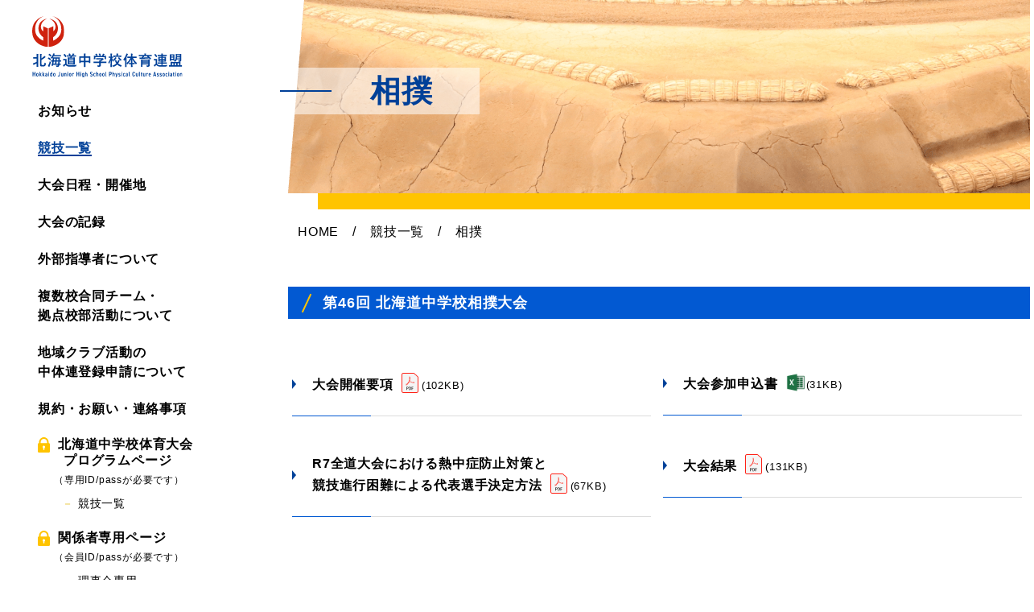

--- FILE ---
content_type: text/html; charset=UTF-8
request_url: https://www.do-jpa.com/sportslist/sumo.php
body_size: 4333
content:
<!DOCTYPE html>
<html lang="ja">
<head>
<!-- Global site tag (gtag.js) - Google Analytics -->
<script async src="https://www.googletagmanager.com/gtag/js?id=G-Q066NGGSXJ"></script>
<script>
  window.dataLayer = window.dataLayer || [];
  function gtag(){dataLayer.push(arguments);}
  gtag('js', new Date());

  gtag('config', 'G-Q066NGGSXJ');
  gtag('config', 'UA-231798704-1');
</script>
<meta name="google-site-verification" content="-KOIqJ0xYO6KLtcy-GhKIb0fpW9B3Gb3aQqK4jS8Q4U" />
<!-- //Global site tag (gtag.js) - Google Analytics --><meta charset="UTF-8">
<meta name="viewport" content="width=device-width">
<meta name="format-detection" content="telephone=no">
<title>相撲｜北海道中学校体育連盟</title>
<meta name="description" content="北海道中学校相撲大会の開催要項や、大会結果を掲載しています。">
<link rel="shortcut icon" href="/favicon/favicon.ico">
<link rel="apple-touch-icon" sizes="120x120" href="/favicon/apple-touch-icon-120x120.png">
<link rel="apple-touch-icon" sizes="152x152" href="/favicon/apple-touch-icon-152x152.png">
<link rel="apple-touch-icon" sizes="180x180" href="/favicon/apple-touch-icon-180x180.png">
<link rel="mask-icon" href="/favicon/mask-icon.svg" color="#FFFFFF">
<link rel="manifest" href="/favicon/manifest.json" rossorigin="use-credentials">
<meta name="msapplication-TileColor" content="#FFFFFF">
<meta name="msapplication-TileImage" content="/favicon/mstile-144x144.png">
<meta name="apple-mobile-web-app-title" content="北海道中学校体育連盟">
<!--OGP START-->
<meta property="og:locale" content="ja_JP">
<meta property="og:type" content="article">
<meta property="og:title" content="相撲｜北海道中学校体育連盟">
<meta property="og:url" content="https://www.do-jpa.com/sportslist/sumo.php">
<meta property="og:image" content="https://www.do-jpa.com/img/common/og.png">
<meta property="og:site_name" content="北海道中学校体育連盟">
<meta property="og:description" content="北海道中学校相撲大会の開催要項や、大会結果を掲載しています。">
<!--OGP END-->
<link rel="stylesheet" href="/css/reset.css">
<link rel="stylesheet" href="/css/common.css">
<link rel="stylesheet" href="/css/sportslist.css">
<link rel="stylesheet" href="/css/each_sports.css">
<link rel="preconnect" href="https://fonts.googleapis.com">
<link rel="preconnect" href="https://fonts.gstatic.com" crossorigin>
<link href="https://fonts.googleapis.com/css2?family=Oswald:wght@200;300;400;500;600;700&display=swap" rel="stylesheet">
</head>

<body>
<div id="contentWrap">
<!--ヘッダーーインクルード-->
	<!-- ナビ追従（PC) -->
	<header>
		<div class="header_inner nav_pc">
				<div class="logo_title">
					<div class="logo_under mover"><a href="/"><img src="/img/logo_under_pc.svg" alt="北海道中学校体育連盟"></a></div>
				</div>
			<nav>
				<div class="nav_inner">
					<ul class="nav_list">
						<li class="mover"><a href="/news/">お知らせ</a></li>
						<li class="mover"><a href="/sportslist/">競技一覧</a></li>
						<li class="mover"><a href="/schedule/">大会日程・開催地</a></li>
						<li class="mover"><a href="/record/">大会の記録</a></li>
						<li class="mover"><a href="/coach/">外部指導者について</a></li>
						<li class="mover"><a href="/combination/">複数校合同チーム・<br class="mode_pc">拠点校部活動について</a></li>
						<li class="mover"><a href="/region/">地域クラブ活動の<br class="mode_pc">中体連登録申請について</a></li>
						<li class="mover"><a href="/other/">規約・お願い・連絡事項</a></li>
						<li>
							<div>
								<ul class="nav_privacy">
									<li class="privacy_text"><img src="/img/icon_key.png" alt="北海道中学校体育大会プログラムページ">北海道中学校体育大会<br>プログラムページ</li>
									<li class="privacy_text"><span>（専用ID/passが必要です）</span></li>
									<li class="p_page mover"><a href="/program/">競技一覧</a></li>
								</ul>
							</div>
						</li>
						<li>
							<div>
								<ul class="nav_privacy">
									<li class="privacy_text"><img src="/img/icon_key.png" alt="関係者専用ページ">関係者専用ページ</li>
									<li class="privacy_text"><span>（会員ID/passが必要です）</span></li>
									<li class="p_page mover"><a href="/secret/director/">理事会専用</a></li>
									<li class="p_page mover"><a href="/secret/staff/">全道大会開催地担当者専用</a></li>
									<li class="p_page mover"><a href="/secret/document/">会議資料専用</a></li>
								</ul>
							</div>
						</li>
					</ul>
				</div>
			</nav>
		</div>
	<!-- //ナビ追従（PC) -->

	<!-- ナビ（SP) -->
		<div class="header_inner nav_sp">
			<div class="logo_title">
				<div class="logo_under"><a href="/"><img src="/img/logo_under_sp.svg" alt="北海道中学校体育連盟"></a></div>
			</div>

			<div class="toggle">
				<span></span>
				<span></span>
				<span></span>
				<div class="toggle_manu">MENU</div>
			</div>

			<nav class="gnav">
				<ul class="nav_list">
					<li class="mover"><a href="/news/">お知らせ</a></li>
					<li class="mover"><a href="/sportslist/">競技一覧</a></li>
					<li class="mover"><a href="/schedule/">大会日程・開催地</a></li>
					<li class="mover"><a href="/record/">大会の記録</a></li>
					<li class="mover"><a href="/coach/">外部指導者について</a></li>
					<li class="mover"><a href="/combination/">複数校合同チーム・拠点校部活動について</a></li>
					<li class="mover"><a href="/region/">地域クラブ活動の中体連登録申請について</a></li>
					<li class="mover"><a href="/other/">規約・お願い・連絡事項</a></li>
					<li>
						<div>
							<ul class="nav_privacy">
								<li class="privacy_text"><img src="/img/icon_key.png" alt="北海道中学校体育大会プログラムページ">北海道中学校体育大会<br>プログラムページ</li>
								<li class="privacy_text"><span>（専用ID/passが必要です）</span></li>
								<li class="p_page mover"><a href="/program/">競技一覧</a></li>
							</ul>
						</div>
					</li>
					<li>
						<div>
							<ul class="nav_privacy">
								<li class="privacy_text"><img src="/img/icon_key.png" alt="関係者専用ページ">関係者専用ページ</li>
								<li class="privacy_text"><span>（会員ID/passが必要です）</span></li>
								<li class="p_page mover"><a href="/secret/director/">理事会専用</a></li>
								<li class="p_page mover"><a href="/secret/staff/">全道大会開催地担当者専用</a></li>
								<li class="p_page mover"><a href="/secret/document/">会議資料専用</a></li>
							</ul>
						</div>
					</li>
				</ul>
			</nav>
		</div>
	</header>
	<!-- //ナビ（SP) --><!--//ヘッダーーインクルード-->

<div class="titile_wrap">
<!-- タイトル -->
		<div class="title_container">
			<div class="title_common title_mv_sumo">
				<div class="title title_image title_bk">
					<h1>相撲</h1>
				</div>
			</div>
		</div>
<!-- //タイトル -->

<!-- パンくず -->
		<div class="topic mode_pc">
			<p class="mover"><a href="/">HOME</a></p>
			<p>/</p>
			<p class="mover"><a href="/sportslist/">競技一覧</a></p>
			<p>/</p>
			<p>相撲</p>
		</div>
<!-- //パンくず -->
	</div>

<!-- コンテンツ -->
	<section id="sports">
		<div class="under_contents">
			<div class="under_contents_wrap">
				<div class="sub_title">
					<h2><span>第46回 北海道中学校相撲大会</span></h2>
				</div>
				<div class="btn_wrap">
					<div class="btn_link_inner">
						<ul class="btn_link">
							<li class="mover">
								<a href="/pdf/sumo/r7_sumo_youkou.pdf" target="_blank" class="pdf">
									<div class="list_inner">
										<div class="btn_link_title">
											<p>大会開催要項<span class="documentLink"><span class="documentIcon"></span>(<span class="documentText size_part"></span>)</span></p>
										</div>
									</div>
								</a>
							</li>
						</ul>
					</div>
					<div class="btn_link_inner">
						<ul class="btn_link">
							<li class="mover">
								<a href="/pdf/sumo/r7_sumo_application.xlsx" target="_blank" class="excel">
									<div class="list_inner">
										<div class="btn_link_title">
											<p>大会参加申込書<span class="documentLink"><span class="excelIcon"></span>(<span class="documentText size_part"></span>)</span></p>
										</div>
									</div>
								</a>
							</li>
						</ul>
					</div>
					<div class="btn_link_inner">
						<ul class="btn_link">
							<li class="mover">
								<a href="/pdf/sumo/r7_sumo_netyusho_taisaku.pdf" target="_blank" class="pdf">
									<div class="list_inner">
										<div class="btn_link_title">
											<p>R7全道大会における熱中症防止対策と<br class="mode_pc">競技進行困難による代表選手決定方法<span class="documentLink"><span class="documentIcon"></span>(<span class="documentText size_part"></span>)</span></p>
										</div>
									</div>
								</a>
							</li>
						</ul>
					</div>
					<div class="btn_link_inner">
						<ul class="btn_link">
							<li class="mover">
								<a href="/pdf/sumo/r7_sumo_resulut.pdf" target="_blank" class="pdf">
									<div class="list_inner">
										<div class="btn_link_title">
											<p>大会結果<span class="documentLink"><span class="documentIcon"></span>(<span class="documentText size_part"></span>)</span></p>
										</div>
									</div>
								</a>
							</li>
						</ul>
					</div>
				</div>
			</div>
		</div>
	</section>
	<!-- //コンテンツ -->

	<!-- 競技一覧 -->
	<section id="each_sports">
		<div class="sportslist_bk_grey">
							<div class="under_contents">
					<div class="sportslist_inner">
						<div class="sub_title">
							<h2><span>北海道中学校体育大会 競技一覧</span></h2>
						</div>
						<div class="icon_inner">
							<ul>
								<li><a href="/sportslist/trackandfield.php"><img src="/img/no1.svg" alt="陸上競技"></a></li>
								<li><a href="/sportslist/swimming.php"><img src="/img/no2.svg" alt="水泳"></a></li>
								<li><a href="/sportslist/basketball.php"><img src="/img/no3.svg" alt="バスケットボール"></a></li>
								<li><a href="/sportslist/soccer.php"><img src="/img/no4.svg" alt="サッカー"></a></li>
								<li><a href="/sportslist/handball.php"><img src="/img/no5.svg" alt="ハンドボール"></a></li>
								<li><a href="/sportslist/baseball.php"><img src="/img/no6.svg" alt="軟式野球"></a></li>
								<li><a href="/sportslist/gymnastics.php"><img src="/img/no7.svg" alt="体操競技・新体操"></a></li>
								<li><a href="/sportslist/volleyball.php"><img src="/img/no8.svg" alt="バレーボール"></a></li>
								<li><a href="/sportslist/softtennis.php"><img src="/img/no9.svg" alt="ソフトテニス"></a></li>
								<li><a href="/sportslist/tabletennis.php"><img src="/img/no10.svg" alt="卓球"></a></li>
								<li><a href="/sportslist/badminton.php"><img src="/img/no11.svg" alt="バドミントン"></a></li>
								<li><a href="/sportslist/softball.php"><img src="/img/no12.svg" alt="ソフトボール"></a></li>
								<li><a href="/sportslist/judo.php"><img src="/img/no13.svg" alt="柔道"></a></li>
								<li><a href="/sportslist/kendo.php"><img src="/img/no14.svg" alt="剣道"></a></li>
								<li><a href="/sportslist/sumo.php"><img src="/img/no15.svg" alt="相撲"></a></li>
								<li><a href="/sportslist/alpeneski.php"><img src="/img/no16.svg" alt="アルペンスキー"></a></li>
								<li><a href="/sportslist/nordicski.php"><img src="/img/no17.svg" alt="ノルディックスキー"></a></li>
								<li><a href="/sportslist/speedskating.php"><img src="/img/no18.svg" alt="スピードスケート"></a></li>
								<li><a href="/sportslist/figureskating.php"><img src="/img/no19.svg" alt="フィギュアスケート"></a></li>
								<li><a href="/sportslist/icehockey.php"><img src="/img/no20.svg" alt="アイスホッケー"></a></li>
							</ul>
						</div>
						<div class="sportslist_btn">
							<div class="sportslist_btn_base mover">
								<a href="https://nippon-chutairen.or.jp/" target="_blank">
								<p>全国中学校体育大会公式HP</p>
								<div class="btn_blank"></div>
							<img src="/img/icon_blank.png" alt="全国中学校体育大会公式HP" class="blank_image"></a>
							</div>
						</div>
					</div>
				</div>		</div>
	</section>
	<!-- //競技一覧 -->
</div>
<!-- //#contentWrap -->
<!--フッターインクルード-->
<!-- footer -->
<footer id="footer">
	<div class="footer_container">
		<div class="footer_inner">
			<div class="footer_logo">
				<a href="/" class="logo_mover"><img src="/img/footer_logo_pc.svg" alt="北海道中学校体育連盟"></a>
				<div class="footer_contact">
					<p class="address">〒060-8544<br>札幌市中央区北3条西7丁目（道庁別館8階）<br>北海道教育庁 学校教育局 健康・体育課内<br>北海道中学校体育連盟事務局</p>
					<p class="tel">
						<span class="mode_pc_ib">TEL:</span><a href="tel:011-231-5757">011-231-5757</a>
						<!-- <span class="fax">FAX:011-836-5155</span> -->
					</p>
					<p><a href="m&#97;i&#108;t&#111;:&#104;&#111;k&#107;&#97;i&#100;&#111;-&#99;&#104;u&#116;&#97;&#105;&#114;&#101;&#110;&#64;&#100;o&#45;j&#112;&#97;&#46;&#99;&#111;&#109;">&#104;&#111;k&#107;&#97;i&#100;&#111;-&#99;&#104;u&#116;&#97;&#105;&#114;&#101;&#110;&#64;&#100;o&#45;j&#112;&#97;&#46;&#99;&#111;&#109;</a></p>
				</div>
			</div>
			<div class="footer_nav">
				<nav>
					<ul class="nav_list">
						<li class="footer_mover"><a href="/news/">お知らせ</a></li>
						<li class="footer_mover"><a href="/sportslist/">競技一覧</a></li>
						<li class="footer_mover"><a href="/schedule/">大会日程・開催地</a></li>
						<li class="footer_mover"><a href="/record/">大会の記録</a></li>
						<li class="footer_mover"><a href="/coach/">外部指導者について</a></li>
					</ul>
					<ul class="nav_list">
						<li class="footer_mover"><a href="/combination/">複数校合同チーム・拠点校部活動について</a></li>
						<li class="footer_mover"><a href="/region/">地域クラブ活動の中体連登録申請について</a></li>
						<li class="footer_mover"><a href="/other/">規約・お願い・連絡事項</a></li>
						<li>
							<div>
								<ul class="nav_privacy">
									<li class="privacy_text"><img src="/img/icon_key.png" alt="北海道中学校体育大会プログラムページ">北海道中学校体育大会プログラムページ</li>
									<li class="privacy_text"><span>（専用ID/passが必要です）</span></li>
									<li class="p_page footer_mover"><a href="/program/">競技一覧</a></li>
								</ul>
							</div>
						</li>
						<li>
							<div>
								<ul class="nav_privacy">
									<li class="privacy_text"><img src="/img/icon_key.png" alt="関係者専用ページ">関係者専用ページ</li>
									<li class="privacy_text"><span>（会員ID/passが必要です）</span></li>
									<li class="p_page footer_mover"><a href="/secret/director/">理事会専用</a></li>
									<li class="p_page footer_mover"><a href="/secret/staff/">全道大会開催地担当者専用</a></li>
									<li class="p_page footer_mover"><a href="/secret/document/">会議資料専用</a></li>
								</ul>
							</div>
						</li>
					</ul>
				</nav>
			</div>
		</div>
		<div class="copy mode_pc">
			<p>©Hokkaido Junior High School Physical Culture Association. All Rights Reserved.</p>
		</div>
		<div class="copy_sp mode_sp">
			<p>©Hokkaido Junior High School Physical Culture Association. All Rights Reserved.</p>
		</div>
	</div>
<!--ページトップ-->
<div id="page_top"><a href="#"></a></div>
<!--//ページトップ-->
</footer>
<!-- //footer -->
<script src="https://ajax.googleapis.com/ajax/libs/jquery/3.6.0/jquery.min.js"></script>
<script src="/js/script.js"></script>
<script src="/js/auto_filesize-2.0.0.js"></script>
<script>
	$(document).ready(function() {
		$(".pdf,.word,.excel,.zip").auto_filesize({
			'extension' : 'pdf,docx,doc,xlsx,xls,zip,xlsm',
			'size_part' : 'size_part',
			'unit' : 'MB'
		});
	});
</script>
<!--//フッターインクルード-->
</body>

</html>

--- FILE ---
content_type: text/css
request_url: https://www.do-jpa.com/css/reset.css
body_size: 751
content:
html, body, div, span, applet, object, iframe,
h1, h2, h3, h4, h5, h6, p, blockquote, pre,
abbr, acronym, address, big, cite, code,
del, dfn, em, img, ins, kbd, q, s, samp,
small, strike, strong, sub, sup, tt, var,
b, u, i, center,
dl, dt, dd, ol, ul, li,
fieldset, form, label, legend,
table, caption, tbody, tfoot, thead, tr, th, td,
article, aside, canvas, details, embed,
figure, figcaption, footer, header, hgroup,
menu, nav, output, ruby, section, summary,
time, mark, audio, video {
	margin: 0;
	padding: 0;
	border: 0;
	outline: 0;
	font-weight: normal;
	font-style: normal;
	line-height: 1;
	text-decoration: none;
	vertical-align: baseline;
}

article, aside, details, figcaption, figure,
footer, header, menu, nav, section, main, canvas {
	display: block;
}

blockquote, q {
	quotes: none;
}

blockquote:before, blockquote:after,
q:before, q:after {
	content: "";
	content: none;
}

input, textarea {
	margin: 0;
	padding: 0;
}
button,
input[type="submit"] {
		-webkit-appearance: none;
		-moz-appearance: none;
		appearance: none;
		padding: 0;
		border: none;
		outline: none;
		background: transparent;
}
input, button, textarea, select {
	font-family: inherit;
	font-size: inherit;
	color: inherit;
	vertical-align: middle;
	margin: 0;
	padding: 0;
	background: none;
	border: none;
	border-radius: 0;
	outline: none;
	-webkit-appearance: none;
	-moz-appearance: none;
	appearance: none;
	-moz-box-sizing: border-box;
	-webkit-box-sizing: border-box;
	box-sizing: border-box;
}
input:-ms-clear, button:-ms-clear, textarea:-ms-clear, select:-ms-clear {
	display: none;
}
input:-ms-reveal, button:-ms-reveal, textarea:-ms-reveal, select:-ms-reveal {
	display: none;
}
input:-ms-expand, button:-ms-expand, textarea:-ms-expand, select:-ms-expand {
	display: none;
}

ol, ul, li {
	list-style: none;
}

a {
	margin: 0;
	padding: 0;
	border: 0;
	font-weight: normal;
	font-style: normal;
	text-decoration: none;
	vertical-align: baseline;
}

input::placeholder,
textarea::placeholder {
	color: #ddd;
}

input::-ms-input-placeholder {
	color: #ddd;
}

input::-ms-input-placeholder {
	color: #ddd;
}

--- FILE ---
content_type: text/css
request_url: https://www.do-jpa.com/css/common.css
body_size: 7080
content:
@charset "UTF-8";

html {
	font-size: 62.5%;
	/* sets the base font to 10px for easier math */
	-webkit-font-smoothing: antialiased;
}

body {
	font-family: YuGothic, 'Yu Gothic', 'メイリオ', Meiryo, sans-serif;
	font-weight: 400;
	line-height: 1;
	font-size: 16px;
	color: #000000;
	-webkit-text-size-adjust: 100%;
	word-wrap: break-word;
	overflow-wrap: break-word;
	-webkit-backface-visibility: hidden;
	backface-visibility: hidden;
	overflow-x: hidden;
}

@media (min-width: 1000px) {
	body {
		letter-spacing: 0.05em;
	}
}

*,
*::before,
*::after {
	box-sizing: border-box;
}

@media (max-width: 767px) {
	body {
		font-family: -apple-system, BlinkMacSystemFont, Roboto, "Segoe UI", "Helvetica Neue", HelveticaNeue, YuGothic, "Yu Gothic Medium", "Yu Gothic", Verdana, Meiryo, sans-serif;
		font-size: 14px;
	}
}

/* -------------------------------------
  common
----------------------------------------*/
p {
	font-weight: 500;
}

a {
	color: inherit;
	text-decoration: none;
	-webkit-transition: 0.3s ease-in-out;
	-moz-transition: 0.3s ease-in-out;
	-o-transition: 0.3s ease-in-out;
}

a:hover {
	color: inherit;
	transition: 0.5s;
}

.cf::after {
	content: "";
	clear: both;
	display: block;
}

.ib {
	display: inline-block;
}

img {
	max-width: 100%;
	vertical-align: bottom;
}

strong {
	font-weight: 600;
}

#contentWrap {
	position: relative;
}

.btn_link_inner.secret_inner {
	width: 100%;
}

.btn_link_inner.long_inner {
	width: 100%;
}

.btn_wrap.secret_wrap {
	margin-bottom: 0px;
}

.btn_wrap_localClubApplication.secret_wrap {
	margin-bottom: 0px;
}

.long_inner {
	width: 100%
}

.space_box {
	width: 50%;
}

@media only screen and (max-width:767px) {
	.space_box {
		display: none;
	}
}


/* -------------------------------------
  コンテンツ幅
----------------------------------------*/


.container {
	padding-left: 358px;
}

.news_container {
	padding-left: 358px;
}

.mv_container {
	padding-left: 420px;
}

.titile_wrap {
	padding-left: 358px;
}

.container02 {
	padding-left: 358px;
}

.under_contents {
	padding-left: 358px;
	padding-bottom: 200px;
}

.under_contents.news {
	padding-bottom: 340px;
}

.under_contents_wrap {
	display: block;
	max-width: 1028px;
	margin: 0 auto;
	padding-top: 40px;
}

@media only screen and (max-width:1200px) {
	.container {
		padding: 0px 10px;
		margin-bottom: 40px;
	}

	.container02 {
		padding: 0px 0px 0px 24px;
		margin-bottom: 40px;
	}

	#link .container {
		padding: 0px 0px;
	}

	.titile_wrap {
		padding: 0px;
	}

	.news_container {
		padding: 0 10px;
	}

	.mv_container {
		padding-left: 0px;
	}

	.under_contents {
		padding: 30px 10px 0px 10px;
		margin-bottom: 40px;
	}

	.under_contents_wrap {
		padding-top: 40px;
	}
}

@media only screen and (max-width:768px) {
	.container {
		padding-left: 0px;
		overflow: hidden;
	}

	.container02 {
		padding: 0px 0px 0px 10px;
		margin-bottom: 0px;
	}

	.under_contents {
		padding: 0px 10px 0px 10px;
	}
}

/* -------------------------------------
  ホバー
----------------------------------------*/

.mover a:hover {
	opacity: 0.7;
	transition: 0.3s;
	cursor: pointer;
	color: #004098;
}

.footer_mover:hover {
	opacity: 0.7;
	transition: 0.3s;
	cursor: pointer;
}

/* -------------------------------------
  PC表示　PS表示切替
----------------------------------------*/

/* パソコンで見たときは"pc"のclassがついた要素が表示される */
.mode_pc {
	display: block;
}

.mode_sp {
	display: none;
}

.mode_pc_02 {
	display: block;
}

.mode_sp_02 {
	display: none;
}

@media only screen and (max-width:1000px) {
	.mode_pc {
		display: none;
	}

	.mode_sp {
		display: block;
	}
}

@media only screen and (max-width:700px) {
	.mode_pc_02 {
		display: none;
	}

	.mode_sp_02 {
		display: block;
	}
}

/*ナビ専用 PCSP切替*/
.nav_pc {
	display: block;
}

.nav_sp {
	display: none;
}

@media only screen and (max-width:1200px) {
	.nav_pc {
		display: none;
	}

	.nav_sp {
		display: block;
	}
}

/* -------------------------------------
  インデント
----------------------------------------*/

.indent {
	padding-left: 2em;
	text-indent: -2em;
}

.indent02 {
	padding-left: 1em;
	text-indent: -1em;
}

.indent03 {
	padding-left: 1em;
}

.indent04 {
	padding-left: 2em;
}

/* インデント*/

span.icon {
	display: table-cell;
	padding-right: 5px;
	white-space: nowrap;
}

span.text {
	display: table-cell;
	line-height: 1.8;
}


@media screen and (max-width: 768px) {
	.indent04 {
		padding-left: 1em;
	}
}

/* -------------------------------------
  改行
----------------------------------------*/
@media screen and (min-width: 768px) {
	.br_pc {
		display: inline;
	}

	.br_sp {
		display: none;
	}
}

@media screen and (max-width: 768px) {
	.br_pc {
		display: none;
	}

	.br_sp {
		display: inline;
	}
}

/* -------------------------------------
  ページ内リンク　ジャンプ
----------------------------------------*/
@media (max-width: 767px) {
	.anchor {
		display: block;
		padding-top: 70px;
		margin-top: -70px;
	}
}

/* .anchor {
	display: block;
	padding-top: 60px;
	margin-top: -70px;
} */

/* -------------------------------------
  ページトップ
----------------------------------------*/

#pagetop {
	width: 50px;
	height: 50px;
	position: fixed;
	right: 0;
	bottom: 0;
	border-radius: 50%;
	border: 1px solid #FFC928;
	margin: 0 20px 20px 0;
}

@media (min-width: 768px) {
	#page_top {
		width: 50px;
		height: 50px;
		position: fixed;
		right: 0;
		bottom: 0;
		border-radius: 50%;
		border: 1px solid #FFC400;
		background-color: #FFC400;
		margin: 0 30px 30px 0;
	}

	#page_top a {
		position: relative;
		display: block;
		width: 50px;
		height: 50px;
		text-decoration: none;
	}

	#page_top a::before {
		content: "";
		position: absolute;
		width: 15px;
		height: 15px;
		top: 7px;
		bottom: 0;
		right: 1px;
		left: 0;
		margin: auto;
		text-align: center;
		border: 2px solid;
		border-color: #fff #fff transparent transparent;
		transform: rotate(-45deg);
	}
}

/* -------------------------------------
  スマホ　common
----------------------------------------*/

* {
	list-style: none;
	-webkit-box-sizing: border-box;
	box-sizing: border-box;
	text-decoration: none;
	margin: 0;
	padding: 0;
}


/* -------------------------------------
  スクロールデザイン
----------------------------------------*/

::-webkit-scrollbar {
	width: 8px;
}

::-webkit-scrollbar-track {
	background-color: rgba(0, 0, 0, 0);
	border: none;
	border-radius: 10px;
	box-shadow: inset 0 0 2px #777;
}

::-webkit-scrollbar-thumb {
	background: #004098;
	border-radius: 10px;
	box-shadow: none;
}

/* -------------------------------------
  header
----------------------------------------*/

.header_inner {
	position: fixed;
	left: 0;
	top: 0;
	width: 360px;
	z-index: 10000;
	overflow: auto;
	transition: 0.5s ease;
}

.scroll_area{
	overflow: auto;
	height: 100vh;
}

.header_inner.stop {
	position: absolute;
	top: auto;
	bottom: 0;
	transition: all 1000ms;
	transform: translate(0, -0px);
	height: 100vh;
}

.logo_title {
	position: relative;
}

.logo_mover:hover {
	opacity: 0.9;
	transition: 0.3s;
	cursor: pointer;
}

.logo_under {
	margin: 20px 40px 0px;
}

@media only screen and (max-width:1200px) {
	.header_inner {
		position: fixed;
		top: 0;
		margin: 0;
		width: 100%;
		z-index: 9999;
		height: 63px;
		overflow: inherit;
		background-color: #fff;
	}

	.text_title ul li img {
		width: 35px;
	}

	.logo_title h1 {
		font-size: 14px;
		margin-bottom: 2px;
	}

	.logo_title h2 {
		font-size: 7px;
		font-family: 'Oswald', sans-serif;
	}

	.logo_title {
		width: 500px;
	}

	.logo_title .text_title {
		padding-left: 2px;
		box-sizing: border-box;
		width: 100%;
		top: 15px;
	}

	.text_title ul li:first-of-type {
		margin: 0 6px;
	}

	.logo_under {
		margin: 20px 20px 0px;
	}
}

/* -------------------------------------
  ナビ
----------------------------------------*/

.nav_list {
	margin: 30px 30px 15px 47px;
}

.nav_list li {
	margin-bottom: 22px;
}

nav ul.nav_list li a {
	line-height: 1.5;
	font-weight: bold;
}

nav ul.nav_list li.p_page a {
	font-weight: 500;
}

li.privacy_text img {
	margin-right: 10px;
}

ul.nav_privacy li a {
	line-height: 1.5;
}

ul.nav_privacy li span {
	font-size: 12px;
	margin-left: 20px;
	font-weight: 500;
}

ul.nav_privacy li:nth-child(2) {
	margin-bottom: 10px;
}

li.privacy_text {
	font-weight: bold;
	line-height: 1.3;
	margin-bottom: 3px;
	text-indent: -2em;
    padding-left: 2em;
}

li.p_page {
	margin-left: 30px;
	margin-bottom: 12px;
	font-size: 14px;
}

li.p_page:before {
	content: "－";
	padding-right: 5px;
	color: #E7C433;
}

.current a {
	color: #004098;
	border-bottom: 2px solid #004098;
	-webkit-transition: none;
}

#footer .current a {
	color: #fff;
	border-bottom: 2px solid #fff;
	opacity: 0.7;
}

/* -------------------------------------
  競技一覧ナビ
----------------------------------------*/
/* .menu {
	width: 100%;
	border-bottom: 1px solid #000;
	.menu-item {
	  .menu-item-btn {
		height: 60px;
		border-top: 1px solid #000;
		display: flex;
		align-items: center;
		justify-content: center;
		background-color: palegoldenrod;
		cursor: pointer;
	  } */

.menu-item .ul {
	display: none;
}

.menu-item.li {
	height: 60px;
	border-top: 1px solid #000;
	display: flex;
	align-items: center;
	justify-content: center;
	background-color: beige;
}

.nav_list li .menu-item.li {
	margin-bottom: 10px;
}

/* -------------------------------------
  グローバルナビ
----------------------------------------*/

@media only screen and (max-width:1200px) {
	.toggle {
		position: fixed;
		top: 10px;
		right: 55px;
		width: 42px;
		height: 42px;
		z-index: 3;
		display: flex;
		cursor: pointer;
	}

	.toggle span {
		display: block;
		position: absolute;
		width: 30px;
		border-bottom: 1px solid #004098;
		-webkit-transition: .3s ease-in-out;
		transition: .3s ease-in-out;
		left: 6px;
	}

	.toggle span:nth-child(1) {
		top: 9px;
	}

	.toggle span:nth-child(2) {
		top: 18px;
	}

	.toggle span:nth-child(3) {
		top: 27px;
		width: 20px;
	}

	.toggle_manu {
		position: absolute;
		top: 14px;
		left: 47px;
		color: #000;
		font-size: 1.3rem;
		text-transform: uppercase;
		font-weight: bold;
		font-size: 12px;
	}

	.toggle.active span:nth-child(1) {
		top: 18px;
		left: 6px;
		-webkit-transform: rotate(-45deg);
		transform: rotate(-45deg);
	}

	.toggle.active span:nth-child(2),
	.toggle.active span:nth-child(3) {
		top: 18px;
		left: 6px;
		-webkit-transform: rotate(45deg);
		transform: rotate(45deg);
	}

	.toggle.active span:nth-child(3) {
		display: none;
	}

	nav.gnav {
		background-color: #F9F9F9;
		width: 50%;
		position: fixed;
		left: 100%;
		-webkit-transition: 0.5s;
		transition: 0.5s;
		height: 100%;
		/* box-shadow: 0 0 8px grey; */
		top: 63px;
	}

	nav.gnav ul {
		margin: 20px 20px 20px 20px;
		display: -webkit-box;
		display: -ms-flexbox;
		display: flex;
		-webkit-box-orient: vertical;
		-webkit-box-direction: normal;
		-ms-flex-direction: column;
		flex-direction: column;
		-webkit-box-pack: justify;
		-ms-flex-pack: justify;
		justify-content: space-between;
		-webkit-box-align: start;
		-ms-flex-align: start;
		align-items: flex-start;
	}

	nav.gnav ul li {
		margin-left: 10px;
		margin-top: 10px;
	}

	nav ul li a {
		color: #000;
	}

	.gnav.active {
		left: 63%;
		top: 63px;
	}

	.nav_list li {
		margin-bottom: 10px;
	}

	li.privacy_text {
		margin-bottom: -6px;
	}

	nav.gnav ul li ul.nav_privacy {
		margin: 0px;
		margin-left: -10px;
	}

	nav.gnav ul li ul.nav_privacy li.p_page.mover {
		margin: 6px 30px 0;
	}
}

@media screen and (min-width:768px) and (max-width:1200px) {
	.gnav.active {
		left: 62%;
	}
}

@media only screen and (max-width:767px) {
	.gnav.active {
		left: 25%;
	}

	nav.gnav {
		width: 75%;
	}
}


/* -------------------------------------
  ボタン
----------------------------------------*/

.btn_base {
	display: flex;
	position: relative;
	justify-content: flex-end;
	margin: 20px 0;
}

.btn_base p {
	position: absolute;
	top: 50%;
	transform: translateY(-50%) translateX(-50%);
	-webkit-: translateY(-50%) translateX(-50%);
	font-size: 18px;
	font-weight: bold;
	text-decoration: underline;
	margin-right: 40px;
	right: 0;
	font-family: YuGothic, 'Yu Gothic', 'メイリオ', Meiryo, sans-serif;
}

.btn_radius {
	width: 70px;
	height: 70px;
	line-height: 70px;
	background-color: #CF220E;
	border-radius: 50%;
	color: #fff;
	text-align: center;
}

.btn_radius::before {
	content: "";
	position: absolute;
	top: 50%;
	display: block;
	background-color: #fff;
	height: 1px;
	width: 20px;
	margin-left: 25px;
}

.btn_radius::after {
	content: "";
	position: absolute;
	top: 47%;
	transform: rotate(45deg);
	display: block;
	background-color: #fff;
	height: 1px;
	width: 5px;
	margin-left: 40px;
}

/* 外部ボタン */

.btn_blank {
	width: 70px;
	height: 70px;
	line-height: 70px;
	background-color: #E71F19;
	border-radius: 50%;
	color: #fff;
	text-align: center;
	position: relative;
}

.sportslist_btn_base {
	display: flex;
	position: relative;
	justify-content: flex-end;
	margin: 20px 0;
}

.sportslist_btn_base p {
	position: absolute;
	top: 50%;
	transform: translateY(-50%) translateX(-50%);
	-webkit-: translateY(-50%) translateX(-50%);
	font-size: 20px;
	font-weight: bold;
	text-decoration: underline;
	margin-right: 12px;
	right: -30px;
	color: #fff;
}

.blank_image {
	position: absolute;
	top: 40%;
	right: 28px;
}

.sportslist_btn {
	max-width: 1021px;
	text-align: right;
}

/* MOREボタン */
.btn_base.more p {
	font-family: 'Oswald', sans-serif;
	font-weight: 400;
	margin-right: 66px;
}

/*
.btn_base.more:hover{
	opacity: 0.7;
	transition: 0.3s;
	cursor: pointer;
}
*/

@media only screen and (max-width:1000px) {
	.btn_base p {
		font-size: 16px;
		margin-right: 20px;
	}

	.btn_radius {
		width: 50px;
		height: 50px;
	}

	.btn_radius::before {
		margin-left: 15px;
	}

	.btn_radius::after {
		margin-left: 31px;
	}

	.blank_image {
		top: 37%;
		right: 17px;
	}

	.btn_blank {
		width: 50px;
		height: 50px;
	}

	.sportslist_btn_base {
		margin: 20px;
	}

	.sportslist_btn_base p {
		font-size: 16px;
		margin-right: 0px;
	}

	.btn_base.more p {
		margin-right: 45px;
	}
}



/* -------------------------------------
footer
----------------------------------------*/

.footer_container {
	position: relative;
	background: #004098;
}

.footer_inner {
	display: flex;
	justify-content: space-between;
	padding: 70px 10px 18px;
	max-width: 1305px;
	margin: 0 auto;
	justify-content: space-between;
	padding: 70px 10px 110px;
}

.footer_nav nav ul {
	margin: 45px 0px 0px 45px;
}

.footer_nav nav ul:nth-child(2) {
	margin: 45px 30px 0px 16px;
}

.footer_nav nav ul.nav_privacy {
	margin: 0;
}

.footer_logo {
	text-align: center;
	margin-top: 30px;
}

.footer_logo p {
	color: #fff;
	line-height: 1.5;
}

.footer_logo img {
	margin-bottom: 40px;
}

.footer_nav li {
	color: #fff;
}

.footer_nav .nav_list {
	line-height: 3;
	font-weight: bold;
}

.footer_nav nav {
	display: flex;
}

ul.nav_list li span {
	font-size: 12px;
	margin-left: 20px;
}

li.privacy_text:nth-child(2) {
	margin-bottom: 10px;
}

.footer_container:before {
	content: "";
	position: absolute;
	background-color: #CC0001;
	height: 10%;
	overflow: hidden;
	transform: skewX(-10deg);
	z-index: -1;
	bottom: -20px;
	right: 0;
	left: 30%;
}

.footer_contact {
	padding-left: 50px;
}

.footer_contact p {
	text-align: left;
	font-size: 13px;
	margin-bottom: 6px;
}

.footer_contact p.tel {
	font-size: 13px;
}

.copy {
	color: #fff;
	font-size: 10px;
	position: absolute;
	right: 15px;
	bottom: -16px;
}

@media only screen and (max-width:1200px) {
	.footer_inner {
		display: block;
	}

	.footer_nav {
		display: none;
	}

	.footer_logo {
		margin-top: 0;
	}

	.footer_inner {
		margin: 0 auto;
		padding: 40px;
	}

	.footer_contact {
		padding-left: 0px;
	}

	.footer_contact p {
		text-align: center;
	}
}

@media only screen and (max-width:1000px) {
	.footer_container:before {
		display: none;
	}

	.copy_sp p {
		color: #fff;
		background-color: #CC0001;
		font-size: 10px;
		text-align: center;
		padding: 10px 0;
	}
}

/* -------------------------------------
  下層ページ　共通
----------------------------------------*/

.each_title {
	position: relative;
	background-color: #FFC400;
	min-height: 260px;
	width: 97%;
	left: 18px;
}

.each_title:before {
	content: "";
	position: absolute;
	background-repeat: no-repeat;
	background-size: cover;
	min-height: 260px;
	width: 100%;
	top: -20px;
	right: 10px;
}

.sub_title {
	background-color: #0259D2;
	padding: 6px 8px;
	position: relative;
	margin-bottom: 30px;
	letter-spacing: 0.06em;
}

.sub_title h2 {
	margin-left: 35px;
	vertical-align: middle;
	display: inline-block;
}

.sub_title h2 span {
	color: #fff;
	font-size: 18px;
	font-weight: bold;
	line-height: 1.5;
}

.sub_title h2 span::before {
	content: ' ';
	transform: rotate(25deg);
	display: inline-block;
	background-color: #FFC400;
	height: 25px;
	width: 2px;
	font-weight: bold;
	position: absolute;
	top: 50%;
	left: 22px;
	margin-top: -12px;
}

span.important {
	background-color: #CF220E;
	font-size: 16px;
	border-radius: 50px;
	padding: 2px 15px;
	margin-right: 12px;
}

.sub_title.red_title {
	background-color: #CF220E;

}

.schedule_text.red_text {
	border-left: 4px solid #CF220E;
	margin-bottom: 40px;
}

.schedule_do.red_do {
	background-color: #CF220E;
}

.box_white.box_red::before {
	border-top: 3px solid #CF220E;
	border-left: 3px solid #CF220E;
}

.box_shadow.shadow_red {
	background-color: #CF220E;
}

.schedule_link.link_red p::before {
	border-left-color: #CF220E;
}

.bk_text {
	background-color: #F7F6FB;
	border-left: 3px solid #004098;
	max-width: 1028px;
	margin-bottom: 30px;
	padding: 40px;
	width: 100%;
}

.bk_text.red_text {
	border-left: 3px solid #CF220E;
	margin-bottom: 30px;
}

.bk_text p {
	line-height: 1.5;
}


@media screen and (max-width: 768px) {
	.each_title {
		min-height: 240px;
	}

	.each_title:before {
		min-height: 240px;
	}

	.sub_title p span {
		font-size: 15px;
		line-height: 1.5;
	}

	.sub_title {
		margin: 0 auto;
		margin-bottom: 30px;
	}

	.bk_text {
		padding: 20px 6%;
	}

	.sub_title.red_title {
		margin-top: 30px;
	}

	.bk_text.red_text {
		margin-bottom: 15px;
	}
}

/* -------------------------------------
  各競技ページ　共通　PDFボタン
----------------------------------------*/
.btn_wrap {
	display: flex;
	flex-wrap: wrap;
	justify-content: space-between;
	/* width: 95%; */
	margin-bottom: 70px;
}

.btn_wrap_localClubApplication {
	display: flex;
	flex-wrap: wrap;
	justify-content: space-between;
	/* width: 95%; */
	margin-bottom: 20px;
}

.btn_wrap.type02 {
	width: 100%;
}

.btn_wrap_localClubApplication.type02 {
	width: 100%;
}

.btn_link_inner {
	width: 50%;
}

.btn_link {
	padding: 0.2rem 0;
	margin-bottom: 1px;
	background-image: linear-gradient(90deg, #0259D2 0 22%, #DCDCDC 20%);
	background-repeat: no-repeat;
	background-size: 100% 1%;
	background-position: bottom;
	margin: 10px 10px 10px 5px;
}

.btn_link.no_link {
	background-image: none;
}

.btn_link.no_link p {
	font-size: 18px;
}

.btn_link.btn_height {
	min-height: 5em;
}

.under_contents .list_inner {
	padding: 25px 0px 25px 25px;
}

.under_contents .list_inner.list_blan {
	padding: 25px 0px 25px 25px;
}

.btn_link li a {
	position: relative;
	display: block;
}

.btn_link .btn_link_title {
	width: 40%;
	line-height: 1.8;
	display: inline;
	vertical-align: middle;
}

.btn_link p {
	font-size: 16px;
	letter-spacing: .05em;
	font-weight: bold;
	line-height: 1.5;
}

.btn_link p.longText {
	letter-spacing: 0;
}

.list_inner::after {
	content: "";
	position: absolute;
	top: 50%;
	left: 0;
	transform: translateY(-50%);
	border: 6px solid transparent;
	border-left: 5px solid #004098;
}

.no_link .list_inner::after {
	content: none;
}

/*
.btn_link_title p::after{
    display: inline-block;
    content: "";
    width: 16px;
    height: 14px;
    background-image: url(/img/blank.svg);
    background-repeat: no-repeat;
    background-size: contain;
    margin-left: 4px;
} */

.btn_link_title.hp_blank p::after {
	display: inline-block;
	content: "";
	width: 16px;
	height: 14px;
	background-image: url(/img/blank.svg);
	background-repeat: no-repeat;
	background-size: contain;
	margin-left: 4px;
}


.btn_link_title {
	display: flex;
}

p.link_day {
	font-size: 14px;
	text-align: right;
}

p.cautionary_note {
	font-size: 13.4px;
	font-weight: bold;
	margin-bottom: 15px;
}

span.documentLink {
	font-size: 13px;
}

span.documentIcon,
span.blankIcon {
	display: inline-block;
	content: "";
	width: 25px;
	height: 25px;
	background-image: url(/img/pdf.svg);
	background-size: contain;
	background-repeat: no-repeat;
	margin-left: 10px;
	margin-bottom: -5px;
}

span.excelIcon {
	display: inline-block;
	content: "";
	width: 25px;
	height: 24px;
	background-image: url(/img/icon_excel.png);
	background-size: contain;
	background-repeat: no-repeat;
	margin-left: 10px;
	margin-bottom: -5px;
}

span.wordIcon {
	display: inline-block;
	content: "";
	width: 25px;
	height: 24px;
	background-image: url(/img/icon_word.png);
	background-size: contain;
	background-repeat: no-repeat;
	margin-left: 10px;
	margin-bottom: -5px;
}

span.zipIcon {
	display: inline-block;
	content: "";
	width: 25px;
	height: 24px;
	background-image: url(/img/icon_zip.png);
	background-size: contain;
	background-repeat: no-repeat;
	margin-left: 10px;
	margin-bottom: -5px;
}



/* span.excelIcon {
	width: 25px;
	height: 24px;
	background-image: url(/img/icon_excel.png);
} */

/* span.excelIcon {
	width: 25px;
	height: 28px;
	background-image: url(/img/common/excel_icon.svg);
} */

span.blankIcon {
	width: 13px;
	height: 13px;
	background-image: url(/img/common/blank_icon.svg);
	margin-bottom: 0;
}

@media screen and (max-width: 768px) {

	.btn_link p {
		padding: 0;
		font-size: 14px;
		line-height: 1.5;
	}

	p.link_day {
		font-size: 12px;
	}

	.btn_link .btn_link_title {
		padding: 0;
	}

	.under_contents .list_inner {
		padding: 15px 0px 15px 15px;
	}

	.btn_link.btn_height {
		min-height: 0em;
	}

	.btn_wrap {
		display: block;
		flex-wrap: nowrap;
		margin: 0 auto 40px;
	}

	.btn_wrap_localClubApplication {
		display: block;
		flex-wrap: nowrap;
		margin: 0 auto 40px;
	}

	.btn_link_inner {
		width: 100%;
	}

	span.documentIcon {
		width: 20px;
		height: 20px;
	}

	.sub_title h2 span {
		font-size: 16px;
		line-height: 1.5;
	}
}

/* -------------------------------------
  下層ページタイトル
----------------------------------------*/

.title_container {
	position: relative;
	min-height: 222px;
}

.title_common {
	position: relative;
	background-repeat: no-repeat;
	background-size: cover;
	min-height: 240px;
	width: 100%;
	margin-bottom: 40px;
}

.title_common::before {
	content: "";
	position: absolute;
	background-color: #FFC400;
	min-height: 240px;
	width: 100%;
	z-index: -1;
	top: 20px;
	width: 96%;
	right: 0px;

}

.title_common.title_mv00 {
	background-image: url("/img/mv/sportslist_mv.png");
}

.title.title_bk {
	padding: 10px 58px 10px 0px;
	background: rgba(255, 255, 255, 0.554);
	left: -10px;
}

.title_inner {
	position: relative;
	background-color: #FFC400;
	min-height: 240px;
	width: 100%;
}

.title_inner:before {
	content: "";
	position: absolute;
	background-color: #F7F6FB;
	transform: skewX(-5deg);
	min-height: 240px;
	width: 100%;
	top: -20px;
	right: 10px;
}

.title {
	position: absolute;
	top: 47%;
	left: -30px;
	transform: translateY(-50%);
	-webkit-transform: translateY(-50%);
	display: flex;
	align-items: center;
}

.title::before {
	border-top: 2px solid #004098;
	;
	content: "";
	flex-grow: 1;
	width: 64px;
}

.title h1 {
	color: #004098;
	font-weight: bold;
	margin-left: 48px;
	font-size: 38px;
}


.innerTitle {
	position: relative;
	line-height: 1.5;
	font-weight: 700;
	padding-left: 30px;
	margin-bottom: 14px;
}

.innerTitle:before,
.innerTitle:after {
	position: absolute;
	top: 0;
	left: 0;
	content: "";
	display: block;
	width: 17px;
	height: 17px;
	background-color: #0259D2;
}

.innerTitle:after {
	top: 5px;
	left: 5px;
	background-color: #FFC400;
}


@media screen and (max-width: 1200px) {
	.title_container {
		margin-top: 65px;
		min-height: 0;
	}
}

@media screen and (min-width:768px) and (max-width:1200px) {
	.title {
		top: 60%;
	}

	.title_inner {
		left: 0;
	}

	.title_inner:before {
		min-height: 170px;
		width: 100%;
		right: 7px;
		bottom: 7px;
	}
}

@media screen and (max-width: 768px) {
	.title_inner {
		min-height: 100px;
		margin-top: 63px;
		width: 100%;
	}

	.title_inner:before {
		min-height: 100px;
		right: 4px;
		top: -5px;
		width: 100%;
	}

	.title {
		top: 50%;
		left: -6px;
	}

	.title h1 {
		font-size: 20px;
		margin-left: 20px;
	}

	.title::before {
		width: 30px;
	}

	.title_common {
		min-height: 100px;
		margin-top: 63px;
		margin-bottom: 0px;
	}

	.title_common::before {
		min-height: 100px;
		top: 5px;
		width: 96%;
		right: 0px;
	}

	.title_common.title_mv00 {
		background-image: url("/img//mv/sportslist_mv_sp.png");
	}

	.title.title_bk {
		padding: 10px 30px 10px 10px;
	}
}

/* -------------------------------------
  ぱんくず
----------------------------------------*/

.topic {
	display: flex;
	margin: 20px 12px;
}

.topic p:nth-child(2) {
	margin: 0 17px;
}

.topic p:nth-child(4) {
	margin: 0 17px;
}

@media screen and (max-width: 768px) {
	.topic {
		display: none;
	}
}

/* -------------------------------------
404ページ
----------------------------------------*/

#notfound .under_contents {
	padding-bottom: 300px;
}

#notfound .pageInfomation {
	padding: 50px 0 100px;
}

#notfound .pageInfomation .informationTitle,
#notfound .pageInfomation .informationText {
	line-height: 1.6;
}

#notfound .pageInfomation .informationTitle {
	line-height: 1.8;
	font-size: 24px;
	padding-bottom: 30px;
	font-weight: 600;
}

#notfound .pageInfomation .informationText a {
	text-decoration: underline;
}

@media only screen and (max-width:1000px) {
	#notfound .under_contents {
		padding-bottom: 0px;
	}

	#notfound .pageInfomation {
		padding: 50px 0 50px;
	}

	#notfound .pageInfomation .informationTitle {
		font-size: 17px;
		padding-bottom: 20px;
	}
}

/* サイドナビ追尾調整用（お知らせ一覧・関係者専用ページ×３）*/

.under_contents.news.under_contents {
	padding-bottom: 550px;
}

.under_contents.under_contents {
	padding-bottom: 550px;
}

@media screen and (max-width: 768px) {
	.under_contents.news.under_contents {
		padding-bottom: 0px;
	}

	.under_contents.under_contents {
		padding-bottom: 0px;
	}
}

/* コメント追加*/

.comment {
	font-size: 16px;
	line-height: 1.5;
}

@media screen and (max-width: 768px) {
	.comment {
		font-size: 14px;
	}
}

/* 余白調整*/

.mt_20 {
	margin-top: 20px;
}

.mb_20 {
	margin-bottom: 20px;
}
.mb_40 {
	margin-bottom: 40px;
}
.mb_60 {
	margin-bottom: 60px;
}


--- FILE ---
content_type: text/css
request_url: https://www.do-jpa.com/css/sportslist.css
body_size: 1241
content:
/* -------------------------------------
  競技一覧
----------------------------------------*/

.sportslist_bk {
	width: 100%;
	position: relative;
	padding-bottom: 60px;
	margin-bottom: 150px;
}

.sportslist_bk::before {
	content: '';
	position: absolute;
	top: 0;
	bottom: 0;
	left: 0;
	right: 0;
	background-image: linear-gradient(90deg, rgb(119, 205, 255) 4%, #004098);
	transform: skewY(-3deg);
	z-index: -1;
	min-height: 1000px;
}

.sportslist_inner {
	display: block;
	max-width: 1120px;
	margin: 0 auto;
	padding-top: 40px;
}

.s_title {
	justify-content: center;
	margin-bottom: 30px;
}

.s_title h3 {
	top: 20px;
	font-size: 26px;
	font-weight: bold;
	color: #fff;
	display: flex;
	align-items: center;
}

.s_title h3:before {
	content: "";
	display: inline-block;
	width: 3px;
	height: 40px;
	background-color: #CF220E;
	margin-right: 30px;
}


@media only screen and (max-width:767px) {
	.s_title h3 {
		font-size: 18px;
	}

	.s_title h3:before {
		margin-right: 12px;
	}

	.sportslist_bk {
		margin-bottom: 80px;
	}

	.sportslist_inner {
		padding-top: 30px;
	}
}

/* -------------------------------------
  競技アイコン
----------------------------------------*/


.icon_inner {
	max-width: 1100px;
	margin: 0 auto;
	width: 100%;
	display: block;
}

.icon_inner ul {
	width: 100%;
	display: flex;
	flex-wrap: wrap;
	justify-content: flex-start;
}

.icon_inner li {
	width: calc(90% / 5);
	margin: 0 2.5% 30px 0px;
	text-align: center;
}

.icon_inner li:nth-of-type(5n) {
	margin-right: 0;
}

.icon_inner li:hover {
	opacity: 0.7;
	cursor: pointer;
	transition: 0.3s;
}

#sportslist_under .icon_inner li {
	-webkit-filter: drop-shadow(0px 3px 10px rgba(0, 0, 0, .8));
	filter: drop-shadow(0px 0px 5px rgb(230, 230, 230));
}

#each_sports .icon_inner li {
	-webkit-filter: drop-shadow(0px 3px 10px rgba(0, 0, 0, .8));
	filter: drop-shadow(0px 0px 5px rgb(230, 230, 230));
}

@media (max-width: 1470px) {
	.icon_inner {
		padding-right: 20px;
	}
}

@media (max-width: 1200px) {
	.icon_inner {
		max-width: 980px;
		width: 90%;
		margin: auto;
	}

	.icon_inner {
		padding-right: 0px;
	}
}

@media screen and (max-width: 1024px) {

	/*.icon_inner li{
		width: 16%;
		margin: 0 20px 20px 0px;
	}*/
	.icon_inner li {
		width: calc(92.5% / 4);
		margin: 0 2.5% 25px 0px;
	}

	.icon_inner li:nth-of-type(5n) {
		margin-right: 2.5%;
	}

	.icon_inner li:nth-of-type(4n) {
		margin-right: 0;
	}
}

@media screen and (max-width: 767px) {

	/*.icon_inner li{
		width: 20%;
		margin: 0 20px 20px 0px;
	}*/
	.icon_inner li {
		width: calc(90% / 2);
		margin: 0 5% 25px 0px;
	}

	.icon_inner li:nth-of-type(5n),
	.icon_inner li:nth-of-type(4n) {
		margin-right: 5%;
	}

	.icon_inner li:nth-of-type(even) {
		margin-right: 0;
	}

	.icon_inner ul {
		margin-left: 5px;
	}

	#sportslist_under .icon_inner ul {
		margin-left: 10px;
	}
}


/* -------------------------------------
  競技一覧　下層ページ
----------------------------------------*/

.sportslist_bk_grey {
	width: 100%;
	position: relative;
	margin: 0 auto;
}

.sportslist_bk_grey::before {
	content: '';
	position: absolute;
	top: 35px;
	bottom: 0;
	left: 0;
	right: 0;
	background-color: #F7F6FB;
	transform: skewY(-3deg);
	z-index: -1;
	min-height: 125%;
}

.clip-path-shadow {
	filter: drop-shadow(3px 3px 3px rgba(182, 182, 182, 0.5));
}

#sportslist_under .sportslist_btn_base p {
	color: #000;
}

#each_sports .sportslist_btn_base p {
	color: #000;
}

@media only screen and (max-width:767px) {
	.title.itle_bk {
		padding: 10px 44px 10px 62px;
	}

	.itle_bk {
		left: 21%;
	}

	.title_sportslist {
		min-height: 230px;
	}

	.sportslist_bk_grey {
		padding-bottom: 40px;
	}

	#sportslist_under .sportslist_inner {
		padding-top: 40px;
		padding-bottom: 0px;
	}

	.sportslist_bk_grey::before {
		top: 50px;
		min-height: 2000px;
	}

	#sportslist_under .sportslist_btn_base {
		margin: 20px 20px 0px 0px;
	}
}

/* -------------------------------------
  スピードスケート
----------------------------------------*/
.speedskating .btn_link_inner:nth-child(1) {
	margin-right: 50%;
}

--- FILE ---
content_type: text/css
request_url: https://www.do-jpa.com/css/each_sports.css
body_size: 1250
content:
/* -------------------------------------
  各競技ページ　共通
----------------------------------------*/

#each_sports .sportslist_bk_grey{
    width: 100%;
    position: relative;
    margin: 0 auto;
}
#each_sports .sportslist_bk_grey::before{
    content: '';
    position: absolute;
    top: 50px;
    bottom: 0;
    left: -400px;
    right: 0;
    background-color:  #F7F6FB;
    transform: skewY(-3deg);
    z-index: -1;
    min-height: 100%;
}
#each_sports .sub_title{
	margin-bottom: 40px;
}

#each_sports .sportslist_inner{
    display: block;
    max-width: 1028px;
    margin: 0 auto;
}

#sports .under_contents{
	padding-bottom: 0px;
	}

@media screen and (max-width: 768px) {

	#each_sports .sub_title{
		margin-bottom: 40px;
		margin-left: 0px;
	}

	#each_sports .sportslist_bk_grey{
		margin: 0;
	}
	#each_sports .sportslist_inner{
		padding-top: 40px;
		padding-bottom: 60px;
	}
	.sportslist_bk_grey{
		padding-bottom: 0px;
	}
	.title::before{
		width: 30px;
	}
	.title h1{
		margin-left: 18px;
	}
	#each_sports .sportslist_bk_grey::before{
		display: none;
	}
	#sports .under_contents{
		padding-bottom: 0px;
		}
	}
	@media screen and (max-width: 740px) {
	#each_sports .icon_inner ul{
		margin-left: 10px
	}
	}


/* -------------------------------------
  フィギュアスケート
----------------------------------------*/

.title_mv09{
	background-image:url("/img/mv/figureskating_mv.png");
}

@media screen and (max-width: 768px) {
	.title_mv09{
		background-image:url("/img/mv/figureskating_mv_sp.png");
	}
}

/* -------------------------------------
アイスホッケー
----------------------------------------*/
.title_mv_icehockey {
	background-image:url("/img/mv/icehockey_mv.png");
}
@media screen and (max-width: 768px) {
	.title_mv_icehockey{
		background-image:url("/img/mv/icehockey_mv_sp.png");
	}
}

/* -------------------------------------
サッカー
----------------------------------------*/
.title_mv_soccer {
	background-image:url("/img/mv/soccer_mv.png");
}
@media screen and (max-width: 768px) {
	.title_mv_soccer{
		background-image:url("/img/mv/soccer_mv_sp.png");
	}
}

/* -------------------------------------
体操競技・新体操
----------------------------------------*/
.title_mv_gymnastics {
	background-image:url("/img/mv/gymnastics_mv.png");
}
@media screen and (max-width: 768px) {
	.title_mv_gymnastics{
		background-image:url("/img/mv/gymnastics_mv_sp.png");
	}
}



/* -------------------------------------
ソフトボール
----------------------------------------*/
.title_mv_softball {
	background-image:url("/img/mv/softball_mv.png");
}
@media screen and (max-width: 768px) {
	.title_mv_softball{
		background-image:url("/img/mv/softball_mv_sp.png");
	}
}

/* -------------------------------------
相撲
----------------------------------------*/
.title_mv_sumo {
	background-image:url("/img/mv/sumo_mv.png");
}
@media screen and (max-width: 768px) {
	.title_mv_sumo{
		background-image:url("/img/mv/sumo_mv_sp.png");
	}
}

/* -------------------------------------
  バスケットボール
----------------------------------------*/

.title_mv_basketball{
	background-image:url("/img/mv/basketball_mv.png");
}

@media screen and (max-width: 768px) {
	.title_mv_basketball{
		background-image:url("/img/mv/basketball_mv_sp.png");
	}
}

/* -------------------------------------
  ハンドボール
----------------------------------------*/

.title_mv_handball{
	background-image:url("/img/mv/handball_mv.png");
}

@media screen and (max-width: 768px) {
	.title_mv_handball{
		background-image:url("/img/mv/handball_mv_sp.png");
	}
}


/* -------------------------------------
  卓球
----------------------------------------*/

.title_mv_tabletennis{
	background-image:url("/img/mv/tabletennis_mv.png");
}

@media screen and (max-width: 768px) {
	.title_mv_tabletennis{
		background-image:url("/img/mv/tabletennis_mv_sp.png");
	}
}


/* -------------------------------------
  バドミントン
----------------------------------------*/

.title_mv_badminton{
	background-image:url("/img/mv/badminton_mv.png");
}

@media screen and (max-width: 768px) {
	.title_mv_badminton{
		background-image:url("/img/mv/badminton_mv_sp.png");
	}
}

/* -------------------------------------
  柔道
----------------------------------------*/

.title_mv_judo{
	background-image:url("/img/mv/judo_mv.png");
}

@media screen and (max-width: 768px) {
	.title_mv_judo{
		background-image:url("/img/mv/judo_mv_sp.png");
	}
}


/* -------------------------------------
  陸上競技
----------------------------------------*/

.title_mv_trackandfield{
	background-image:url("/img/mv/trackandfield_mv.png");
}

@media screen and (max-width: 768px) {
	.title_mv_trackandfield{
		background-image:url("/img/mv/trackandfield_mv_sp.png");
	}
}

/* -------------------------------------
  水泳
----------------------------------------*/

.title_mv_swimming{
	background-image:url("/img/mv/swimming_mv.png");
}

@media screen and (max-width: 768px) {
	.title_mv_swimming{
		background-image:url("/img/mv/swimming_mv_sp.png");
	}
}

/* -------------------------------------
  ソフトテニス
----------------------------------------*/

.title_mv_softtennis{
	background-image:url("/img/mv/softtennis_mv.png");
}

@media screen and (max-width: 768px) {
	.title_mv_softtennis{
		background-image:url("/img/mv/softtennis_mv_sp.png");
	}
}


/* -------------------------------------
  軟式野球
----------------------------------------*/

.title_mv_baseball{
	background-image:url("/img/mv/baseball_mv.png");
}

@media screen and (max-width: 768px) {
	.title_mv_baseball{
		background-image:url("/img/mv/baseball_mv_sp.png");
	}
}

/* -------------------------------------
  バレーボール
----------------------------------------*/

.title_mv_volleyball{
	background-image:url("/img/mv/volleyball_mv.png");
}

@media screen and (max-width: 768px) {
	.title_mv_volleyball{
		background-image:url("/img/mv/volleyball_mv_sp.png");
	}
}


/* -------------------------------------
  スキーアルペン
----------------------------------------*/

.title_mv_skiing{
	background-image:url("/img/mv/skiing_mv.png");
}

@media screen and (max-width: 768px) {
	.title_mv_skiing{
		background-image:url("/img/mv/skiing_mv_sp.png");
	}
}

/* -------------------------------------
  ノルディックスキー
----------------------------------------*/

.title_mv_nordicski{
	background-image:url("/img/mv/nordicski_mv.png");
}

@media screen and (max-width: 768px) {
	.title_mv_nordicski{
		background-image:url("/img/mv/nordicski_mv_sp.png");
	}
}

/* -------------------------------------
  スピードスケート
----------------------------------------*/

.title_mv_speedskating{
	background-image:url("/img/mv/speedskating_mv.png");
}

@media screen and (max-width: 768px) {
	.title_mv_speedskating{
		background-image:url("/img/mv/speedskating_mv_sp.png");
	}
}

/* -------------------------------------
  剣道
----------------------------------------*/

.title_mv_kendo{
	background-image:url("/img/mv/kendo_mv.png");
}

@media screen and (max-width: 768px) {
	.title_mv_kendo{
		background-image:url("/img/mv/kendo_mv_sp.png");
	}
}




--- FILE ---
content_type: image/svg+xml
request_url: https://www.do-jpa.com/img/no1.svg
body_size: 4247
content:
<svg xmlns="http://www.w3.org/2000/svg" width="180" height="180"><defs><clipPath id="a"><path data-name="長方形 1655" fill="#004098" d="M0 0h59.327v50H0z"/></clipPath></defs><g data-name="コンポーネント 54 – 40"><path data-name="長方形 1990" fill="#004098" d="M50 35h80v80H50z"/><path data-name="パス 1169" d="M0 0h179.984L180 159.984 160 180H0V0" fill="#fff"/><path data-name="パス 1174" d="M18.28 83.332h-5.8l5.8-2.592v-.924H10v1.032h5.736L10 83.4v.96h8.28Zm-4.872 6.276c1.716 0 2.688-.732 2.688-2.028s-.972-2.016-2.688-2.016h-.792c-1.716 0-2.716.72-2.716 2.016s1 2.028 2.712 2.028Zm-2.64-2.028c0-.828.816-1.056 1.848-1.056h.792c1.128 0 1.824.228 1.824 1.056s-.7 1.068-1.824 1.068h-.792c-1.032 0-1.848-.24-1.848-1.068Zm.624 4.32v-1.392H10V91.9Zm4.788 4.932a1.932 1.932 0 0 0 2.2-1.932 1.924 1.924 0 0 0-2.2-1.92H12.1a1.924 1.924 0 0 0-2.2 1.92 1.932 1.932 0 0 0 2.2 1.932Zm0-1.032H12.1c-.888 0-1.26-.36-1.26-.9s.372-.9 1.26-.9h4.08c.888 0 1.26.36 1.26.9s-.372.9-1.26.9Zm2.1 4.644v-1.032l-.912-.948H16.24l.852.948H10v1.032Z" fill="#cf220e"/><path data-name="パス 1173" d="M61.047 137.555h.219a1.292 1.292 0 0 0 .906-.25.943.943 0 0 0 .242-.719 4.1 4.1 0 0 0-.281-1.508 10.517 10.517 0 0 0-1.023-1.844 20.848 20.848 0 0 0 1.3-3.648h-1.523v9.055l.031 3.438q0 .164-.172.164H59.48q-.18 0-.18-.164l.031-3.422v-6.93l-.031-3.461q0-.133.031-.156a.292.292 0 0 1 .148-.023l1.281.031h2.016a.778.778 0 0 0 .32-.047.448.448 0 0 1 .2-.047q.18 0 .609.461a1.271 1.271 0 0 1 .383.641.431.431 0 0 1-.141.289 1.329 1.329 0 0 0-.289.625 30.657 30.657 0 0 1-1.187 3.086 9.015 9.015 0 0 1 1.07 2.211 5.724 5.724 0 0 1 .2 1.563 1.9 1.9 0 0 1-2.016 2.078q-.187.016-.258.016-.18 0-.227-.109a1.574 1.574 0 0 1-.055-.375 1.878 1.878 0 0 0-.338-.955Zm5.742-6.828-2 .031a.247.247 0 0 1-.156-.031.344.344 0 0 1-.023-.156v-1.055q0-.164.18-.164l2 .031h.656v-.242a7.445 7.445 0 0 0-.109-1.391q.852.023 1.609.117.242 0 .242.156a.6.6 0 0 1-.094.289 2.506 2.506 0 0 0-.078.828v.242H70.1l1.984-.031q.172 0 .172.164v1.055a.266.266 0 0 1-.031.164.269.269 0 0 1-.141.023l-1.984-.031h-1.086v1.281h1.914l2.18-.031q.125 0 .148.031a.292.292 0 0 1 .023.148v1.086a.247.247 0 0 1-.031.156.269.269 0 0 1-.141.023l-2.18-.039h-.656v1.049a.391.391 0 0 0 .133.352 1.23 1.23 0 0 0 .625.109 1.237 1.237 0 0 0 .719-.141 1.66 1.66 0 0 0 .156-.867 3.2 3.2 0 0 0 .914.336q.391.07.391.273 0 .055-.023.258a1.485 1.485 0 0 1-.516 1.1 3.581 3.581 0 0 1-1.789.32 3.728 3.728 0 0 1-1.664-.242.9.9 0 0 1-.383-.867v-1.68h-1.2a4.08 4.08 0 0 1-.867 2.055 3.821 3.821 0 0 1-1.547 1.148 1.866 1.866 0 0 1-.414.141q-.148 0-.32-.367a2.529 2.529 0 0 0-.594-.8 2.617 2.617 0 0 0 2.18-2.18l-2.148.039q-.156 0-.156-.18v-1.081q0-.18.156-.18l2.18.031h1.344v-1.281Zm-1.32 11.054-2.211.031q-.125 0-.148-.031a.269.269 0 0 1-.023-.141v-1.109a.235.235 0 0 1 .027-.145.235.235 0 0 1 .145-.027l2.211.031h1.969v-1.57h-.766l-2.016.031a.247.247 0 0 1-.157-.031.269.269 0 0 1-.023-.141v-1.07q0-.133.031-.156a.292.292 0 0 1 .148-.023l2.016.031h.766v-.031a10.72 10.72 0 0 0-.109-1.617q.664.023 1.6.133.258.023.258.172a1.406 1.406 0 0 1-.094.3 3.294 3.294 0 0 0-.086 1.008v.031h1.117l2-.031a.247.247 0 0 1 .156.031.292.292 0 0 1 .023.148v1.07a.235.235 0 0 1-.027.145.254.254 0 0 1-.152.027l-2-.031h-1.117v1.57H70.9l2.2-.031a.247.247 0 0 1 .156.031.269.269 0 0 1 .023.141v1.114q0 .125-.031.148a.292.292 0 0 1-.148.024l-2.2-.032Zm11.789-.414-2.031.033q-.133 0-.156-.031a.269.269 0 0 1-.023-.141v-1.462q0-.125.031-.148a.292.292 0 0 1 .148-.023l2.031.031h3.375V130.6a18.776 18.776 0 0 0-.133-2.67q1.187.031 1.875.109.289.031.289.211a1.559 1.559 0 0 1-.117.367 6.174 6.174 0 0 0-.109 1.531v2.532h3.132l1.969-.031a.247.247 0 0 1 .161.031.269.269 0 0 1 .023.141v1.461q0 .125-.039.148a.244.244 0 0 1-.141.023l-1.973-.031h-3.132v5.2H86.8l2.031-.031q.125 0 .148.031a.269.269 0 0 1 .023.141v1.464a.235.235 0 0 1-.022.144.235.235 0 0 1-.144.029l-2.036-.033Zm19.125-.203A4.71 4.71 0 0 0 98.8 139.8a4.016 4.016 0 0 0 .648-2.359l-.852.023q-.172 0-.172-.164l.031-1.086v-1.151L98.422 134q0-.133.031-.156a.292.292 0 0 1 .147-.024l1.734.031h2.211l1.719-.031q.133 0 .156.031a.292.292 0 0 1 .025.149l-.031 1.063v1.156l.031 1.081q0 .164-.18.164l-.383-.016q-.4-.008-.875-.023v2.763q0 .352.094.414a.722.722 0 0 0 .383.063.755.755 0 0 0 .469-.109 3.631 3.631 0 0 0 .242-1.7 3.189 3.189 0 0 0 .922.4.933.933 0 0 1 .359.148.336.336 0 0 1 .07.242q0 .078-.008.18a2.847 2.847 0 0 1-.577 1.893 2.383 2.383 0 0 1-1.539.383 3.149 3.149 0 0 1-1.438-.227q-.414-.219-.414-1.031v-3.414h-.687a5.519 5.519 0 0 1-.93 3.25 5.452 5.452 0 0 1-2.031 1.476 1.012 1.012 0 0 1-.383.125q-.2 0-.383-.32a3.061 3.061 0 0 0-.773-.797Zm6.5-4.883V135h-2.93v1.281Zm-12.438 4.883a4.306 4.306 0 0 0 2.125-3.734l-.656.031-.214.008a.285.285 0 0 1-.172-.031.224.224 0 0 1-.028-.138l.031-1.086v-1.151L91.5 134q0-.133.039-.156a.315.315 0 0 1 .161-.024l1.7.031h2.116l1.684-.031q.133 0 .156.031a.292.292 0 0 1 .027.149l-.031 1.063v1.156l.031 1.081q0 .164-.18.164l-.3-.016q-.3-.008-.641-.023v1.734a16.481 16.481 0 0 0 1.7-.852 7.494 7.494 0 0 0 .055.914q.016.18.016.25a.369.369 0 0 1-.1.273 1.847 1.847 0 0 1-.336.227 19.956 19.956 0 0 1-2.269 1.129 2.116 2.116 0 0 0-.547.273.459.459 0 0 1-.242.127q-.125 0-.2-.2a10.513 10.513 0 0 1-.409-1.37q.375-.086.9-.242v-2.258h-.783a7.743 7.743 0 0 1-.727 2.945 4.977 4.977 0 0 1-1.359 1.602.983.983 0 0 1-.43.242q-.094 0-.242-.2a3.49 3.49 0 0 0-.844-.855Zm5.375-4.883V135h-2.781v1.281Zm7.36-3.218h-2.98l-1.914.031q-.133 0-.156-.031a.269.269 0 0 1-.023-.141v-.977q0-.133.031-.156a.292.292 0 0 1 .148-.023l1.152.034a7.5 7.5 0 0 0-.367-.977.311.311 0 0 1-.047-.133q0-.094.2-.133l.82-.2a.651.651 0 0 1 .148-.023q.125 0 .188.164a12.369 12.369 0 0 1 .4 1.3h1.133q.172-.414.289-.8a2.424 2.424 0 0 0 .148-.687q.8.172 1.211.3.258.078.258.172a.346.346 0 0 1-.125.227 1.2 1.2 0 0 0-.18.352l-.187.43 1.773-.026q.125 0 .148.031a.292.292 0 0 1 .023.148v.977q0 .125-.031.148a.244.244 0 0 1-.141.023Zm-7.547 0H92.75l-1.891.031a.266.266 0 0 1-.159-.031.269.269 0 0 1-.023-.141v-.977q0-.133.031-.156a.315.315 0 0 1 .156-.023l1.6.031a7.919 7.919 0 0 0-.336-.992.355.355 0 0 1-.031-.117q0-.078.211-.133l.781-.211a.476.476 0 0 1 .133-.023.214.214 0 0 1 .2.164 9.105 9.105 0 0 1 .414 1.315h1.1q.172-.414.289-.8a2.786 2.786 0 0 0 .148-.687 10.459 10.459 0 0 1 1.227.273q.242.063.242.188a.369.369 0 0 1-.123.226.9.9 0 0 0-.211.352l-.188.448 1.18-.034a.285.285 0 0 1 .172.031.292.292 0 0 1 .023.148v.977q0 .125-.039.148a.315.315 0 0 1-.156.023Zm7.18-2.812H100.2l-1.82.031a.247.247 0 0 1-.156-.031.269.269 0 0 1-.023-.141v-.945q0-.133.039-.156a.244.244 0 0 1 .141-.023l1.82.031h.422v-.3a4.647 4.647 0 0 0-.1-1.086q.656 0 1.539.078.273.031.273.164a.592.592 0 0 1-.094.227 1.059 1.059 0 0 0-.1.555v.367h.672l1.844-.031q.125 0 .148.031a.292.292 0 0 1 .023.148v.945q0 .125-.031.148a.269.269 0 0 1-.141.023Zm-7.219 0h-2.446l-1.789.031a.285.285 0 0 1-.172-.031.269.269 0 0 1-.023-.141v-.945q0-.133.039-.156a.315.315 0 0 1 .156-.023l1.789.031h.563v-.3a4.463 4.463 0 0 0-.094-1.086q.641 0 1.547.078.258.031.258.148a.457.457 0 0 1-.078.242 1.05 1.05 0 0 0-.1.57v.352h.352l1.781-.031a.266.266 0 0 1 .164.031.292.292 0 0 1 .023.148v.945q0 .125-.031.148a.315.315 0 0 1-.156.023Zm18.836 1.171-2.156.031a.247.247 0 0 1-.156-.031.292.292 0 0 1-.023-.148v-1.2q0-.133.039-.164a.244.244 0 0 1 .141-.023l2.156.031h1.188v-.336a12.4 12.4 0 0 0-.109-1.953q.984.031 1.711.109.242.031.242.18a1.932 1.932 0 0 1-.117.4 5.006 5.006 0 0 0-.094 1.234v.367h1.648l2.141-.031q.141 0 .164.039a.383.383 0 0 1 .016.148v1.2a.288.288 0 0 1-.023.156.315.315 0 0 1-.156.023l-2.142-.032h-1.65v2.023h1.68a.581.581 0 0 0 .32-.062.786.786 0 0 1 .227-.062q.187 0 .594.4.445.43.445.594a.431.431 0 0 1-.141.289 2.15 2.15 0 0 0-.375.63 12.559 12.559 0 0 1-2.273 3.555 10.619 10.619 0 0 0 3.781 1.742 5.794 5.794 0 0 0-.656 1.188q-.18.414-.3.414a1.339 1.339 0 0 1-.383-.094 12.537 12.537 0 0 1-3.7-2.1 13.614 13.614 0 0 1-4.133 2.161 1.354 1.354 0 0 1-.367.094q-.125 0-.3-.4a4.284 4.284 0 0 0-.719-1.039 12.349 12.349 0 0 0 4.35-1.982 11.016 11.016 0 0 1-2.062-3.891l-.7.016a.247.247 0 0 1-.156-.031.344.344 0 0 1-.023-.156v-1.125q0-.125.031-.148a.292.292 0 0 1 .148-.023l2.047.031h1.039v-2.024Zm3.922 3.445h-3.5a8.238 8.238 0 0 0 1.679 2.833 8.7 8.7 0 0 0 1.821-2.833Zm-11.344 5.563a9.028 9.028 0 0 0 1.219.063q.492 0 .492-.609V136.8l-.8.234a1.982 1.982 0 0 0-.516.242.552.552 0 0 1-.273.094q-.148 0-.187-.187a14.254 14.254 0 0 1-.289-1.555 8.666 8.666 0 0 0 1.5-.289l.563-.156v-3.011h-.273l-1.5.031a.285.285 0 0 1-.172-.031.292.292 0 0 1-.023-.148v-1.2q0-.141.039-.172a.315.315 0 0 1 .156-.023l1.5.031h.273v-.76a15.917 15.917 0 0 0-.125-2.258 16.014 16.014 0 0 1 1.68.117q.258.023.258.156a.942.942 0 0 1-.1.336 6.871 6.871 0 0 0-.094 1.617v.8l1.25-.031q.109 0 .133.039a.315.315 0 0 1 .023.156v1.2q0 .18-.156.18l-.386-.024-.867-.016v2.492a12.646 12.646 0 0 0 1.555-.641 8.852 8.852 0 0 0-.07 1.063q.008.141.008.18a.425.425 0 0 1-.094.328 2.07 2.07 0 0 1-.359.18l-1.039.43v.828l.016 3.25a3.209 3.209 0 0 1-.116 1.007 1.127 1.127 0 0 1-.4.531 1.5 1.5 0 0 1-.68.266 8 8 0 0 1-1.109.055.842.842 0 0 1-.461-.07 1.033 1.033 0 0 1-.148-.406 4.171 4.171 0 0 0-.428-1.235Z" fill="#004098"/><g data-name="グループ 272"><g data-name="グループ 193" transform="translate(60 50)" clip-path="url(#a)" fill="#004098"><path data-name="パス 551" d="M22.577 3.955A5.4 5.4 0 1 1 15.936.2a5.395 5.395 0 0 1 6.641 3.758"/><path data-name="パス 552" d="M55.033 49.24a2.5 2.5 0 0 0 3.628-3.437l.033-.032S31.315 13.266 31.179 13.264l5.293-3.006 8.539 3.288a2.1 2.1 0 0 0 1.63-3.871l-8.223-4.154a3.681 3.681 0 0 0-2.891-.495l-24.7 10.656-7.421-5.381a2.1 2.1 0 0 0-2.613 3.288l8.644 7.657a3.066 3.066 0 0 0 2.976.16l7.29-2.4Z"/><path data-name="パス 553" d="M35.7 33.039c.119.092 19.071 15.98 19.332 16.2"/><path data-name="パス 554" d="M27.657 27.362c-.191.15-8.875 7.731-8.875 7.731l.007.013a3.621 3.621 0 0 0-.3 5.235l11.115 8.716a2.738 2.738 0 0 0 3.778-3.963l-7.074-7.084 7.768-4.953Z"/></g></g></g><path data-name="合体 11" d="m162.308 16.985 7.986-7.986H164v-1h8v8h-1V9.706l-7.986 7.986Z" fill="#cf220e"/></svg>

--- FILE ---
content_type: image/svg+xml
request_url: https://www.do-jpa.com/img/pdf.svg
body_size: 1102
content:
<svg xmlns="http://www.w3.org/2000/svg" width="30" height="36"><path d="M3.809 0A3.77 3.77 0 0 0 0 3.719v28.562A3.77 3.77 0 0 0 3.809 36h22.377a3.77 3.77 0 0 0 3.809-3.719V8.795a3.011 3.011 0 0 0-.246-1.357 3.765 3.765 0 0 0-.754-1.064l-5.552-5.315-.009-.009a4.4 4.4 0 0 0-1.177-.735 4.4 4.4 0 0 0-1.68-.31H3.809Z" fill="#ff2116"/><path d="M3.819 1.263h16.776a3.658 3.658 0 0 1 1.161.211 3.189 3.189 0 0 1 .809.5l5.533 5.289a2.978 2.978 0 0 1 .495.7 2.58 2.58 0 0 1 .138.806v23.476a2.5 2.5 0 0 1-2.555 2.491H3.819a2.5 2.5 0 0 1-2.555-2.491V3.754a2.5 2.5 0 0 1 2.555-2.491Z" fill="#f5f5f5"/><path d="M7.553 21.763c-.854-.869.07-2.063 2.577-3.332l1.578-.8.615-1.369c.338-.753.843-1.981 1.121-2.73l.507-1.361-.349-1.007a7.317 7.317 0 0 1-.31-3.768c.369-.906 1.577-.813 2.055.158a6.242 6.242 0 0 1-.107 3.866l-.363 1.421.32.553a19.171 19.171 0 0 0 1.142 1.6l.85 1.076 1.057-.14c3.358-.446 4.509.312 4.509 1.4 0 1.372-2.637 1.485-4.851-.1a6.758 6.758 0 0 1-.84-.71s-1.387.287-2.07.475c-.705.193-1.057.315-2.09.669 0 0-.362.536-.6.925a9.906 9.906 0 0 1-2.637 3.086 1.772 1.772 0 0 1-2.113.082Zm1.34-.487a10.236 10.236 0 0 0 2.124-2.557l.272-.439-1.24.634c-1.915.98-2.791 1.9-2.335 2.462.259.314.559.288 1.179-.1Zm12.438-3.553a.739.739 0 0 0-.129-1.281 3.43 3.43 0 0 0-1.819-.239c-.659.046-1.72.181-1.9.222 0 0 .583.41.841.56a11.069 11.069 0 0 0 1.792.762c.6.188.951.168 1.215-.024Zm-5-2.116a12.463 12.463 0 0 1-1.074-1.41 7.871 7.871 0 0 1-.6-.912s-.293.959-.533 1.536l-.75 1.886-.217.428s1.155-.386 1.743-.542c.623-.166 1.886-.418 1.886-.418Zm-1.612-6.578a2.809 2.809 0 0 0-.092-1.549c-.542-.6-1.2-.1-1.085 1.334a9.937 9.937 0 0 0 .312 1.815l.286.924.2-.7a18.546 18.546 0 0 0 .378-1.825Z" fill="#ff2116"/><g fill="#2c2c2c"><path d="M8.898 24.964h1.411a3.836 3.836 0 0 1 1.1.129 1.289 1.289 0 0 1 .71.564 1.852 1.852 0 0 1 .288 1.048 1.905 1.905 0 0 1-.234.969 1.373 1.373 0 0 1-.63.584 3.071 3.071 0 0 1-1.211.179h-.488v2.225h-.943Zm.943.731v1.987h.468a1.231 1.231 0 0 0 .864-.234 1.02 1.02 0 0 0 .242-.76 1.14 1.14 0 0 0-.159-.635.651.651 0 0 0-.351-.3 2.194 2.194 0 0 0-.6-.058ZM13.127 24.964h1.282a2.9 2.9 0 0 1 1.486.33 2.051 2.051 0 0 1 .843.981 3.532 3.532 0 0 1 .288 1.444 4.032 4.032 0 0 1-.259 1.49 2.37 2.37 0 0 1-.785 1.052 2.44 2.44 0 0 1-1.5.4h-1.353Zm.943.756v4.187h.392a1.321 1.321 0 0 0 1.194-.568 2.763 2.763 0 0 0 .372-1.524q0-2.1-1.566-2.1ZM17.932 24.964h3.164v.756h-2.22v1.7h1.778v.756h-1.778v2.484h-.943Z"/></g></svg>

--- FILE ---
content_type: image/svg+xml
request_url: https://www.do-jpa.com/img/no4.svg
body_size: 2723
content:
<svg xmlns="http://www.w3.org/2000/svg" width="180" height="180"><defs><clipPath id="a"><path data-name="長方形 1643" fill="#004098" d="M0 0h50.75v70H0z"/></clipPath></defs><g data-name="コンポーネント 54 – 43"><path data-name="長方形 1990" fill="none" d="M50 35h80v80H50z"/><path data-name="パス 1169" d="M0 0h179.984L180 159.984 160 180H0V0" fill="#fff"/><path data-name="パス 1180" d="M18.28 83.332h-5.8l5.8-2.592v-.924H10v1.032h5.736L10 83.4v.96h8.28Zm-4.872 6.276c1.716 0 2.688-.732 2.688-2.028s-.972-2.016-2.688-2.016h-.792c-1.716 0-2.716.72-2.716 2.016s1 2.028 2.712 2.028Zm-2.64-2.028c0-.828.816-1.056 1.848-1.056h.792c1.128 0 1.824.228 1.824 1.056s-.7 1.068-1.824 1.068h-.792c-1.032 0-1.848-.24-1.848-1.068Zm.624 4.32v-1.392H10V91.9Zm4.788 4.932a1.932 1.932 0 0 0 2.2-1.932 1.924 1.924 0 0 0-2.2-1.92H12.1a1.924 1.924 0 0 0-2.2 1.92 1.932 1.932 0 0 0 2.2 1.932Zm0-1.032H12.1c-.888 0-1.26-.36-1.26-.9s.372-.9 1.26-.9h4.08c.888 0 1.26.36 1.26.9s-.372.9-1.26.9Zm2.1 3.984-6.18-2.316h-.756v2.832H10v1.032h1.344v.576h.936v-.576h2.436V100.3H12.28v-1.644l6 2.148Z" fill="#cf220e"/><path data-name="パス 1179" d="M69.609 131.961h.563q1.313 0 2.414-.047h.039q.164 0 .188.258.023.3.023.625t-.023.633q-.023.258-.211.258h-.062l-2.3-.016h-.656a14.08 14.08 0 0 1-.4 2.992 7.761 7.761 0 0 1-.84 1.936 7.527 7.527 0 0 1-3.774 2.978 1.517 1.517 0 0 1-.453.141.465.465 0 0 1-.3-.18 4.263 4.263 0 0 0-1.328-.953 10.455 10.455 0 0 0 2.839-1.286 5.342 5.342 0 0 0 1.485-1.55 5.9 5.9 0 0 0 .711-1.82 13.074 13.074 0 0 0 .227-2.258h-3.406v.578q0 1.8.047 2.648.016.2-.273.227-.3.023-.68.023t-.7-.023q-.289-.023-.289-.187v-.038q.086-1.359.086-2.617v-.609h-.484q-1.391 0-2.641.078-.164 0-.187-.3-.047-.25-.109-1.547 1.117.078 2.938.078h.484v-1.164a13.556 13.556 0 0 0-.2-2.352 15.888 15.888 0 0 1 1.953.25q.242.047.242.227a1.232 1.232 0 0 1-.094.336 5.711 5.711 0 0 0-.117 1.539v1.164h3.438l.016-1.57q.008-.109.008-.328a9.565 9.565 0 0 0-.148-1.859 14.454 14.454 0 0 1 1.875.273q.289.063.289.25a.8.8 0 0 1-.07.289 5.044 5.044 0 0 0-.125 1.406Zm7.32 1.5q.471-.261 1.271-.633a.389.389 0 0 1 .172-.047.318.318 0 0 1 .242.156 8.44 8.44 0 0 1 1.37 2.363q.062.227.063.242 0 .1-.187.227a7.184 7.184 0 0 1-1.031.492.384.384 0 0 1-.141.031q-.164 0-.258-.25a9.334 9.334 0 0 0-1.5-2.581Zm3.219-.812q1.023-.484 1.281-.586a.378.378 0 0 1 .164-.047.319.319 0 0 1 .25.172 8.019 8.019 0 0 1 1.235 2.335.631.631 0 0 1 .039.188q0 .133-.2.242a6.668 6.668 0 0 1-1.1.492.306.306 0 0 1-.1.023q-.125 0-.219-.258a11.553 11.553 0 0 0-1.35-2.562Zm5.039-.383a7.067 7.067 0 0 1 1.789.766q.211.156.211.273a.424.424 0 0 1-.172.289 2.534 2.534 0 0 0-.484.813 19.371 19.371 0 0 1-2.414 4.257 13.93 13.93 0 0 1-3.297 3.094.717.717 0 0 1-.382.172.353.353 0 0 1-.258-.11 3.861 3.861 0 0 0-1.36-.672 22.676 22.676 0 0 0 2.4-1.773 11.1 11.1 0 0 0 1.436-1.555 14.8 14.8 0 0 0 2.164-3.859 7.152 7.152 0 0 0 .368-1.695Zm11.413-.578q.1-1.148.117-2.156a6.531 6.531 0 0 0-.117-1.266 12.133 12.133 0 0 1 2.08.334.336.336 0 0 1 .273.336.714.714 0 0 1-.078.3 1.81 1.81 0 0 0-.211.75q-.008.156-.062.789-.031.461-.078.891h2.43l2.227-.031q.336 0 .336.219l-.062 1.7a23.8 23.8 0 0 1-.594 5.258 3.438 3.438 0 0 1-.742 1.516 2.3 2.3 0 0 1-1.148.648 6.507 6.507 0 0 1-1.612.18.381.381 0 0 1-.383-.32 3.621 3.621 0 0 0-.93-1.453q.414.016.711.016a5.189 5.189 0 0 0 1.461-.156 1 1 0 0 0 .531-.383 2.372 2.372 0 0 0 .3-.742 23.954 23.954 0 0 0 .477-4.8H98.3a12.077 12.077 0 0 1-1.425 4.432 9.993 9.993 0 0 1-3.391 3.297.718.718 0 0 1-.367.125.408.408 0 0 1-.3-.156 3.878 3.878 0 0 0-1.344-.93 9.366 9.366 0 0 0 3.754-3.266 9.5 9.5 0 0 0 1.156-3.453h-1.445q-1.055 0-2.3.086H92.6q-.18 0-.2-.273a15.54 15.54 0 0 1-.133-1.555q1.008.063 2.656.063Zm11.08 2.289a23.625 23.625 0 0 0 3.453.2h5.156q.758 0 1.953-.023 1.523-.023 1.727-.031h.078q.211 0 .211.227.023.367.023.758t-.023.75q0 .242-.227.242h-.062q-2.4-.031-3.57-.031h-5.758l-2.352.2a.352.352 0 0 1-.367-.336 15.215 15.215 0 0 1-.242-1.956Z" fill="#004098"/><g data-name="グループ 275"><g data-name="グループ 175" clip-path="url(#a)" fill="#004098" transform="translate(65 40)"><path data-name="パス 512" d="M28.453.239a7.515 7.515 0 0 1 5.324 9.143 7.4 7.4 0 0 1-9.024 5.394 7.516 7.516 0 0 1-5.324-9.143A7.4 7.4 0 0 1 28.453.239"/><path data-name="パス 513" d="M43.4 22.878a2.362 2.362 0 0 0-3.216-.782l-4.146 2.512-4.353-7.687a2.36 2.36 0 0 0-1.885-.677c-.076.013-.148.033-.221.053a1.061 1.061 0 0 0-.438.107 7.276 7.276 0 0 1-5.111.536 7.364 7.364 0 0 1-4.217-2.974l-.525-.47a2.35 2.35 0 0 0-1.946-.339L1.028 24.86a2.432 2.432 0 0 0-.654 3.285 2.361 2.361 0 0 0 3.262.554l11.786-8-.722 2.819-3.328 13.092-.417 1.638-.156.613-.034-.01L7.3 50.107a2.421 2.421 0 0 0 1.632 2.991l1.966.571a2.381 2.381 0 0 0 2.95-1.656l3.395-11.019.341.094.855.223.122.032-1.5 12.155-3.468 11.258a2.421 2.421 0 0 0 1.635 2.989l1.966.571a2.381 2.381 0 0 0 2.95-1.656l3.468-11.256 1.6-12.942-.023-.006.111-.458 2.986-11.732.748-2.94.952-3.738 1.989 3.482 1.552 2.869a1.365 1.365 0 0 0 1.919.522l7.076-4.351a2.429 2.429 0 0 0 .878-3.232"/><path data-name="パス 514" d="M50.632 58.987a9.521 9.521 0 0 0-1.675-4.078 9.4 9.4 0 0 0-5.31-3.643 9.254 9.254 0 0 0-4.566 0 9.487 9.487 0 0 0-6.935 7.436 9.64 9.64 0 0 0-.169 1.787 9.526 9.526 0 0 0 5.78 8.779 9.254 9.254 0 0 0 6.941.109 9.437 9.437 0 0 0 4.03-3 9.539 9.539 0 0 0 2.021-5.885 9.661 9.661 0 0 0-.118-1.5m-2.6 6.264-3.025-.485-1.639 3.259.372.377a7.97 7.97 0 0 1-5.23-.175l.645-.9-2.121-2.958-2.4.789a8.291 8.291 0 0 1-1.422-4.488l3.5-.561.564-3.612-2.271-1.172a8.194 8.194 0 0 1 3.617-2.613l-.173.541 2.92 2.15 2.92-2.15-.174-.541a8.194 8.194 0 0 1 3.651 2.658l-1.9.732.169 3.651 3.482.959a8.293 8.293 0 0 1-1.489 4.538"/><path data-name="パス 515" d="m38.444 59.826 1.115 3.478h3.609l1.115-3.478-2.92-2.149Z"/></g></g><path data-name="合体 9" d="m162.308 16.985 7.986-7.986H164v-1h8v8h-1V9.706l-7.986 7.986Z" fill="#cf220e"/></g></svg>

--- FILE ---
content_type: image/svg+xml
request_url: https://www.do-jpa.com/img/no6.svg
body_size: 4616
content:
<svg xmlns="http://www.w3.org/2000/svg" width="180" height="180"><defs><clipPath id="a"><path data-name="長方形 1659" fill="#004098" d="M0 0h64.262v65H0z"/></clipPath></defs><g data-name="コンポーネント 54 – 45"><path data-name="長方形 1990" fill="none" d="M50 35h80v80H50z"/><path data-name="パス 1169" d="M0 0h179.984L180 159.984 160 180H0V0" fill="#fff"/><path data-name="パス 1183" d="M18.28 83.332h-5.8l5.8-2.592v-.924H10v1.032h5.736L10 83.4v.96h8.28Zm-4.872 6.276c1.716 0 2.688-.732 2.688-2.028s-.972-2.016-2.688-2.016h-.792c-1.716 0-2.716.72-2.716 2.016s1 2.028 2.712 2.028Zm-2.64-2.028c0-.828.816-1.056 1.848-1.056h.792c1.128 0 1.824.228 1.824 1.056s-.7 1.068-1.824 1.068h-.792c-1.032 0-1.848-.24-1.848-1.068Zm.624 4.32v-1.392H10V91.9Zm4.788 4.932a1.932 1.932 0 0 0 2.2-1.932 1.924 1.924 0 0 0-2.2-1.92H12.1a1.924 1.924 0 0 0-2.2 1.92 1.932 1.932 0 0 0 2.2 1.932Zm0-1.032H12.1c-.888 0-1.26-.36-1.26-.9s.372-.9 1.26-.9h4.08c.888 0 1.26.36 1.26.9s-.372.9-1.26.9Zm2.1 4.944v-1.128l-4.032-1.368a6.79 6.79 0 0 0-1.968-.456c-1.512 0-2.38.808-2.38 1.932 0 1.152.888 1.932 2.472 1.932 1.5 0 2.424-.66 2.424-1.692a.97.97 0 0 0-.108-.48Zm-5.9-1.92c.924 0 1.536.312 1.536.9s-.612.912-1.536.912-1.54-.324-1.54-.912.6-.9 1.536-.9Z" fill="#cf220e"/><path data-name="パス 1184" d="m60.828 139.719-1.914.031q-.133 0-.156-.031a.292.292 0 0 1-.023-.148v-1.04q0-.125.031-.148a.292.292 0 0 1 .148-.023l1.914.031h.867v-1.039h-.383l-1.75.031q-.172 0-.172-.156l.031-1.508v-2.547l-.031-1.484q0-.133.031-.156a.269.269 0 0 1 .141-.023l1.75.031h.383v-.922h-.773l-1.883.031q-.141 0-.164-.031a.23.23 0 0 1-.031-.148v-1.04q0-.125.039-.148a.315.315 0 0 1 .156-.023l1.883.031h.773a15.429 15.429 0 0 0-.117-1.68 14.465 14.465 0 0 1 1.539.109q.258.023.258.164a.581.581 0 0 1-.094.266 3.355 3.355 0 0 0-.1 1.078v.063h.625l1.891-.031a.266.266 0 0 1 .164.031.269.269 0 0 1 .023.141v1.039q0 .133-.031.156a.315.315 0 0 1-.156.023l-1.891-.031h-.625v.922h.438l1.742-.031q.156 0 .156.18l-.031 1.227a9.911 9.911 0 0 0 1.891-4.2 8.657 8.657 0 0 0 .125-1.133 14.508 14.508 0 0 1 1.531.25q.258.078.258.211a.47.47 0 0 1-.125.3 1.994 1.994 0 0 0-.242.688q-.133.586-.25.992h3.117a.832.832 0 0 0 .336-.047.6.6 0 0 1 .227-.078q.172 0 .609.414.43.453.43.625a.415.415 0 0 1-.125.289 1.024 1.024 0 0 0-.211.414 17.325 17.325 0 0 1-1.1 3.148q-.164.367-.242.367a.866.866 0 0 1-.367-.227 4.32 4.32 0 0 0-.992-.508 13.985 13.985 0 0 0 1.117-2.961h-3.3a11.128 11.128 0 0 1-1.148 2.125q-.211.3-.3.3t-.352-.242a3.747 3.747 0 0 0-.883-.6v2.672l.031 1.508a.138.138 0 0 1-.156.156l-1.742-.031h-.437v1.039h.656l1.938-.031q.125 0 .148.031a.269.269 0 0 1 .023.141v1.042a.254.254 0 0 1-.027.152.235.235 0 0 1-.145.027l-1.937-.031h-.656l.031 2.367q0 .156-.172.156h-1.2q-.172 0-.172-.156l.008-.32q.008-1.031.023-2.047Zm3.3-3.539v-1.219h-.977v1.219Zm0-3.484h-.977v1.211h.977Zm-3.344 1.211h.961V132.7h-.961Zm0 2.273h.961v-1.219h-.961Zm12.849 4.62a3.617 3.617 0 0 0-.852 1.02q-.18.336-.289.336t-.336-.211a9.531 9.531 0 0 1-2.945-4.625 7.812 7.812 0 0 1-3.133 4.719 1.407 1.407 0 0 1-.367.211q-.086 0-.352-.289a3.858 3.858 0 0 0-.914-.761q3.7-2 3.7-7.172a15.634 15.634 0 0 0-.094-1.742q1.094.063 1.648.148.273.047.273.172a.665.665 0 0 1-.117.367 2.592 2.592 0 0 0-.109.945v.477q.84 4.505 3.887 6.405Zm3.727-8.562-2.055.031q-.109 0-.133-.027a.338.338 0 0 1-.023-.168v-1.258a.336.336 0 0 1 .023-.172.224.224 0 0 1 .133-.023l2.055.031h5.74l-.016-.656a17.556 17.556 0 0 0-.131-2.296q1.219.031 1.742.094.258.031.258.2a2.455 2.455 0 0 1-.094.336 3.653 3.653 0 0 0-.086 1q0 .2.008.617v.7h1.969l2.047-.031q.125 0 .148.039a.315.315 0 0 1 .023.156v1.259a.285.285 0 0 1-.031.172.244.244 0 0 1-.141.023l-2.046-.031h-1.906a20.541 20.541 0 0 0 .914 5.477q.765 2.367 1.442 2.367.57 0 .719-2.344a4.455 4.455 0 0 0 1.039.727 1.6 1.6 0 0 1 .342.227.3.3 0 0 1 .078.219 3.03 3.03 0 0 1-.031.3q-.453 2.922-1.93 2.9-1.961-.023-3.141-3.523a24.988 24.988 0 0 1-1.1-6.352Zm3.21 3.543h-.625v3.141q1.82-.445 3.117-.9a9.57 9.57 0 0 0-.047 1.008 1.015 1.015 0 0 1-.07.5 1.1 1.1 0 0 1-.406.172 54.47 54.47 0 0 1-5.726 1.556 2.172 2.172 0 0 0-.672.242.749.749 0 0 1-.289.109q-.156 0-.227-.211-.148-.445-.414-1.617a9.352 9.352 0 0 0 1.531-.187l1.539-.289v-3.524h-.547l-1.9.039q-.18 0-.18-.164v-1.2a.285.285 0 0 1 .031-.172.292.292 0 0 1 .148-.023l1.9.031h2.837l1.891-.031q.133 0 .164.039a.315.315 0 0 1 .023.156v1.2q0 .117-.031.141a.344.344 0 0 1-.156.023Zm6.18-7.8a7.375 7.375 0 0 1 1.375 1.469.248.248 0 0 1 .055.133q0 .078-.164.188l-.758.516a.456.456 0 0 1-.2.094q-.07 0-.148-.125a6.92 6.92 0 0 0-1.25-1.523.214.214 0 0 1-.078-.125q0-.062.148-.164l.672-.461a.483.483 0 0 1 .188-.094.257.257 0 0 1 .16.088Zm11.234 8.3a.266.266 0 0 1 .164.031.292.292 0 0 1 .023.148v1.086q0 .125-.031.148a.315.315 0 0 1-.156.023l-1.906-.029h-.7v1.539q1.685-.282 2.942-.547a7.939 7.939 0 0 0-.117.93.863.863 0 0 1-.117.477 1.072 1.072 0 0 1-.422.148q-2.422.554-5.406 1.007a1.583 1.583 0 0 0-.6.18.533.533 0 0 1-.3.109q-.158 0-.233-.242-.148-.489-.367-1.523.617-.016 1.633-.125.734-.07 1.516-.2v-1.753H93.2l-1.9.031a.247.247 0 0 1-.156-.031.269.269 0 0 1-.023-.141v-1.086q0-.133.031-.156a.292.292 0 0 1 .148-.024l1.9.031h.7v-1.374h-.587l-1.867.031q-.125 0-.148-.031a.269.269 0 0 1-.025-.138l.027-1.652v-3.078l-.027-1.64q0-.133.031-.156a.269.269 0 0 1 .141-.023l1.867.031h2.626l1.852-.031q.141 0 .164.031a.23.23 0 0 1 .031.148l-.032 1.64v3.078l.031 1.652q0 .125-.039.148a.315.315 0 0 1-.156.023l-1.851-.033h-.563v1.375h.7Zm-1.437-2.562v-1.5h-1.172v1.5Zm-3.8 0h1.159v-1.5h-1.164Zm3.8-4.141h-1.172v1.406h1.172Zm-3.8 1.406h1.159v-1.406h-1.164Zm7.531-.5q.375.313 1.07.945a10.646 10.646 0 0 0 1.352-1.679h-2.145l-1.773.031q-.125 0-.148-.031a.269.269 0 0 1-.023-.141v-1.133q0-.133.031-.156a.269.269 0 0 1 .141-.023l1.773.031h2.727a.731.731 0 0 0 .367-.062.515.515 0 0 1 .227-.062q.156 0 .633.492t.469.7a.3.3 0 0 1-.18.258 2.5 2.5 0 0 0-.492.516 18.794 18.794 0 0 1-1.937 2.281q.383.43.4.445a.224.224 0 0 1 .07.141q0 .078-.133.164l-.172.133h1.359a.62.62 0 0 0 .289-.055 1.088 1.088 0 0 1 .234-.078q.18 0 .641.445a1.234 1.234 0 0 1 .406.664.376.376 0 0 1-.117.219 2.576 2.576 0 0 0-.219.453 15.419 15.419 0 0 1-1.234 2.078q-.2.289-.3.289a.882.882 0 0 1-.32-.18 3.766 3.766 0 0 0-.961-.523 9.9 9.9 0 0 0 1.3-1.891h-1.402v3.664l.016 1.881a1.707 1.707 0 0 1-.527 1.434 1.8 1.8 0 0 1-.8.3 9.744 9.744 0 0 1-1.3.066.856.856 0 0 1-.484-.078.867.867 0 0 1-.139-.413 3.174 3.174 0 0 0-.438-1.125q.68.063 1.477.063a.674.674 0 0 0 .492-.125.74.74 0 0 0 .1-.461v-5.2h-.148l-1.922.031q-.125 0-.148-.031a.269.269 0 0 1-.023-.141v-1.128a.266.266 0 0 1 .033-.164.269.269 0 0 1 .139-.028l1.922.031h.688a15.177 15.177 0 0 0-2.032-1.979q-.094-.078-.094-.125t.141-.148l.773-.578a.324.324 0 0 1 .18-.086.319.319 0 0 1 .156.069Zm13.628 1.594-2.156.031a.285.285 0 0 1-.172-.031.292.292 0 0 1-.023-.148v-1.2q0-.141.039-.172a.315.315 0 0 1 .156-.023l2.156.031h1.461v-.641a16.724 16.724 0 0 0-.133-2.258q.82.023 1.68.1.258.023.258.172a1.132 1.132 0 0 1-.117.336 7.138 7.138 0 0 0-.094 1.617v.672h1.8l2.188-.031q.133 0 .156.039a.315.315 0 0 1 .023.156v1.2q0 .133-.031.156a.292.292 0 0 1-.148.023l-2.187-.031h-1.8v.156a13.179 13.179 0 0 0 1.031 2.813 12.775 12.775 0 0 0 1.422-1.789 3.094 3.094 0 0 0 .32-.672 9.532 9.532 0 0 1 1.227.766q.18.133.18.258t-.227.258a1.523 1.523 0 0 0-.4.383 11.759 11.759 0 0 1-1.648 1.836.962.962 0 0 1-.2.18l.047.063a11.1 11.1 0 0 0 2.875 3.008 5.11 5.11 0 0 0-.859 1.188q-.164.32-.258.32t-.3-.227a15.213 15.213 0 0 1-2.422-3.265 10.778 10.778 0 0 1-.867-1.969l.1 2.773q.017.571.017 2.144a1.636 1.636 0 0 1-.547 1.419 4.193 4.193 0 0 1-2.2.4q-.156.008-.2.008a.372.372 0 0 1-.3-.094 1.751 1.751 0 0 1-.133-.375 4.113 4.113 0 0 0-.523-1.2q.875.055 1.352.055h.328a.657.657 0 0 0 .484-.164.759.759 0 0 0 .109-.461v-7.8Zm-2.133 3.8-.008.656v.352q.023.211.023.281a.319.319 0 0 1-.1.258 2.293 2.293 0 0 1-.32.2 29.482 29.482 0 0 1-3.312 1.484 2.751 2.751 0 0 0-.516.227.429.429 0 0 1-.25.125q-.133 0-.227-.211-.219-.7-.383-1.453a13.279 13.279 0 0 0 1.484-.4 3.816 3.816 0 0 0 .391-.125V134.2l-1.312.031q-.18 0-.18-.164v-1.145q0-.133.031-.156a.292.292 0 0 1 .148-.023l1.313.031V130.1l-1.477.031q-.125 0-.148-.031a.269.269 0 0 1-.023-.141v-1.172q0-.125.031-.148a.269.269 0 0 1 .141-.023l1.477.031h1.586l1.469-.031q.125 0 .141.031a.244.244 0 0 1 .023.141v1.172q0 .125-.031.148a.224.224 0 0 1-.133.023l-1.47-.031v2.672l1.2-.031a.247.247 0 0 1 .156.031.292.292 0 0 1 .023.148v1.15q0 .164-.18.164l-1.2-.031v2.477q.969-.446 1.633-.797Zm2.773.523a7.04 7.04 0 0 0 .258.977 2.239 2.239 0 0 1 .086.383q0 .164-.336.43a28.864 28.864 0 0 1-2.633 1.766q-.406.3-.43.336a.324.324 0 0 1-.242.141.3.3 0 0 1-.258-.156q-.3-.539-.687-1.406a7.057 7.057 0 0 0 1.375-.609 19.585 19.585 0 0 0 2.868-1.857Zm-1.507-3.479a12.191 12.191 0 0 1 1.672 1.938.264.264 0 0 1 .062.14q0 .063-.133.18l-.8.672a.438.438 0 0 1-.2.109q-.039 0-.125-.109a11.075 11.075 0 0 0-1.585-2.024.318.318 0 0 1-.078-.141q0-.055.133-.172l.734-.594a.3.3 0 0 1 .164-.078.225.225 0 0 1 .156.079Zm5.844-4.977a10.087 10.087 0 0 1 1.5 1.484.271.271 0 0 1 .078.148q0 .063-.141.141l-.859.578a.443.443 0 0 1-.187.07.191.191 0 0 1-.148-.1 9.97 9.97 0 0 0-1.375-1.539.189.189 0 0 1-.078-.125q0-.078.141-.164l.75-.492a.358.358 0 0 1 .172-.07.253.253 0 0 1 .147.069Z" fill="#004098"/><g data-name="グループ 279"><g data-name="グループ 201" clip-path="url(#a)" fill="#004098" transform="translate(58 43)"><path data-name="パス 571" d="M62.771 59.459 41.017 46.986l-.633-11.7a7.774 7.774 0 0 0 2.41-4.31L45.34 17.41a7.837 7.837 0 0 0-2.657-7.411 7.571 7.571 0 0 1-11.532 1.344L21.6 9.639a2.959 2.959 0 0 0-2.456.681 69.778 69.778 0 0 1-6.175-3.277A68.026 68.026 0 0 0 1.7 2.271c-.009 0-.017-.01-.026-.013-.493-.191-1.159.341-1.491 1.191s-.205 1.66.264 1.871l.025.011a68.355 68.355 0 0 0 11.551 4.143 69.75 69.75 0 0 1 6.458 1.68 2.869 2.869 0 0 0 .955 3.874L23 17.402a2.964 2.964 0 0 0 1.384.487l4.845.429-1.833 9.764a7.743 7.743 0 0 0-.016 2.767l-12.104 12.1a2.994 2.994 0 0 0-.315.371L4.139 58.436A2.967 2.967 0 0 0 8.8 62.095l11.379-13.27 10.572-8.421 4.463 8.863a2.981 2.981 0 0 0 .772 1.533l.54 1.07a2.956 2.956 0 0 0 1.281 1.3l22.114 11.5a2.936 2.936 0 0 0 1.366.335 2.967 2.967 0 0 0 1.479-5.541"/><path data-name="パス 572" d="M36.348 11.634a5.817 5.817 0 1 0-5.817-5.817 5.824 5.824 0 0 0 5.817 5.817"/></g></g></g><path data-name="合体 16" d="m162.308 16.985 7.986-7.986H164v-1h8v8h-1V9.706l-7.986 7.986Z" fill="#cf220e"/></svg>

--- FILE ---
content_type: image/svg+xml
request_url: https://www.do-jpa.com/img/no14.svg
body_size: 3778
content:
<svg xmlns="http://www.w3.org/2000/svg" xmlns:xlink="http://www.w3.org/1999/xlink" width="180" height="180" viewBox="0 0 180 180">
  <defs>
    <clipPath id="clip-path">
      <rect id="長方形_1667" data-name="長方形 1667" width="50.969" height="70" fill="#004098"/>
    </clipPath>
  </defs>
  <g id="no14" transform="translate(-948 -2389)">
    <g id="コンポーネント_54_53" data-name="コンポーネント 54 – 53" transform="translate(948 2389)">
      <rect id="長方形_1990" data-name="長方形 1990" width="80" height="80" transform="translate(50 35)" fill="none"/>
      <path id="パス_1169" data-name="パス 1169" d="M-1965,1777h179.984l.016,159.984L-1805,1957h-160V1777" transform="translate(1965 -1777)" fill="#fff"/>
      <path id="パス_1211" data-name="パス 1211" d="M4.332-8.28v5.8L1.74-8.28H.816V0H1.848V-5.736L4.4,0h.96V-8.28Zm6.276,4.872c0-1.716-.732-2.688-2.028-2.688s-2.016.972-2.016,2.688v.792C6.564-.9,7.284.1,8.58.1s2.028-1,2.028-2.712ZM8.58-.768c-.828,0-1.056-.816-1.056-1.848v-.792c0-1.128.228-1.824,1.056-1.824s1.068.7,1.068,1.824v.792C9.648-1.584,9.408-.768,8.58-.768Zm4.32-.624H11.508V0H12.9ZM16.584-8.28H15.552l-.948.912V-6.24l.948-.852V0h1.032Zm4.2,0L18.468-2.1v.756H21.3V0h1.032V-1.344h.576V-2.28h-.576V-4.716H21.3V-2.28H19.656l2.148-6Z" transform="translate(10 79) rotate(90)" fill="#cf220e"/>
      <path id="パス_1210" data-name="パス 1210" d="M-6.078-9.937A4.57,4.57,0,0,0-6.6-8.906q-.133.383-.273.383a1.04,1.04,0,0,1-.352-.125,8.264,8.264,0,0,1-.828-.5v.672q0,.156-.18.156l-1.437-.031h-.211v1.023h.836l1.977-.031a.247.247,0,0,1,.156.031.292.292,0,0,1,.023.148l-.031,1.2v1.391l.031,1.2a.254.254,0,0,1-.027.152.254.254,0,0,1-.152.027l-1.977-.031h-.531A7.3,7.3,0,0,0-6.6-.734a4.152,4.152,0,0,0-.8,1.023q-.18.367-.266.367a1.31,1.31,0,0,1-.352-.2,8.191,8.191,0,0,1-2.516-2.68A7.172,7.172,0,0,1-13.93,1.016a1.252,1.252,0,0,1-.367.125q-.141,0-.336-.352a4.094,4.094,0,0,0-.789-.93A5.876,5.876,0,0,0-11.9-2.922l.141-.32h-.492l-1.969.031a.266.266,0,0,1-.164-.031.292.292,0,0,1-.023-.148l.023-1.2V-5.984l-.023-1.2q0-.133.031-.156a.315.315,0,0,1,.156-.023l1.969.031h.859V-8.352l-1.422.031q-.172,0-.172-.156V-9.07a13.639,13.639,0,0,1-1.312.82,1.172,1.172,0,0,1-.391.156q-.141,0-.266-.367a3.435,3.435,0,0,0-.562-.961A8.639,8.639,0,0,0-11.8-12.383a4.662,4.662,0,0,0,.516-1.008q.664.094,1.516.273.211.047.211.188a.263.263,0,0,1-.125.227l-.086.063a10.692,10.692,0,0,0,1.711,1.609A10.6,10.6,0,0,0-6.078-9.937Zm-6.172.289h3.484a10.017,10.017,0,0,1-1.758-1.875A9.14,9.14,0,0,1-12.25-9.648Zm3.922,5.2V-6.094H-9.883q-.031,1.117-.078,1.648Zm-4.609,0h1.484a14.788,14.788,0,0,0,.063-1.648h-1.547ZM-5.375-.672q.8.078,1.766.078a.8.8,0,0,0,.563-.148.686.686,0,0,0,.141-.492v-9.594a15.655,15.655,0,0,0-.133-2.289q.945.023,1.7.109.242.023.242.18a1.968,1.968,0,0,1-.086.352,6.748,6.748,0,0,0-.094,1.609v6.773l.031,3.18A2.935,2.935,0,0,1-1.375.094,1.205,1.205,0,0,1-1.82.656a2.273,2.273,0,0,1-.906.313,12.263,12.263,0,0,1-1.539.07A.772.772,0,0,1-4.719.961,1.133,1.133,0,0,1-4.859.539,3.321,3.321,0,0,0-5.375-.672Zm1.3-10.992q0,.016-.094.352A11.725,11.725,0,0,0-4.234-9.6v4.414L-4.2-3.07a.274.274,0,0,1-.027.16.216.216,0,0,1-.137.027H-5.68q-.125,0-.148-.031a.315.315,0,0,1-.023-.156l.031-2.117v-4.4a17.005,17.005,0,0,0-.117-2.367q.883.023,1.633.109Q-4.078-11.82-4.078-11.664ZM7.406-10l-2.3.031q-.125,0-.148-.039a.292.292,0,0,1-.023-.148V-11.2a.285.285,0,0,1,.031-.172.269.269,0,0,1,.141-.023l2.3.031h.18a6.971,6.971,0,0,0-.828-1.469.229.229,0,0,1-.062-.125q0-.086.2-.148l1.086-.289a.579.579,0,0,1,.156-.031.313.313,0,0,1,.18.094,6.186,6.186,0,0,1,.82,1.359.3.3,0,0,1,.031.117q0,.086-.18.156l-.945.336h2.531a11.042,11.042,0,0,0,.625-1.266,6.547,6.547,0,0,0,.273-.828,13.723,13.723,0,0,1,1.531.352q.211.078.211.219a.36.36,0,0,1-.156.258.983.983,0,0,0-.289.32q-.4.641-.609.945h.508l2.2-.031q.141,0,.172.039a.315.315,0,0,1,.023.156v1.039q0,.133-.039.164a.315.315,0,0,1-.156.023L12.672-10H10.563q-.148.391-.414.93h1.516L13.68-9.1a.285.285,0,0,1,.172.031.292.292,0,0,1,.023.148l-.031,1.734v3.8l.031,1.664a.266.266,0,0,1-.031.164.266.266,0,0,1-.164.031l-2.016-.031H8.242l-2.031.031q-.141,0-.172-.039a.315.315,0,0,1-.023-.156l.031-1.664v-3.8L6.016-8.922q0-.133.039-.156A.315.315,0,0,1,6.211-9.1l2.031.031h.32q.164-.352.367-.93Zm4.9,7.18v-.961H7.586v.961ZM7.586-7.836v.906H12.3v-.906Zm0,2.938H12.3v-.9H7.586Zm8.063,3.875a2.892,2.892,0,0,0-.43,1.266q-.047.4-.141.461a1,1,0,0,1-.453.078Q11.594.93,9.031.93A10.041,10.041,0,0,1,5.3.5,4.085,4.085,0,0,1,3.633-.961q-.719.7-1.617,1.422a1.732,1.732,0,0,0-.32.32A.317.317,0,0,1,1.461.93q-.133,0-.227-.2a14.415,14.415,0,0,1-.656-1.5,8.779,8.779,0,0,0,.945-.5A8.947,8.947,0,0,0,2.93-2.3V-5.844H2.148L.977-5.8q-.141,0-.164-.039A.315.315,0,0,1,.789-6V-7.219q0-.125.031-.148a.315.315,0,0,1,.156-.023l1.172.031H3.156l1.2-.031q.133,0,.156.031a.269.269,0,0,1,.023.141L4.5-5.7V-2.3A2.647,2.647,0,0,0,5.828-.961a9.264,9.264,0,0,0,2.945.3A68.836,68.836,0,0,0,15.648-1.023ZM2.5-12.883a12.2,12.2,0,0,1,1.992,2.391.2.2,0,0,1,.063.117q0,.055-.156.164l-.906.773a.392.392,0,0,1-.2.109q-.063,0-.141-.125a11.144,11.144,0,0,0-1.953-2.5q-.078-.07-.078-.117t.156-.172l.867-.625a.483.483,0,0,1,.188-.094A.339.339,0,0,1,2.5-12.883Z" transform="translate(90 141)" fill="#004098"/>
      <g id="グループ_287" data-name="グループ 287" transform="translate(65 40)">
        <path id="パス_594" data-name="パス 594" d="M236.928,275.16h0Z" transform="translate(-205.686 -238.678)" fill="#004098"/>
        <g id="グループ_214" data-name="グループ 214">
          <g id="グループ_213" data-name="グループ 213" clip-path="url(#clip-path)">
            <path id="パス_595" data-name="パス 595" d="M220.3,275.16l4.433,24.516h-7.491l-.237,7.071c-.329,2.614-4.235,2.575-4.321-.123,0-.045-.124-3.019-.3-6.948h-8.859l4.472-24.516Z" transform="translate(-176.537 -238.678)" fill="#004098"/>
            <path id="パス_596" data-name="パス 596" d="M237.679,36.686a1.938,1.938,0,0,1-.991.286c-1.116,0-2.1-1.037-2.685-2.615h3.183a.492.492,0,1,0,0-.984H233.71c-.073-.312-.13-.635-.174-.971h3.65a.492.492,0,1,0,0-.985h-3.73c-.005-.135-.012-.268-.012-.406,0-.189.007-.378.017-.565h3.726a.492.492,0,1,0,0-.985H233.56a9.222,9.222,0,0,1,.192-.971h3.435a.492.492,0,1,0,0-.984h-3.118c.59-1.486,1.542-2.457,2.619-2.457a1.882,1.882,0,0,1,.731.16c1.438.609,2.512,2.973,2.512,5.8,0,2.656-.947,4.9-2.252,5.675" transform="translate(-202.493 -21.729)" fill="#004098"/>
            <path id="パス_597" data-name="パス 597" d="M281.713,54.8a.493.493,0,0,1-.493-.492c0-4.383-1.258-10.283-2.524-15.061-.509-1.922-1.018-3.659-1.444-5.056a15.62,15.62,0,0,1-2.806.372,30.549,30.549,0,0,1-4.43.109c-.06-.014-.114-.031-.171-.045a4.777,4.777,0,0,0,1.088-1.385,9.672,9.672,0,0,0,1.032-4.53,9.665,9.665,0,0,0-1.032-4.529,4.561,4.561,0,0,0-1.318-1.564,6.158,6.158,0,0,1,2.2-.193c3.565,0,5.951.831,6.238,7.163,1.937,2.679,5.96,9.009,6.778,16.423a.5.5,0,0,1-.438.546c-.018,0-.035,0-.053,0a.494.494,0,0,1-.489-.439,32.59,32.59,0,0,0-4.192-12.193c-.553-.983-1.1-1.847-1.579-2.571a8.052,8.052,0,0,1-.148,1.706c1.449,4.63,4.263,14.483,4.272,21.242a.494.494,0,0,1-.494.492" transform="translate(-233.868 -19.431)" fill="#004098"/>
            <path id="パス_598" data-name="パス 598" d="M15.8,24.012l-1.426.82-3.383-5.218,1.426-.821Z" transform="translate(-9.534 -16.301)" fill="#004098"/>
            <path id="パス_599" data-name="パス 599" d="M.373.132A.823.823,0,0,1,1.511.375l.835,1.289L.92,2.485.132,1.269A.822.822,0,0,1,.373.132" transform="translate(0 0)" fill="#004098"/>
            <path id="パス_600" data-name="パス 600" d="M40.553,65.23,50.94,81.253l-2.076,1.239a.493.493,0,0,0,.506.846l2.107-1.259.39.6c-2.444,1-1.206,4.64,1.352,4.1l1.089-.336.393.609c-.485.371-.771.591-.782.6-2.156,1.623.058,4.841,2.387,3.608l10.185-6.67c-.05,1.156-.06,2.419-.028,3.8l.076,2.353h12.5c.316-3.653.8-13.5-2.691-17.134-.085-.091-.176-.177-.269-.26-.026-.025-.052-.047-.078-.07l-.11-.088a4.221,4.221,0,0,0-2.63-.952l-.049,0c-.022,0-.045,0-.065,0h-.357s-2.523-.489-4.387,3.127c1.191-.487,2.31-.949,3.308-1.366l.219.622c-1.17.49-2.509,1.04-3.929,1.619-5.3,2.162-11.714,4.7-14.572,5.829l-.539-.831,1.829-1.094a.493.493,0,1,0-.508-.844L52.35,80.408l-10.37-16ZM55.938,85.944l.343-.106,17.691-5.464.221.622L56.311,86.518Z" transform="translate(-35.176 -55.87)" fill="#004098"/>
          </g>
        </g>
      </g>
    </g>
    <path id="合体_22" data-name="合体 22" d="M968-2203.015l7.986-7.986h-6.294v-1h8v8h-1v-6.293l-7.986,7.986Z" transform="translate(142.308 4609)" fill="#cf220e"/>
  </g>
</svg>


--- FILE ---
content_type: application/javascript
request_url: https://www.do-jpa.com/js/script.js
body_size: 1033
content:
/* -------------------------------------
  ナビ
----------------------------------------*/

$(function(){
  $('.toggle').click(function(){
    $(this).toggleClass('active');
    if($(this).hasClass('active')){
      $('.gnav').addClass('active');
    }else{
      $('.gnav').removeClass('active');
    }
  });
});

$('.menu-item-btn').click(function(){
  $(this).siblings('ul').stop().slideToggle();
});

/* -------------------------------------
 ナビ追従 footer直前で停止
----------------------------------------*/
$(function() {
	$(window).bind("scroll", function() {
		scrollHeight = $(document).height();
		scrollPosition = $(window).height() + $(window).scrollTop();
		footHeight = $("footer").height();
		// スクロール位置がフッターまで来たら
		if ( scrollHeight - scrollPosition  <= footHeight ) {
			// ページトップリンクをフッターに固定
			$(".nav_pc").addClass("stop");
		} else {
			// ページトップリンクを右下に固定
			$(".nav_pc").removeClass("stop");
		}
	});
});

/* -------------------------------------
  ページトップ
----------------------------------------*/
$(function() {
  var pagetop = $('#page_top');
  pagetop.hide();
  $(window).scroll(function() {
      if ($(this).scrollTop() > 200) { //100pxスクロールしたら表示
          pagetop.fadeIn();
      } else {
          pagetop.fadeOut();
      }
  });
  pagetop.click(function() {
      $('body,html').animate({
          scrollTop: 0
      }, 500); //0.5秒かけてトップへ移動
      return false;
  });
});

/* -------------------------------------
ページ内リンク　スムーズスクロール
-------------------------------*/

$(function() {
  let urlHash = location.hash;
  if(urlHash) {
      $('body,html').stop().scrollTop(0);
      setTimeout(function(){
          var target = $(urlHash);
          var position = target.offset().top;
          $('body,html').stop().animate({scrollTop:position}, 500);
      }, 300);
  }
  $('a[href*="#"]').click(function() {
      let speed = 500;
      let href = $(this).attr("href");
      let pattern = '^(/test)?\/';
      console.log(href.replace(new RegExp(pattern), ''));
      let target = $(href == '#' || href == '' ? 'html' : href.replace(new RegExp(pattern), '') );
      let position = target.offset().top;
      $("html, body").animate({ scrollTop: position }, speed, "swing");
      return false;
  });
});

/* -------------------------------------
ナビ　カレント
-------------------------------*/

$(function(){
  $('.nav_list li a').each(function(){
    var target = $(this).attr('href');
    if(location.href.match(target)) {
      $(this).parent().addClass('current');
    } else {
      $(this).parent().removeClass('current');
    }
  });
});


--- FILE ---
content_type: image/svg+xml
request_url: https://www.do-jpa.com/img/no2.svg
body_size: 2709
content:
<svg xmlns="http://www.w3.org/2000/svg" width="180" height="180"><defs><clipPath id="a"><path data-name="長方形 1656" fill="#004098" d="M0 0h70v31.6H0z"/></clipPath></defs><g data-name="コンポーネント 54 – 41"><path data-name="長方形 1990" fill="none" d="M50 35h80v80H50z"/><path data-name="パス 1169" d="M0 0h179.984L180 159.984 160 180H0V0" fill="#fff"/><path data-name="パス 1176" d="M18.28 83.332h-5.8l5.8-2.592v-.924H10v1.032h5.736L10 83.4v.96h8.28Zm-4.872 6.276c1.716 0 2.688-.732 2.688-2.028s-.972-2.016-2.688-2.016h-.792c-1.716 0-2.716.72-2.716 2.016s1 2.028 2.712 2.028Zm-2.64-2.028c0-.828.816-1.056 1.848-1.056h.792c1.128 0 1.824.228 1.824 1.056s-.7 1.068-1.824 1.068h-.792c-1.032 0-1.848-.24-1.848-1.068Zm.624 4.32v-1.392H10V91.9Zm4.788 4.932a1.932 1.932 0 0 0 2.2-1.932 1.924 1.924 0 0 0-2.2-1.92H12.1a1.924 1.924 0 0 0-2.2 1.92 1.932 1.932 0 0 0 2.2 1.932Zm0-1.032H12.1c-.888 0-1.26-.36-1.26-.9s.372-.9 1.26-.9h4.08c.888 0 1.26.36 1.26.9s-.372.9-1.26.9Zm-5.244 5.9v-2.648L13.7 100.8a4.57 4.57 0 0 0 2.5.928 1.947 1.947 0 0 0 2.172-1.92 2.013 2.013 0 0 0-2.22-1.932v.984c.852.024 1.3.4 1.3.936 0 .564-.432.9-1.248.9a3.522 3.522 0 0 1-1.968-.72l-3.372-2.208H10v3.932Z" fill="#cf220e"/><path data-name="パス 1175" d="M89.445 138.891a4.06 4.06 0 0 0-.9 1.164q-.187.336-.289.336a1 1 0 0 1-.383-.2 13.575 13.575 0 0 1-3.2-3.078 12.509 12.509 0 0 1-1.873-3.425q.008 1.2.07 3.789.06 1.984.06 2.723a1.611 1.611 0 0 1-.641 1.472 5.014 5.014 0 0 1-2.352.367.868.868 0 0 1-.461-.07 1.052 1.052 0 0 1-.164-.406 3.34 3.34 0 0 0-.523-1.234q.555.055 1.18.055.2 0 .406-.008.8-.023.8-.508v-10.32a11.5 11.5 0 0 0-.109-1.828q1.258.039 1.758.094.273.031.273.18a.717.717 0 0 1-.047.234 1 1 0 0 0-.062.18 4.182 4.182 0 0 0-.1 1.125v.734a12.812 12.812 0 0 0 1.25 3.328 17.817 17.817 0 0 0 2.227-2.32 4.13 4.13 0 0 0 .539-.852 10.918 10.918 0 0 1 1.359.93q.227.188.227.32 0 .156-.227.273a3.715 3.715 0 0 0-.844.719 22.722 22.722 0 0 1-2.458 2.257 12.175 12.175 0 0 0 4.484 3.969Zm-14.9.242a11.446 11.446 0 0 0 4.211-5.727h-1.8l-1.664.031q-.125 0-.148-.031a.269.269 0 0 1-.023-.141V132q0-.133.031-.156a.269.269 0 0 1 .148-.024l1.664.031h2.148a.894.894 0 0 0 .383-.062l.109-.055a.184.184 0 0 1 .078-.023q.234 0 .672.477.516.516.516.727a.467.467 0 0 1-.164.32 1.479 1.479 0 0 0-.312.57 13.87 13.87 0 0 1-4.277 6.383.925.925 0 0 1-.352.227q-.117 0-.32-.32a3.319 3.319 0 0 0-.898-.962Zm22.283 1.351a9.565 9.565 0 0 0 1.313.1q.75 0 .75-.484v-7.6H97.3l-1.437.016q-.164 0-.164-.156v-1.16q0-.172.164-.172l1.437.035h1.591l1.453-.031q.164 0 .164.172v.578a13 13 0 0 0 .781 2.418 20.527 20.527 0 0 0 1.8-2.055 5.963 5.963 0 0 0 .445-.773 12.37 12.37 0 0 1 1.242.852q.224.176.224.276 0 .148-.211.258a3.262 3.262 0 0 0-.75.672 18.552 18.552 0 0 1-2.078 2.078 10.244 10.244 0 0 0 3.586 3.633 4.7 4.7 0 0 0-.719 1.219q-.172.34-.258.34-.1 0-.336-.211a11.043 11.043 0 0 1-3.8-5.523q0 .227.07 2.906.039 1.531.039 2.57a1.514 1.514 0 0 1-.551 1.339 3.855 3.855 0 0 1-2.031.367q-.148.008-.2.008-.242 0-.312-.1a1.269 1.269 0 0 1-.113-.384 2.565 2.565 0 0 0-.508-1.188Zm-3.18-.812a8.343 8.343 0 0 0 3.243-4.109h-1.118l-1.391.031a.247.247 0 0 1-.156-.031.292.292 0 0 1-.026-.149v-1.1q0-.141.039-.172a.244.244 0 0 1 .141-.023l1.391.031h1.377a1 1 0 0 0 .352-.05q.008 0 .125-.031a.371.371 0 0 1 .1-.016q.188 0 .594.4.492.461.492.656a.362.362 0 0 1-.172.273 1.138 1.138 0 0 0-.32.516 10.73 10.73 0 0 1-3.233 4.813 1.023 1.023 0 0 1-.336.227q-.109 0-.32-.367a3.749 3.749 0 0 0-.782-.899Zm-2.848 1.586a8.994 8.994 0 0 0 .734-1.312 30.535 30.535 0 0 0 1.31-3.846 5.4 5.4 0 0 0 .9.789q.352.25.352.4a2.146 2.146 0 0 1-.062.352q-.667 2.159-1.284 3.64a2.5 2.5 0 0 0-.2.641q0 .227-.187.227a.775.775 0 0 1-.3-.094 10.313 10.313 0 0 1-1.263-.797Zm7.3-13.617a14.5 14.5 0 0 1 3.813 1.773q.1.07.1.125a.487.487 0 0 1-.086.2l-.578.992q-.117.172-.187.172a.282.282 0 0 1-.133-.055 12.323 12.323 0 0 0-3.729-1.879q-.18-.047-.18-.109a.546.546 0 0 1 .08-.16l.578-.93q.109-.148.2-.148a.386.386 0 0 1 .116.019Zm-5.555.242a13.889 13.889 0 0 1 2.313 1.758q.094.094.094.141a.336.336 0 0 1-.1.18l-.734.93q-.133.141-.187.141a.213.213 0 0 1-.133-.078 14.085 14.085 0 0 0-2.3-1.844q-.109-.07-.109-.109a.418.418 0 0 1 .109-.18l.734-.844q.125-.156.188-.156a.263.263 0 0 1 .119.061Zm-.803 4.017a11.241 11.241 0 0 1 2.281 1.631q.086.078.086.133a.51.51 0 0 1-.094.2l-.687.936q-.117.164-.18.164a.241.241 0 0 1-.141-.078 11.5 11.5 0 0 0-2.226-1.745q-.1-.062-.1-.117a.426.426 0 0 1 .1-.18l.625-.867q.094-.133.18-.133a.33.33 0 0 1 .156.056Z" fill="#004098"/><g data-name="グループ 273"><g data-name="グループ 194" transform="translate(55 59)" clip-path="url(#a)" fill="#004098"><path data-name="パス 555" d="M17.386 16.48a7.486 7.486 0 0 0 .924-.064 7.342 7.342 0 0 0 5.421-11.009l-.035-.062a7.358 7.358 0 1 0-6.31 11.135"/><path data-name="パス 556" d="M68.225 24.154c-7.991 7.006-17.74 4.677-28.064 2.21l-.693-.164c-2.038-.486-4.128-.975-6.253-1.4-9.442-1.876-19.667-2.424-29.974 4.57l1.513 2.228c11.908-8.079 23.534-5.3 34.78-2.617 10.534 2.517 21.428 5.118 30.466-2.8Z"/><path data-name="パス 557" d="M26.565 20.68a102.175 102.175 0 0 1 14.31 2.69c2.65.632 5.2 1.24 7.648 1.681 6.74 1.215 12.69 1.156 17.674-3.213l-1.775-2.026c-4.343 3.806-9.525 3.762-16.8 2.311A80.973 80.973 0 0 0 30.244 8.73c2.962-1.582 5.877-2.742 7.116-2.567 3.033.433 8.151 2.752 9.865 3.609a3.079 3.079 0 0 0 2.754-5.507C49.256 3.9 42.794.721 38.232.068c-3.7-.527-9.059 2.107-12.541 4.14a9.826 9.826 0 0 1 1.357 4.911 9.772 9.772 0 0 1-5.466 8.688h-.163a40.911 40.911 0 0 0-6.534.629A38.26 38.26 0 0 0 0 24.6l1.513 2.228c8.641-5.863 17.071-6.887 25.052-6.144"/></g></g></g><path data-name="合体 10" d="m161.308 16.985 7.986-7.986H163v-1h8v8h-1V9.706l-7.986 7.986Z" fill="#cf220e"/></svg>

--- FILE ---
content_type: image/svg+xml
request_url: https://www.do-jpa.com/img/no3.svg
body_size: 4115
content:
<svg xmlns="http://www.w3.org/2000/svg" width="180" height="180"><defs><clipPath id="a"><path data-name="長方形 1997" fill="#004098" d="M0 0h71.406v80H0z"/></clipPath></defs><g data-name="コンポーネント 54 – 42"><path data-name="長方形 1990" fill="none" d="M50 35h80v80H50z"/><path data-name="パス 1169" d="M0 0h179.984L180 159.984 160 180H0V0" fill="#fff"/><path data-name="パス 1178" d="M18.28 83.332h-5.8l5.8-2.592v-.924H10v1.032h5.736L10 83.4v.96h8.28Zm-4.872 6.276c1.716 0 2.688-.732 2.688-2.028s-.972-2.016-2.688-2.016h-.792c-1.716 0-2.716.72-2.716 2.016s1 2.028 2.712 2.028Zm-2.64-2.028c0-.828.816-1.056 1.848-1.056h.792c1.128 0 1.824.228 1.824 1.056s-.7 1.068-1.824 1.068h-.792c-1.032 0-1.848-.24-1.848-1.068Zm.624 4.32v-1.392H10V91.9Zm4.788 4.932a1.932 1.932 0 0 0 2.2-1.932 1.924 1.924 0 0 0-2.2-1.92H12.1a1.924 1.924 0 0 0-2.2 1.92 1.932 1.932 0 0 0 2.2 1.932Zm0-1.032H12.1c-.888 0-1.26-.36-1.26-.9s.372-.9 1.26-.9h4.08c.888 0 1.26.36 1.26.9s-.372.9-1.26.9Zm-2.38 3.36v.432c0 .816-.564 1.164-1.548 1.164-.864 0-1.416-.276-1.416-.972 0-.672.5-.936 1.236-1.008v-1.008c-1.328.096-2.172.792-2.172 2.064 0 1.188.948 1.956 2.352 1.956a2.064 2.064 0 0 0 2.048-1.044 1.99 1.99 0 0 0 1.884.948 1.943 1.943 0 0 0 2.2-1.92 1.927 1.927 0 0 0-2.112-1.92v1c.78.036 1.188.36 1.188.924 0 .588-.564.888-1.272.888-.9 0-1.44-.264-1.44-1.068v-.436Z" fill="#cf220e"/><path data-name="パス 1177" d="M26.7 138.438a13.591 13.591 0 0 0 3.469-4.766 7.821 7.821 0 0 0 .731-2.372 15.852 15.852 0 0 1 1.977.813.277.277 0 0 1 .2.258.448.448 0 0 1-.164.32 3.541 3.541 0 0 0-.555.977 18.793 18.793 0 0 1-3.428 5.379.62.62 0 0 1-.453.242.58.58 0 0 1-.367-.156 4.218 4.218 0 0 0-1.41-.695Zm8.18-6.078q.266-.18.789-.539.352-.234.484-.328a.392.392 0 0 1 .227-.094.376.376 0 0 1 .242.125 19.855 19.855 0 0 1 4.019 5.876.451.451 0 0 1 .063.227.327.327 0 0 1-.156.258 8.609 8.609 0 0 1-1.328.844.478.478 0 0 1-.187.055q-.141 0-.2-.2a21.943 21.943 0 0 0-3.95-6.225Zm2.3-2.187.852-.594a.147.147 0 0 1 .094-.039.253.253 0 0 1 .148.07 6.747 6.747 0 0 1 1.515 1.71.228.228 0 0 1 .047.117.174.174 0 0 1-.094.141l-.672.492a.214.214 0 0 1-.125.055.191.191 0 0 1-.148-.1 7.926 7.926 0 0 0-1.617-1.853Zm1.477-1.062.8-.57a.209.209 0 0 1 .1-.039.25.25 0 0 1 .141.07 6.178 6.178 0 0 1 1.523 1.648.242.242 0 0 1 .047.133.211.211 0 0 1-.1.156l-.641.492a.214.214 0 0 1-.125.055.173.173 0 0 1-.141-.1 7.945 7.945 0 0 0-1.605-1.847Zm13.109 6.039a39 39 0 0 1 4.434 3.866.346.346 0 0 1 .125.227.392.392 0 0 1-.109.234 8.533 8.533 0 0 1-1.075 1.093.3.3 0 0 1-.2.094.369.369 0 0 1-.227-.125 29.042 29.042 0 0 0-4.151-3.969 23.159 23.159 0 0 1-5.375 4.23 1.359 1.359 0 0 1-.367.125.348.348 0 0 1-.273-.141 4.429 4.429 0 0 0-1.348-1.05 22.236 22.236 0 0 0 3.313-2.016 20.612 20.612 0 0 0 2.32-2.062 20.625 20.625 0 0 0 3.008-4.016l-4.125.016q-1.234 0-2.531.1-.156.016-.211-.273a7.676 7.676 0 0 1-.141-1.664q.859.063 2.7.063h4.4a2.632 2.632 0 0 0 1.1-.148.3.3 0 0 1 .18-.062.657.657 0 0 1 .273.125 5.677 5.677 0 0 1 1.039 1.125.457.457 0 0 1 .078.2.423.423 0 0 1-.211.32 3.073 3.073 0 0 0-.586.711 27.727 27.727 0 0 1-2.04 2.995Zm16.687-1.83a14.338 14.338 0 0 1-.445 2.852 9.995 9.995 0 0 1-.852 2.047 9.2 9.2 0 0 1-3.172 3.422.518.518 0 0 1-.328.125.436.436 0 0 1-.281-.109 5.942 5.942 0 0 0-1.648-.7 11.865 11.865 0 0 0 2.336-1.734 7.686 7.686 0 0 0 1.281-1.7 9.452 9.452 0 0 0 1.109-4.2h-3.3a14.929 14.929 0 0 1-2.223 2.755.381.381 0 0 1-.273.125.385.385 0 0 1-.227-.078 4.212 4.212 0 0 0-1.484-.578 17.742 17.742 0 0 0 3.773-5.219 7.474 7.474 0 0 0 .641-2.211 10.689 10.689 0 0 1 1.922.742.269.269 0 0 1 .2.273.313.313 0 0 1-.18.3 1.543 1.543 0 0 0-.477.656q-.289.68-.742 1.539h5.141q.555 0 1.633-.039 1.008-.031 1.438-.039.258 0 .258.289.008.336.008.648t-.008.641q0 .258-.227.258-1.336-.062-2.93-.062Zm8.477.141q.47-.261 1.27-.633a.389.389 0 0 1 .172-.047.318.318 0 0 1 .242.156 8.44 8.44 0 0 1 1.37 2.363q.062.227.063.242 0 .1-.187.227a7.184 7.184 0 0 1-1.031.492.384.384 0 0 1-.141.031q-.164 0-.258-.25a9.334 9.334 0 0 0-1.5-2.581Zm3.219-.812q1.023-.484 1.281-.586a.378.378 0 0 1 .164-.047.319.319 0 0 1 .25.172 8.019 8.019 0 0 1 1.234 2.335.631.631 0 0 1 .039.188q0 .133-.2.242a6.668 6.668 0 0 1-1.1.492.306.306 0 0 1-.1.023q-.125 0-.219-.258a11.553 11.553 0 0 0-1.35-2.562Zm5.039-.383a7.067 7.067 0 0 1 1.789.766q.211.156.211.273a.424.424 0 0 1-.172.289 2.534 2.534 0 0 0-.484.813 19.371 19.371 0 0 1-2.415 4.257 13.93 13.93 0 0 1-3.297 3.094.717.717 0 0 1-.382.172.353.353 0 0 1-.258-.11 3.861 3.861 0 0 0-1.36-.672 22.676 22.676 0 0 0 2.4-1.773 11.1 11.1 0 0 0 1.436-1.555 14.8 14.8 0 0 0 2.164-3.859 7.152 7.152 0 0 0 .368-1.695Zm12.281.508a23.961 23.961 0 0 1 5.086 2.18q.211.109.211.273a.384.384 0 0 1-.031.141 9.094 9.094 0 0 1-.687 1.391q-.1.18-.211.18a.265.265 0 0 1-.18-.078 17.631 17.631 0 0 0-4.204-2.061v3.539q0 .875.063 3.133v.051q0 .2-.289.2-.359.023-.711.023t-.716-.027q-.3 0-.3-.242.062-1.547.063-3.148v-7.875a14.455 14.455 0 0 0-.156-2.367 11.278 11.278 0 0 1 2 .258q.3.063.3.273a.828.828 0 0 1-.133.367 5.3 5.3 0 0 0-.109 1.5Zm15.631-1.04v-.75a12.948 12.948 0 0 0-.18-2.461q1.367.117 1.984.234.289.055.289.242a.6.6 0 0 1-.094.289 4.5 4.5 0 0 0-.164 1.6v.844h1.969q.914 0 3.266-.1h.03q.18 0 .18.258.008.289.008.516 0 .4-.023.734-.031.32-.227.3-2.492-.078-3.3-.078h-1.877l.016 3.238.031 2.781a1.7 1.7 0 0 1-.945 1.65 4.357 4.357 0 0 1-2.047.531q-.25 0-.383-.336a3.92 3.92 0 0 0-1.078-1.445 8.3 8.3 0 0 0 2.18-.187.687.687 0 0 0 .367-.7v-5.527h-2.516q-1.453 0-2.766.109-.211 0-.211-.32-.062-1.148-.062-1.531 1.422.109 3.008.109Zm-3.787 2.914a6.863 6.863 0 0 1 1.664.734q.242.164.242.3 0 .125-.18.258a1.663 1.663 0 0 0-.4.539 10.683 10.683 0 0 1-1.773 2.672.464.464 0 0 1-.32.2.494.494 0 0 1-.242-.094 4.732 4.732 0 0 0-1.359-.672 11.183 11.183 0 0 0 1.938-2.641 3.846 3.846 0 0 0 .43-1.296Zm7.281 1.023q.227-.164.672-.477.367-.258.547-.391a.311.311 0 0 1 .2-.078.324.324 0 0 1 .242.141 12.357 12.357 0 0 1 2.292 2.934.42.42 0 0 1 .078.234.313.313 0 0 1-.156.258 8.2 8.2 0 0 1-1.078.8.685.685 0 0 1-.191.108q-.086 0-.18-.156a14.5 14.5 0 0 0-2.426-3.372Zm.563-6.578.843-.585a.147.147 0 0 1 .094-.039.253.253 0 0 1 .148.07 6.951 6.951 0 0 1 1.516 1.711.2.2 0 0 1 .047.117.189.189 0 0 1-.094.141l-.672.492a.214.214 0 0 1-.125.055q-.07 0-.148-.1a8.186 8.186 0 0 0-1.61-1.861Zm1.469-1.055.8-.578a.215.215 0 0 1 .109-.039.251.251 0 0 1 .133.07 6.179 6.179 0 0 1 1.523 1.648.272.272 0 0 1 .047.133.2.2 0 0 1-.094.156l-.641.5a.242.242 0 0 1-.133.047.173.173 0 0 1-.141-.1 7.57 7.57 0 0 0-1.604-1.836Zm5.054 5.939a23.625 23.625 0 0 0 3.453.2h5.156q.758 0 1.953-.023 1.523-.023 1.727-.031h.078q.211 0 .211.227.023.367.023.758t-.023.75q0 .242-.227.242h-.062q-2.4-.031-3.57-.031h-5.758l-2.352.2a.352.352 0 0 1-.367-.336 15.215 15.215 0 0 1-.242-1.956Zm23.961 3.648a16.7 16.7 0 0 0 2.273-1.492 15.451 15.451 0 0 0 2.8-2.719 4.526 4.526 0 0 0 .5 1.617 1.214 1.214 0 0 1 .086.269.635.635 0 0 1-.242.4 20.481 20.481 0 0 1-2.358 2.1 28.365 28.365 0 0 1-2.844 1.922q-.227.148-.461.336a.518.518 0 0 1-.328.125.726.726 0 0 1-.336-.125 4.5 4.5 0 0 1-.961-.977.715.715 0 0 1-.141-.336.54.54 0 0 1 .063-.242 4.146 4.146 0 0 0 .094-1.219v-5.003a15.4 15.4 0 0 0-.164-2.789 16.914 16.914 0 0 1 2.008.336q.289.07.289.273a1.018 1.018 0 0 1-.125.406 5.78 5.78 0 0 0-.148 1.773Zm-5.586-7.117a12.588 12.588 0 0 1 2.031.352q.258.07.258.289a.562.562 0 0 1-.047.2 2.438 2.438 0 0 0-.2 1.086 12.049 12.049 0 0 1-.867 4.7 8.133 8.133 0 0 1-2.269 3.013.75.75 0 0 1-.414.211.571.571 0 0 1-.3-.125 5.7 5.7 0 0 0-1.359-.672 8.229 8.229 0 0 0 2.656-3.187 7.9 7.9 0 0 0 .516-1.852 19.21 19.21 0 0 0 .156-2.672 5.29 5.29 0 0 0-.161-1.343Z" fill="#004098"/><g data-name="グループ 274" transform="translate(54 35)" clip-path="url(#a)" fill="#004098"><path data-name="パス 1131" d="M19.709 25.867a4.942 4.942 0 1 0 5.811-3.88 4.941 4.941 0 0 0-5.811 3.88"/><path data-name="パス 1132" d="M33.291 21.154a5.181 5.181 0 1 0 6.094-4.069 5.183 5.183 0 0 0-6.094 4.069"/><path data-name="パス 1133" d="M43 24.442a1.923 1.923 0 0 0-2.389 1.3l-2.755 8.026s-9.582 1.387-12.056 1.768c-5.44.837-6.611 3.181-7.616 5.106S.242 76.419.242 76.419a2.507 2.507 0 0 0 4.531 2.147l13.341-20.73 6 6.408-1.85 11.692a2.506 2.506 0 0 0 4.907 1.022L30.7 64.474a4.541 4.541 0 0 0-.781-3.976l-4.674-8.138 6.635-11.709 8.368-2.573a2.357 2.357 0 0 0 1.664-1.611L44.3 26.83a1.923 1.923 0 0 0-1.3-2.388"/><path data-name="パス 1134" d="m27.031 41.526 3.662-5.824 5.283-8.4a1.923 1.923 0 0 0-3.163-2.189S19.959 41.299 18.73 43.088Z"/><path data-name="パス 1135" d="M71.406.845a.846.846 0 0 1-.848.848h-19.64a.847.847 0 1 1 0-1.693h19.64a.845.845 0 0 1 .848.845"/><path data-name="パス 1136" d="m56.228 14.994 4.355-10.7 4.386 10.777.845-.344-5.231-12.855-5.2 12.778Z"/><path data-name="パス 1137" d="M53.733 9.373 55.8 4.29l5.666 13.922.845-.344-6.51-16-2.913 7.161Z"/><path data-name="パス 1138" d="m59.701 18.212 5.67-13.922 1.955 4.8.845-.344-2.8-6.873-6.51 16Z"/><path data-name="パス 1139" d="m50.595 3.253 6.086 14.958.845-.342-6.086-14.96"/><path data-name="パス 1140" d="m64.483 18.212 6.088-14.958-.843-.344-6.088 14.958"/></g></g><path data-name="合体 14" d="m159.308 16.985 7.986-7.986H161v-1h8v8h-1V9.706l-7.986 7.986Z" fill="#cf220e"/></svg>

--- FILE ---
content_type: image/svg+xml
request_url: https://www.do-jpa.com/img/no18.svg
body_size: 3786
content:
<svg xmlns="http://www.w3.org/2000/svg" xmlns:xlink="http://www.w3.org/1999/xlink" width="180" height="180" viewBox="0 0 180 180">
  <defs>
    <clipPath id="clip-path">
      <rect id="長方形_1651" data-name="長方形 1651" width="80" height="54.694" fill="#004098"/>
    </clipPath>
  </defs>
  <g id="no17" transform="translate(-524 -2611)">
    <g id="コンポーネント_54_56" data-name="コンポーネント 54 – 56" transform="translate(524 2611)">
      <rect id="長方形_1990" data-name="長方形 1990" width="80" height="80" transform="translate(50 35)" fill="none"/>
      <path id="パス_1169" data-name="パス 1169" d="M-1965,1777h179.984l.016,159.984L-1805,1957h-160V1777" transform="translate(1965 -1777)" fill="#fff"/>
      <path id="パス_1201" data-name="パス 1201" d="M-54.234-5.852A39,39,0,0,1-49.8-1.984a.346.346,0,0,1,.125.227.392.392,0,0,1-.109.234A8.533,8.533,0,0,1-50.859-.43a.3.3,0,0,1-.2.094.369.369,0,0,1-.227-.125A29.042,29.042,0,0,0-55.437-4.43,23.159,23.159,0,0,1-60.812-.2a1.359,1.359,0,0,1-.367.125.348.348,0,0,1-.273-.141A4.429,4.429,0,0,0-62.8-1.266a22.236,22.236,0,0,0,3.313-2.016,20.612,20.612,0,0,0,2.32-2.062,20.625,20.625,0,0,0,3.008-4.016l-4.125.016q-1.234,0-2.531.1-.156.016-.211-.273a7.676,7.676,0,0,1-.141-1.664q.859.063,2.7.063h4.4a2.632,2.632,0,0,0,1.1-.148.3.3,0,0,1,.18-.062.657.657,0,0,1,.273.125,5.677,5.677,0,0,1,1.039,1.125.457.457,0,0,1,.078.2.423.423,0,0,1-.211.32,3.073,3.073,0,0,0-.586.711A27.727,27.727,0,0,1-54.234-5.852Zm11.32-1.437a30.529,30.529,0,0,0,3.906-1.547A5.845,5.845,0,0,0-37.3-9.992a8.5,8.5,0,0,1,1.328,1.445.434.434,0,0,1,.125.289q0,.219-.266.281a12.12,12.12,0,0,0-1.328.531,43.461,43.461,0,0,1-5.5,1.984v2.125a1.974,1.974,0,0,0,.125.844.652.652,0,0,0,.414.3,8.169,8.169,0,0,0,2.008.18,29.2,29.2,0,0,0,4.516-.375.721.721,0,0,1,.1-.008q.164,0,.188.234.094.9.094,1.391,0,.266-.336.289a38.519,38.519,0,0,1-4.75.289,8.185,8.185,0,0,1-3.047-.43q-1.133-.477-1.133-2.406V-8.937a20.277,20.277,0,0,0-.156-2.922,13.314,13.314,0,0,1,2.016.32q.258.055.258.258a.645.645,0,0,1-.117.328,4.087,4.087,0,0,0-.156,1.445Zm8.469-5.273A1.652,1.652,0,0,1-33.164-12a1.64,1.64,0,0,1,.445,1.148,1.619,1.619,0,0,1-.57,1.273,1.685,1.685,0,0,1-1.156.438A1.661,1.661,0,0,1-35.734-9.7a1.64,1.64,0,0,1-.445-1.148,1.636,1.636,0,0,1,.57-1.289A1.712,1.712,0,0,1-34.445-12.562Zm-.008.766a.911.911,0,0,0-.711.3.917.917,0,0,0-.234.641.911.911,0,0,0,.3.711.935.935,0,0,0,.641.234.92.92,0,0,0,.719-.3.917.917,0,0,0,.234-.641.911.911,0,0,0-.3-.711A.945.945,0,0,0-34.453-11.8Zm4.133,4.773a23.625,23.625,0,0,0,3.453.2h5.156q.758,0,1.953-.023,1.523-.023,1.727-.031h.078q.211,0,.211.227.023.367.023.758t-.023.75q0,.242-.227.242h-.062q-2.4-.031-3.57-.031h-5.758l-2.352.2a.352.352,0,0,1-.367-.336A15.215,15.215,0,0,1-30.32-7.023Zm21.438-1.2A23.961,23.961,0,0,1-3.8-6.047q.211.109.211.273a.384.384,0,0,1-.031.141A9.094,9.094,0,0,1-4.3-4.242q-.1.18-.211.18a.265.265,0,0,1-.18-.078A17.631,17.631,0,0,0-8.9-6.2v3.539q0,.875.063,3.133V.523q0,.2-.289.2-.359.023-.711.023t-.711-.023q-.3,0-.3-.242.063-1.547.063-3.148v-7.875a14.455,14.455,0,0,0-.156-2.367,11.278,11.278,0,0,1,2,.258q.3.063.3.273a.828.828,0,0,1-.133.367,5.3,5.3,0,0,0-.109,1.5ZM-6-11.57l.844-.586a.179.179,0,0,1,.1-.039.25.25,0,0,1,.141.07A6.747,6.747,0,0,1-3.4-10.414a.2.2,0,0,1,.047.117.191.191,0,0,1-.086.141l-.68.492a.214.214,0,0,1-.125.055q-.07,0-.141-.1A8.338,8.338,0,0,0-6-11.57Zm1.469-1.055.8-.578a.179.179,0,0,1,.1-.039.22.22,0,0,1,.133.07,6.179,6.179,0,0,1,1.523,1.648.272.272,0,0,1,.047.133.2.2,0,0,1-.094.156l-.641.5a.234.234,0,0,1-.125.047.177.177,0,0,1-.148-.1A7.57,7.57,0,0,0-4.531-12.625Zm14.3,6.773A39,39,0,0,1,14.2-1.984a.346.346,0,0,1,.125.227.392.392,0,0,1-.109.234A8.533,8.533,0,0,1,13.141-.43a.3.3,0,0,1-.2.094.369.369,0,0,1-.227-.125A29.042,29.042,0,0,0,8.563-4.43,23.159,23.159,0,0,1,3.188-.2a1.359,1.359,0,0,1-.367.125.348.348,0,0,1-.273-.141A4.429,4.429,0,0,0,1.2-1.266,22.236,22.236,0,0,0,4.516-3.281a20.612,20.612,0,0,0,2.32-2.062A20.625,20.625,0,0,0,9.844-9.359l-4.125.016q-1.234,0-2.531.1-.156.016-.211-.273a7.676,7.676,0,0,1-.141-1.664q.859.063,2.7.063h4.4a2.632,2.632,0,0,0,1.1-.148.3.3,0,0,1,.18-.062.657.657,0,0,1,.273.125,5.677,5.677,0,0,1,1.039,1.125.457.457,0,0,1,.078.2.423.423,0,0,1-.211.32,3.073,3.073,0,0,0-.586.711A27.727,27.727,0,0,1,9.766-5.852ZM26.453-7.68a14.338,14.338,0,0,1-.445,2.852,9.995,9.995,0,0,1-.852,2.047A9.2,9.2,0,0,1,21.984.641a.518.518,0,0,1-.328.125.436.436,0,0,1-.281-.109,5.942,5.942,0,0,0-1.648-.7,11.865,11.865,0,0,0,2.336-1.734,7.686,7.686,0,0,0,1.281-1.7,9.452,9.452,0,0,0,1.109-4.2h-3.3A14.929,14.929,0,0,1,18.93-4.922a.381.381,0,0,1-.273.125.385.385,0,0,1-.227-.078,4.212,4.212,0,0,0-1.484-.578,17.742,17.742,0,0,0,3.773-5.219,7.474,7.474,0,0,0,.641-2.211,10.689,10.689,0,0,1,1.922.742.269.269,0,0,1,.2.273.313.313,0,0,1-.18.3,1.543,1.543,0,0,0-.477.656q-.289.68-.742,1.539h5.141q.555,0,1.633-.039,1.008-.031,1.438-.039.258,0,.258.289.008.336.008.648t-.008.641q0,.258-.227.258-1.336-.062-2.93-.062Zm7.227.656a23.625,23.625,0,0,0,3.453.2h5.156q.758,0,1.953-.023,1.523-.023,1.727-.031h.078q.211,0,.211.227.023.367.023.758t-.023.75q0,.242-.227.242h-.062q-2.4-.031-3.57-.031H36.641l-2.352.2a.352.352,0,0,1-.367-.336A15.215,15.215,0,0,1,33.68-7.023Zm21.789-1.2a23.961,23.961,0,0,1,5.086,2.18q.211.109.211.273a.384.384,0,0,1-.031.141,9.094,9.094,0,0,1-.687,1.391q-.1.18-.211.18a.265.265,0,0,1-.18-.078,17.631,17.631,0,0,0-4.2-2.055v3.539q0,.875.063,3.133V.523q0,.2-.289.2-.359.023-.711.023T53.8.719q-.3,0-.3-.242.063-1.547.063-3.148v-7.875a14.455,14.455,0,0,0-.156-2.367,11.278,11.278,0,0,1,2,.258q.3.063.3.273a.828.828,0,0,1-.133.367,5.3,5.3,0,0,0-.109,1.5Z" transform="translate(90 141)" fill="#004098"/>
      <g id="グループ_290" data-name="グループ 290" transform="translate(50 48)">
        <g id="グループ_190" data-name="グループ 190" clip-path="url(#clip-path)">
          <path id="パス_542" data-name="パス 542" d="M20.6,50.211a.933.933,0,0,1-1.3.054l-.34-.386a.932.932,0,0,1,.215-1.285l4.178-3.683a.933.933,0,0,1,1.3-.051l.34.386a.933.933,0,0,1-.217,1.286Z" transform="translate(1.763 4.189)" fill="#004098"/>
          <path id="パス_543" data-name="パス 543" d="M32.774,48.9a.933.933,0,0,1-1.3.053l-.339-.386a.932.932,0,0,1,.215-1.285L35.524,43.6a.931.931,0,0,1,1.3-.051l.34.385a.932.932,0,0,1-.215,1.286Z" transform="translate(2.906 4.065)" fill="#004098"/>
          <path id="パス_544" data-name="パス 544" d="M77.811,45.243,75.485,33.874a2.743,2.743,0,0,0-.4-.883l0-.005-4.6-7.391a35.12,35.12,0,0,0-2.44-3.579q-.3.156-.619.288l-.022.009q-.294.12-.6.215l-.075.025q-.281.084-.568.145c-.04.009-.081.021-.121.028-.226.046-.455.083-.689.108a7.631,7.631,0,0,1-1.9-.035c-.248-.037-.49-.086-.726-.143l-.1-.025q-.343-.087-.666-.2h0a6.91,6.91,0,0,1-1.317-.626c-.1-.058-.188-.124-.282-.185-.046-.033-.1-.063-.141-.1a7.58,7.58,0,0,1-1.6-11.007l-.3-5.173a2.752,2.752,0,0,0-.671-1.761,2.746,2.746,0,0,0-1.613-1.145L44.667.07a2.249,2.249,0,0,0-1.108,4.359l9.158,2.763-.551,10.721-6.382,8.271S35.805,34.737,34.27,36.346s-10.721,9.846-10.721,9.846A2.932,2.932,0,1,0,27.5,50.526L39.117,40.84s5.65-4.855,6.35-5.406a6.39,6.39,0,0,1,2.461-.732l.624,1.391c-2.368.243-2.839,1.341-3.771,2.082l-8.192,7.17a2.932,2.932,0,1,0,3.651,4.588l9.021-6.13c3.782-1.333,6.007-2.622,8.351-5.236L65.1,30.018l5.21,5.788,3.141,10.531a2.249,2.249,0,0,0,4.362-1.094" transform="translate(2.121 0)" fill="#004098"/>
          <path id="パス_545" data-name="パス 545" d="M55.125,13.6A6.426,6.426,0,1,0,62.4,8.16a6.424,6.424,0,0,0-7.277,5.44" transform="translate(5.169 0.76)" fill="#004098"/>
          <path id="パス_546" data-name="パス 546" d="M29.793,13.167l.2.8a90.849,90.849,0,0,0-12.949,3.41A52.464,52.464,0,0,0,11.033,19.9a28.171,28.171,0,0,0-5.268,3.331,9.719,9.719,0,0,0-3.3,4.37,3.986,3.986,0,0,0-.009,2.358A4.937,4.937,0,0,0,3.824,32.03a13.811,13.811,0,0,0,5.2,2.766,35.966,35.966,0,0,0,6.335,1.343l-.506,2.425A39.172,39.172,0,0,1,8,36.885a21.62,21.62,0,0,1-3.234-1.44,12.4,12.4,0,0,1-2.83-2.1A6.739,6.739,0,0,1,.182,30.405a5.584,5.584,0,0,1,.144-3.284,8.865,8.865,0,0,1,1.665-2.816A15.75,15.75,0,0,1,4.4,22.047a30.222,30.222,0,0,1,5.767-3.389A54.753,54.753,0,0,1,16.5,16.238a93.121,93.121,0,0,1,13.3-3.071" transform="translate(0 1.236)" fill="#004098"/>
        </g>
      </g>
    </g>
    <path id="合体_24" data-name="合体 24" d="M968-2203.015l7.986-7.986h-6.294v-1h8v8h-1v-6.293l-7.986,7.986Z" transform="translate(-282.692 4831)" fill="#cf220e"/>
    <path id="パス_1217" data-name="パス 1217" d="M4.332-8.28v5.8L1.74-8.28H.816V0H1.848V-5.736L4.4,0h.96V-8.28Zm6.276,4.872c0-1.716-.732-2.688-2.028-2.688s-2.016.972-2.016,2.688v.792C6.564-.9,7.284.1,8.58.1s2.028-1,2.028-2.712ZM8.58-.768c-.828,0-1.056-.816-1.056-1.848v-.792c0-1.128.228-1.824,1.056-1.824s1.068.7,1.068,1.824v.792C9.648-1.584,9.408-.768,8.58-.768Zm4.32-.624H11.508V0H12.9ZM16.584-8.28H15.552l-.948.912V-6.24l.948-.852V0h1.032ZM18.72-2.328A2.16,2.16,0,0,0,20.76.1,2.16,2.16,0,0,0,22.8-2.328,2.274,2.274,0,0,0,21.816-4.3,2.168,2.168,0,0,0,22.7-6.1a2.022,2.022,0,0,0-1.944-2.28A2.029,2.029,0,0,0,18.816-6.1,2.137,2.137,0,0,0,19.7-4.3,2.331,2.331,0,0,0,18.72-2.328Zm.96,0c0-1.032.576-1.476,1.08-1.476s1.092.444,1.092,1.476c0,.936-.48,1.488-1.092,1.488S19.68-1.392,19.68-2.328ZM19.752-6.1c0-.864.444-1.344,1.008-1.344s1,.48,1,1.344-.444,1.368-1,1.368S19.752-5.22,19.752-6.1Z" transform="translate(534 2690) rotate(90)" fill="#cf220e"/>
  </g>
</svg>


--- FILE ---
content_type: application/javascript
request_url: https://www.do-jpa.com/js/auto_filesize-2.0.0.js
body_size: 1359
content:
/* - - - - - - - - - - - - - - - - - - - - - - - - - - - - - - - - - - -
  Auto Filesize : http://auto-filesize.usual.tools
  jQuery plug-in that automatically get the file size.
  (c) 2016 http://usual.tools
  Dual licensed under the MIT and GPL licenses:
  http://www.opensource.org/licenses/mit-license.php
  http://www.gnu.org/licenses/gpl.html
  Version: 2.0.0 - April 21, 2016
- - - - - - - - - - - - - - - - - - - - - - - - - - - - - - - - - - - */
;(function($) {
	$.fn.auto_filesize = function(options) {
		options = $.extend({ // options
			unit: 'KB',
			force: false,
			size_part: 'size_part',
			extension: 'pdf',
			error_display: 'XXX KB'
		}, options);
		options.extension = options.extension.replace(/\s+/g, ""); // space

		this.each(function() {
			// Init
			var $target_ = $(this);
			var $a_ = '';
			if ( $target_.is('a') ) {
				$a_ = $(this);
			} else {
				$a_ = $('a', this);
				if ( $a_.length==0 ) {
					return;
				}	
			}
			var href_ = $a_.attr('href');
			var hrefSplit_ = href_.split(".");
			var extension_ = hrefSplit_[hrefSplit_.length-1];
			var $sizePart_ = $('.'+options.size_part, $target_);

			//
			if ( isValidUrl(href_) ) {
			if ( isValidExtension(extension_, options) ) {
			if ( typeof $sizePart_.html()==="undefined" || $sizePart_.html()=='' || options.force==true ) {
				// Get Ajax
				var req_ = $.ajax({
					type: 'HEAD',
					url: href_,
					success: function () {
						var size_ = req_.getResponseHeader('Content-Length');
						if (size_) {
							$sizePart_.html(formatUnit(size_, options));
						} // if size
					}, // success
					error: function () {
						$sizePart_.html(options.error_display);
					} // error
				}); //ajax
			} // if
			} // if isValidExtension
			} // if isValidUrl
		}); // each
	}; // auto_filesize

	//
	var formatComma = function(opt_num) {
		var str = '' + opt_num;
		var len = str.length;
		var rtn = str;
		if (len >= 4 && len<= 6) {
			var r = ((r = len % 3) == 0 ? 3 : r);
			rtn = str.substr(0, r) + ',' + str.substr(r, 3);
		}
		return rtn;
	}; // formatComma

	//
	var formatUnit = function(opt_size, options) {
		// 1
		if ( opt_size < 1024 ) {
			return opt_size + 'B';
		}
		if ( options.unit=='KB' ) {
			// 2 KB
			opt_size /= 1024;
			if (opt_size >= 100)
				return formatComma(Math.round(opt_size)) + 'KB';
			else
				return Math.round(opt_size) + 'KB';
		} else if ( options.unit=='MB' ) {
			if ( opt_size < (1024*1024) ) { // KB
				opt_size /= 1024;
				if (opt_size >= 100)
					return formatComma(Math.round(opt_size)) + 'KB';
				else
					return Math.round(opt_size) + 'KB';
			} else {
				opt_size /= 1024;
				opt_size /= 1024;
				if (opt_size >= 100) {
					return formatComma(Math.round(opt_size)) + 'MB';
				} else {
					return (Math.round(opt_size*100	)/100) + 'MB';
				}
			}
		} // options.unit=='MB'
	}; // formatUnit

	//
	var isValidUrl = function(opt_href) {
		var str_ = '';
		var str01_ = '';
		var hrefSplit_ = opt_href.split("/");
		var locHost_ = window.location.host;

		// #
		str_ = opt_href.substr(0, 1);
		if ( str_=='#' ) {
			return false;
		}

		// http:// or https://
		str_ = opt_href.substr(0, 7); // http://
		str01_ = opt_href.substr(0, 8); // https://
		if ( str_=='http://' || str01_=='https://' ) {
			if ( locHost_==hrefSplit_[2] ) {
				return true;
			} else {
				return false;
			}
		}
		return true;
	}; // isValidUrl

	//
	var isValidExtension = function(opt_extension, options) {
		var extSplit_ = options.extension.split(",");
		for(var i_ = 0; i_ < extSplit_.length; i_++){
			if (extSplit_[i_] == opt_extension) {
				return true;
			};
		};
		return false;
	}; // isValidExtension

})(jQuery);


--- FILE ---
content_type: image/svg+xml
request_url: https://www.do-jpa.com/img/logo_under_pc.svg
body_size: 9778
content:
<svg xmlns="http://www.w3.org/2000/svg" width="187.512" height="75.568"><defs><clipPath id="a"><path data-name="長方形 1985" fill="#cf220e" d="M0 0h40v38H0z"/></clipPath></defs><g data-name="グループ 317"><g data-name="グループ 262"><g data-name="グループ 260" clip-path="url(#a)" fill="#cf220e"><path data-name="パス 1119" d="M25.36 0s14.207 2.937 14.63 17.856C40.517 36.5 20.507 38 20.507 38V15.026l5.777-2.559v6.179s3.952-2.216 2.518-7.864-7.49-7.552-7.49-7.552 8.091.8 10.231 7.833c2.989 9.818-5.387 14.855-5.387 14.855l.032 4.244s9.459-3.5 10.1-12.306C37.34 3.558 25.36 0 25.36 0"/><path data-name="パス 1120" d="M14.64 0S.432 2.937.01 17.856C-.517 36.5 19.493 38 19.493 38V15.026l-5.777-2.559v6.179s-3.952-2.215-2.516-7.864 7.49-7.552 7.49-7.552-8.091.8-10.231 7.833c-2.989 9.818 5.387 14.855 5.387 14.855l-.032 4.244s-9.459-3.5-10.1-12.306C2.659 3.558 14.64 0 14.64 0"/></g></g><path data-name="パス 1541" d="M15.372 57.019a4.316 4.316 0 0 0 1.327.65 1.278 1.278 0 0 1 .36.141.253.253 0 0 1 .07.211q0 .079-.018.264-.132 2.294-1.081 3a4.707 4.707 0 0 1-2.769.6 12.222 12.222 0 0 1-2-.114 2.311 2.311 0 0 1-.9-.334 1.143 1.143 0 0 1-.466-.562 3.065 3.065 0 0 1-.132-1.037V49.249a26.976 26.976 0 0 0-.105-2.9q1.081.026 1.89.123.343.035.343.255a.9.9 0 0 1-.132.36 10.6 10.6 0 0 0-.105 2.127v2.646a22.076 22.076 0 0 0 2.769-2.127 4.923 4.923 0 0 0 .888-1.011 13.507 13.507 0 0 1 1.3 1.3.507.507 0 0 1 .141.343q0 .114-.272.211a3.784 3.784 0 0 0-.861.6 29.014 29.014 0 0 1-3.964 2.663v5.019q0 .888.237 1.063a2.345 2.345 0 0 0 1.187.193 2.873 2.873 0 0 0 1.8-.4q.44-.384.493-2.695Zm-9.9-10.687q1.134.026 1.96.123.29.035.29.2a1.059 1.059 0 0 1-.105.36 8.927 8.927 0 0 0-.114 2v10.007l.035 3.006q0 .149-.035.176a.3.3 0 0 1-.158.026H5.774q-.141 0-.167-.035a.328.328 0 0 1-.026-.167l.035-3.006V58q-1.063.615-2.988 1.564a2.528 2.528 0 0 0-.536.308.465.465 0 0 1-.29.158q-.114 0-.237-.237a10.571 10.571 0 0 1-.572-1.843 10.088 10.088 0 0 0 1.547-.457 22.066 22.066 0 0 0 3.076-1.441v-3.9H3.727l-2.285.035q-.158 0-.185-.035a.258.258 0 0 1-.035-.167v-1.424q0-.141.044-.167a.355.355 0 0 1 .176-.026l2.285.035h1.89v-1.336a23.775 23.775 0 0 0-.141-2.736Zm17.735 4.763a10.094 10.094 0 0 0 2.646-3.92 4.738 4.738 0 0 0 .325-1.371q.888.123 1.705.308.325.079.325.272a.473.473 0 0 1-.158.308 1.776 1.776 0 0 0-.413.606 5.631 5.631 0 0 1-.237.563h5.906l2.355-.018a.324.324 0 0 1 .176.026.251.251 0 0 1 .026.149v1.3q0 .149-.044.185a.275.275 0 0 1-.158.026l-2.356-.029h-6.7q-.29.51-.7 1.1l2.268.035h3.946l2.259-.035a.194.194 0 0 1 .22.22q-.062.905-.088 1.529l-.088 2.013 1.529-.035a.3.3 0 0 1 .185.035.3.3 0 0 1 .026.158v1.266a.264.264 0 0 1-.031.163.309.309 0 0 1-.18.031l-.211-.009q-.633-.018-1.433-.026-.053.861-.193 2.329l1.292-.035a.32.32 0 0 1 .193.035.3.3 0 0 1 .026.158v1.213q0 .132-.035.163a.334.334 0 0 1-.185.031l-.2-.009q-.59-.03-1.258-.03l-.035.4a2.6 2.6 0 0 1-.765 1.705 2.438 2.438 0 0 1-1.608.466q-.738 0-.958-.018t-.272-.105a2.258 2.258 0 0 1-.159-.475 4.279 4.279 0 0 0-.536-1.173 15.237 15.237 0 0 0 1.686.084q.817 0 .905-.888h-6.028q-.132.589-.237 1-.053.29-.272.29a4.97 4.97 0 0 1-.7-.105 6.751 6.751 0 0 1-.729-.149q-.158-.053-.158-.141a.615.615 0 0 1 .044-.176 11.345 11.345 0 0 0 .431-1.424q.378-1.6.633-3.155-.642.009-1.169.026l-.36.009a.278.278 0 0 1-.176-.035.3.3 0 0 1-.026-.158v-1.264q0-.141.044-.167a.275.275 0 0 1 .158-.026l1.749.035q.105-.756.246-2.268.053-.571.053-1.2-.352.492-.844 1.072-.237.29-.36.29-.105 0-.36-.308a3.977 3.977 0 0 0-.937-.847Zm9.4 4.843h-2.114q-.176 1.556-.29 2.329h2.2q.097-.783.197-2.329ZM26.5 58.267h2q.123-.773.308-2.329H26.88q-.167 1.133-.38 2.329Zm6.3-6.109h-2l-.158 2.2h2.065q.071-1.514.093-2.2Zm-5.5 0q-.079 1.063-.22 2.2h1.89q.07-.721.149-2.2Zm-7.714 9.079a10.3 10.3 0 0 0 .809-1.389 22.029 22.029 0 0 0 1.547-4.377 7.405 7.405 0 0 0 .993.853q.4.255.4.457a2.046 2.046 0 0 1-.07.4 34.488 34.488 0 0 1-1.465 4.127 2.063 2.063 0 0 0-.229.721q0 .29-.185.29a.968.968 0 0 1-.4-.141 12.993 12.993 0 0 1-1.4-.941Zm1.2-10.477a16.144 16.144 0 0 1 2.6 1.837.252.252 0 0 1 .079.158.473.473 0 0 1-.088.2l-.821 1.075q-.132.185-.193.185a.4.4 0 0 1-.167-.088 12.818 12.818 0 0 0-2.54-1.986q-.123-.07-.123-.141a.434.434 0 0 1 .105-.2l.791-.949q.114-.141.2-.141a.354.354 0 0 1 .161.051Zm.773-4.5a14.04 14.04 0 0 1 2.47 1.854.211.211 0 0 1 .1.149.494.494 0 0 1-.114.229l-.791 1.055q-.123.158-.185.158a.32.32 0 0 1-.158-.079 11.319 11.319 0 0 0-2.481-2.038q-.123-.062-.123-.123a.48.48 0 0 1 .114-.2l.809-.914q.123-.149.2-.149a.365.365 0 0 1 .163.059Zm24.573 3.49-2.593.035q-.141 0-.167-.044a.328.328 0 0 1-.026-.167v-1.169a.32.32 0 0 1 .035-.193.3.3 0 0 1 .158-.026l2.593.035h.2a7.843 7.843 0 0 0-.932-1.652.258.258 0 0 1-.07-.141q0-.1.229-.167l1.222-.325a.651.651 0 0 1 .176-.035.352.352 0 0 1 .2.105 6.959 6.959 0 0 1 .923 1.529.341.341 0 0 1 .035.132q0 .1-.2.176l-1.063.378H49.7a12.422 12.422 0 0 0 .7-1.424 7.365 7.365 0 0 0 .308-.932 15.438 15.438 0 0 1 1.723.4q.237.088.237.246a.405.405 0 0 1-.176.29 1.106 1.106 0 0 0-.325.36q-.448.721-.686 1.063h.571l2.47-.035q.158 0 .193.044a.355.355 0 0 1 .026.176v1.169q0 .149-.044.185a.355.355 0 0 1-.176.026l-2.47-.035h-2.368q-.167.439-.466 1.046h1.705l2.268-.035a.32.32 0 0 1 .193.035.328.328 0 0 1 .026.167l-.035 1.951v4.28l.035 1.872a.3.3 0 0 1-.035.185.3.3 0 0 1-.185.035l-2.268-.035h-3.85l-2.285.035q-.158 0-.193-.044a.355.355 0 0 1-.026-.176l.033-1.876v-4.28l-.035-1.951q0-.149.044-.176a.355.355 0 0 1 .176-.026l2.285.035h.36q.185-.4.413-1.046Zm5.511 8.077v-1.081h-5.309v1.081Zm-5.309-5.642V53.2h5.309v-1.02Zm0 3.3h5.309v-1.006h-5.309Zm9.066 4.364a3.253 3.253 0 0 0-.479 1.423q-.053.448-.158.519a1.129 1.129 0 0 1-.51.088q-3.41.167-6.293.167a11.3 11.3 0 0 1-4.2-.483 4.6 4.6 0 0 1-1.872-1.644q-.809.782-1.819 1.6a1.948 1.948 0 0 0-.36.36.356.356 0 0 1-.264.167q-.149 0-.255-.22a16.217 16.217 0 0 1-.74-1.687 9.876 9.876 0 0 0 1.063-.562 10.066 10.066 0 0 0 1.587-1.17v-3.981h-.879l-1.321.044q-.158 0-.185-.044a.355.355 0 0 1-.026-.176v-1.371q0-.141.035-.167a.355.355 0 0 1 .176-.026l1.318.035h1.134l1.348-.035q.149 0 .176.035a.3.3 0 0 1 .026.158l-.035 1.714v3.814a2.977 2.977 0 0 0 1.494 1.512 10.422 10.422 0 0 0 3.313.343 77.44 77.44 0 0 0 7.726-.413ZM40.612 46.507a13.729 13.729 0 0 1 2.242 2.693.224.224 0 0 1 .07.132q0 .062-.176.185l-1.02.87a.441.441 0 0 1-.22.123q-.07 0-.158-.141a12.537 12.537 0 0 0-2.2-2.812q-.088-.079-.088-.132t.176-.193l.976-.7a.544.544 0 0 1 .211-.105.382.382 0 0 1 .187.08Zm23.866-.589q1.2.026 2 .123.308.035.308.22a.835.835 0 0 1-.088.36 4.408 4.408 0 0 0-.149 1.45v1.354h3.489l2.443-.035q.149 0 .176.035a.328.328 0 0 1 .026.167l-.035 2.232v2.083l.035 3.516a.288.288 0 0 1-.031.167q-.031.035-.163.035h-1.533q-.149 0-.176-.044a.275.275 0 0 1-.026-.158v-.756h-4.21v2.215l.035 3.331q0 .141-.035.167a.3.3 0 0 1-.158.026h-1.609q-.141 0-.167-.035a.3.3 0 0 1-.026-.158l.035-3.3v-2.25h-3.982v.826a.32.32 0 0 1-.035.193.328.328 0 0 1-.167.026h-1.529q-.141 0-.167-.044a.355.355 0 0 1-.026-.176l.035-3.524v-1.85l-.035-2.522q0-.149.035-.176a.328.328 0 0 1 .167-.026l2.443.035h3.261v-1.2a14.935 14.935 0 0 0-.141-2.307Zm6.275 5.256h-4.21v3.744h4.21Zm-10.116 0v3.744h3.981v-3.744Zm18.4 6.478-2.25.035q-.141 0-.167-.035a.3.3 0 0 1-.026-.158V56.1q0-.149.035-.176a.3.3 0 0 1 .158-.026l2.25.035h4.737q-.035-1.011-.105-1.529l1.046.105a11.669 11.669 0 0 0 1.635-1.292h-3.886l-2.329.035q-.193 0-.193-.176v-1.261q0-.141.035-.167a.3.3 0 0 1 .158-.026l2.329.035h4.878a1.483 1.483 0 0 0 .431-.035.994.994 0 0 1 .227-.07q.176 0 .782.571.5.527.5.773a.291.291 0 0 1-.22.29 4.823 4.823 0 0 0-.861.6 21.89 21.89 0 0 1-2.522 1.863v.29h4.5l2.25-.035a.278.278 0 0 1 .176.035.328.328 0 0 1 .026.167v1.389a.264.264 0 0 1-.031.163.286.286 0 0 1-.171.031l-2.25-.035h-4.5v1.166l.035 1.564a1.691 1.691 0 0 1-.569 1.477 2.511 2.511 0 0 1-.993.316 14.317 14.317 0 0 1-1.767.079 1.05 1.05 0 0 1-.519-.07 1.164 1.164 0 0 1-.185-.448 5.208 5.208 0 0 0-.535-1.318q1.072.105 1.925.105a.835.835 0 0 0 .563-.141.671.671 0 0 0 .141-.483v-2.25Zm.044-11.118 1.081-.4a.534.534 0 0 1 .193-.053q.1 0 .2.141a12.534 12.534 0 0 1 1.2 1.872.5.5 0 0 1 .053.149q0 .062-.22.141l-1.187.431h3.744a12.157 12.157 0 0 0-1.028-2.25.3.3 0 0 1-.053-.132q0-.062.22-.141l1.187-.36a.647.647 0 0 1 .167-.035q.105 0 .193.141a11.874 11.874 0 0 1 .993 2.092.512.512 0 0 1 .026.123q0 .07-.229.149l-1.169.413h2.777A16.333 16.333 0 0 0 88.116 47a6 6 0 0 0 .272-.949 8.821 8.821 0 0 1 1.775.536q.255.114.255.272a.341.341 0 0 1-.176.272 1.046 1.046 0 0 0-.343.413q-.378.7-.738 1.274h.466L92 48.783a.32.32 0 0 1 .193.035.3.3 0 0 1 .026.158l-.035.976v.826l.035 2.013q0 .158-.044.193a.355.355 0 0 1-.175.027h-1.415q-.149 0-.176-.044a.355.355 0 0 1-.026-.176v-2.373H78.861v2.373q0 .149-.035.176a.3.3 0 0 1-.158.026h-1.424a.32.32 0 0 1-.193-.035.328.328 0 0 1-.026-.167l.035-2.03v-.668l-.035-1.116q0-.141.044-.167a.355.355 0 0 1 .176-.026l2.373.035h.482a9.271 9.271 0 0 0-1.151-2.013.32.32 0 0 1-.062-.141q0-.07.193-.132ZM96.2 58.284q-.167.272-.29.272-.1 0-.193-.308A5.651 5.651 0 0 0 95.1 56.9a15.818 15.818 0 0 0 2.7-5.687h-.308l-1.74.035q-.141 0-.176-.044a.328.328 0 0 1-.026-.167V49.75q0-.176.2-.176l1.74.035h.41v-1.2a16.383 16.383 0 0 0-.141-2.47q1.037.026 1.8.123.308.035.308.185a1.074 1.074 0 0 1-.105.4 5.946 5.946 0 0 0-.132 1.731v1.239l1.582-.035q.2 0 .2.176v1.283a.3.3 0 0 1-.035.185.328.328 0 0 1-.167.026l-1.529-.035a11.26 11.26 0 0 0 1.986 3.4 4.712 4.712 0 0 0-.65 1.169q-.141.325-.22.325-.1 0-.246-.29a11.9 11.9 0 0 1-.976-2.25q.009 3.023.07 6.267l.044 1.811q.009.5.009.563a.32.32 0 0 1-.035.193.355.355 0 0 1-.176.026h-1.454q-.149 0-.176-.035a.416.416 0 0 1-.026-.185l.026-1.239q.088-3.516.105-6.565a15.127 15.127 0 0 1-1.762 3.877Zm15.711 2.233a5.811 5.811 0 0 0-.826 1.274q-.211.431-.36.431a1.408 1.408 0 0 1-.413-.141 13.677 13.677 0 0 1-4.017-2.628 13.483 13.483 0 0 1-4.342 2.76 1.359 1.359 0 0 1-.431.141q-.132 0-.36-.431a3.567 3.567 0 0 0-.862-1.081 11.875 11.875 0 0 0 4.808-2.76 13.9 13.9 0 0 1-1.731-3.3.333.333 0 0 1-.035-.123q0-.07.237-.193l1.037-.58a.476.476 0 0 1 .176-.062q.088 0 .149.185a11.131 11.131 0 0 0 1.318 2.628 9.252 9.252 0 0 0 .738-1.4 6.386 6.386 0 0 0 .448-1.547 9.517 9.517 0 0 1 1.582.756q.255.149.255.264a.532.532 0 0 1-.2.36 2.539 2.539 0 0 0-.413.756 12.279 12.279 0 0 1-1.2 2.232 12.012 12.012 0 0 0 4.442 2.459ZM104.15 50.04l-2.391.035a.278.278 0 0 1-.176-.035.3.3 0 0 1-.026-.158v-1.371a.278.278 0 0 1 .035-.176.328.328 0 0 1 .167-.026l2.391.044h1.15v-.527a12.212 12.212 0 0 0-.123-1.907q1.187.035 1.96.123.308.035.308.185a1.127 1.127 0 0 1-.105.378 3.169 3.169 0 0 0-.149 1.222v.527h1.661l2.373-.044q.158 0 .185.035a.258.258 0 0 1 .035.167v1.371q0 .141-.044.167a.355.355 0 0 1-.176.026l-2.373-.035Zm4.588.536a9.513 9.513 0 0 0 2.953 2.813 5.343 5.343 0 0 0-.809 1.116q-.193.4-.325.4a.84.84 0 0 1-.378-.22 11.447 11.447 0 0 1-2.892-3.261.275.275 0 0 1-.062-.132q0-.07.2-.185l.932-.58a.6.6 0 0 1 .211-.088q.074-.003.17.137Zm-5-.141a11.682 11.682 0 0 1 1.406.606q.272.167.272.29a.41.41 0 0 1-.185.308 2.908 2.908 0 0 0-.431.563 11.664 11.664 0 0 1-2.013 2.461q-.316.29-.4.29-.105 0-.343-.378a3.979 3.979 0 0 0-.87-.879 9.441 9.441 0 0 0 2.162-2.4 4.1 4.1 0 0 0 .401-.86Zm17.9 1.028-2.47.035q-.141 0-.167-.035a.3.3 0 0 1-.026-.158v-1.389q0-.158.035-.185a.394.394 0 0 1 .158-.018l2.47.018h1.819v-1.169a21.467 21.467 0 0 0-.132-2.558 18.385 18.385 0 0 1 1.89.141q.29 0 .29.185a1.338 1.338 0 0 1-.123.378 7.427 7.427 0 0 0-.114 1.819v1.2h2.558l2.487-.018a.275.275 0 0 1 .158.026.514.514 0 0 1 .018.176V51.3q0 .193-.176.193l-2.487-.035h-1.872a18.493 18.493 0 0 0 2.215 3.419 22.676 22.676 0 0 0 2.795 2.733 4.669 4.669 0 0 0-.888 1.213q-.185.378-.29.378-.088 0-.378-.29a19.776 19.776 0 0 1-2.637-3.138 18.561 18.561 0 0 1-1.556-2.909q0 1.819.035 4.623h.413l1.969-.035q.141 0 .167.035a.3.3 0 0 1 .026.158v1.325a.334.334 0 0 1-.031.185q-.031.035-.163.035l-1.969-.044h-.4q.018 1.072.044 2.224l.018.861q0 .141-.035.167a.328.328 0 0 1-.167.026h-1.547a.32.32 0 0 1-.193-.035.3.3 0 0 1-.026-.158q0-.079.026-1.081.026-1.107.044-2h-.316l-1.969.044q-.141 0-.167-.044a.355.355 0 0 1-.026-.176v-1.323a.264.264 0 0 1 .031-.163.264.264 0 0 1 .163-.031l1.969.035h.343q.053-2.109.053-4.605A17.19 17.19 0 0 1 119.4 58.9q-.3.272-.378.272-.105 0-.29-.343a6.011 6.011 0 0 0-.809-1.063v1.723l.035 2.742q0 .141-.035.167a.328.328 0 0 1-.167.026h-1.526q-.176 0-.176-.193l.035-2.742V55.4q0-1.31.018-2.03-.677.888-1.046 1.31-.2.237-.325.237t-.193-.325a4.643 4.643 0 0 0-.615-1.547 15.614 15.614 0 0 0 3.419-5.854 6.274 6.274 0 0 0 .272-1.274 12.383 12.383 0 0 1 1.749.554q.29.132.29.272a.472.472 0 0 1-.2.325 2.087 2.087 0 0 0-.36.721 25.521 25.521 0 0 1-1.169 2.628v7.295a17.221 17.221 0 0 0 4.711-6.249Zm20.945 9.062q1.017.075 1.717.075a.624.624 0 0 0 .492-.149.687.687 0 0 0 .114-.448v-.721h-7.2v.809l.035 2.039q0 .141-.035.167a.328.328 0 0 1-.167.026h-1.459q-.141 0-.167-.035a.3.3 0 0 1-.026-.158l.035-2.021v-4.576l-.035-2.074a.32.32 0 0 1 .035-.193.328.328 0 0 1 .167-.026l2.479.035h5.511l2.461-.035q.149 0 .176.044a.355.355 0 0 1 .026.176l-.035 2.215v2.382l.053 2.276a2.01 2.01 0 0 1-.466 1.494 4.557 4.557 0 0 1-2.54.431 1.529 1.529 0 0 1-.545-.053.623.623 0 0 1-.158-.36 4.856 4.856 0 0 0-.468-1.32Zm2.32-5.774h-7.2v.94h7.2Zm-7.2 3.2h7.2v-.923h-7.2Zm-1.942-8.815-2.25.035q-.149 0-.176-.035a.3.3 0 0 1-.026-.158v-1.2a.3.3 0 0 1 .035-.185.328.328 0 0 1 .167-.026l2.25.035h4.456v-.053a8.891 8.891 0 0 0-.123-1.679q.879 0 1.925.1.272.026.272.176a.538.538 0 0 1-.044.176 1.078 1.078 0 0 0-.062.185 3.464 3.464 0 0 0-.1 1.046v.053h4.755l2.25-.035q.158 0 .185.035a.239.239 0 0 1 .035.158v1.213q0 .141-.044.167a.355.355 0 0 1-.176.026l-2.25-.035h-1.67a16.589 16.589 0 0 1 3.331 2.795.247.247 0 0 1 .088.167q0 .088-.149.229l-.879.791q-.141.132-.211.132a.215.215 0 0 1-.149-.088q-.439-.536-1.151-1.248-4.166.4-10.7.615a1.483 1.483 0 0 0-.606.105.622.622 0 0 1-.255.07q-.158 0-.211-.237a13.972 13.972 0 0 1-.29-1.617q.773.044 1.362.044.246 0 .492-.009.668 0 1-.018a13.426 13.426 0 0 0 1.178-1.731Zm7.8.738q-.114-.079-.114-.132t.114-.176l.475-.431h-3.964a20.113 20.113 0 0 1-1.169 1.7q2.918-.088 5.616-.255-.108-.101-.951-.707Zm15.859 8.552-2.47.035a.32.32 0 0 1-.193-.035.3.3 0 0 1-.026-.158v-1.16q0-.141.044-.167a.355.355 0 0 1 .176-.026l2.47.035h2.039v-1.012h-1.3l-2.382.035q-.176 0-.176-.193l.035-1.617v-2.418l-.035-1.617a.32.32 0 0 1 .035-.193.229.229 0 0 1 .141-.026l2.382.044h1.3v-.976h-1.96l-2.452.035a.278.278 0 0 1-.176-.035.3.3 0 0 1-.026-.158v-1.143q0-.141.044-.167a.275.275 0 0 1 .158-.026l2.452.035h1.969a12.449 12.449 0 0 0-.149-1.512 15.792 15.792 0 0 1 1.793.105q.281.035.281.2a1.111 1.111 0 0 1-.105.325 2.284 2.284 0 0 0-.114.879h2.241l2.47-.035q.141 0 .167.035a.3.3 0 0 1 .026.158v1.143q0 .141-.035.167a.3.3 0 0 1-.158.026l-2.47-.035h-2.241v.976h1.406l2.364-.044q.141 0 .167.044a.355.355 0 0 1 .026.176l-.026 1.617v2.417l.026 1.617a.264.264 0 0 1-.031.163.264.264 0 0 1-.163.031l-2.364-.035h-1.406v1.011h2.326l2.487-.035q.141 0 .167.035a.3.3 0 0 1 .026.158v1.16a.264.264 0 0 1-.031.163.264.264 0 0 1-.163.031l-2.486-.034h-2.329l.035 1.406a.171.171 0 0 1-.193.193h-1.389q-.211 0-.211-.193l.018-.431q.018-.448.035-.976Zm6-3.762v-1.135h-2.259v1.134Zm-6.152 0h2.188v-1.135h-2.188Zm6.152-3.419h-2.259v1.045h2.259Zm-6.143 1.045h2.188v-1.046h-2.188Zm9.536 7.7a2.869 2.869 0 0 0-.483 1.282q-.088.457-.176.519a1.031 1.031 0 0 1-.492.088q-2.979.167-6.293.167a12.487 12.487 0 0 1-4.219-.483 3.886 3.886 0 0 1-1.907-1.626 21.42 21.42 0 0 1-1.714 1.511 2.048 2.048 0 0 0-.4.378q-.105.185-.246.185t-.272-.255a13.978 13.978 0 0 1-.7-1.6 10.017 10.017 0 0 0 1.063-.58 10.137 10.137 0 0 0 1.389-1.134v-4.016h-.756l-1.283.044q-.158 0-.185-.044a.355.355 0 0 1-.026-.176v-1.371q0-.141.035-.167a.355.355 0 0 1 .176-.026l1.283.035h1.02l1.318-.035a.278.278 0 0 1 .176.035.3.3 0 0 1 .026.158l-.035 1.749v3.9a3.088 3.088 0 0 0 1.564 1.485 10.432 10.432 0 0 0 3.4.36 75.274 75.274 0 0 0 7.737-.384ZM153.96 46.568a14.287 14.287 0 0 1 2.276 2.681.306.306 0 0 1 .053.123q0 .07-.176.2l-.967.791a.425.425 0 0 1-.22.105q-.088 0-.158-.123a14 14 0 0 0-2.215-2.812q-.088-.079-.088-.132 0-.07.176-.176l.94-.642a.469.469 0 0 1 .22-.105.271.271 0 0 1 .159.09Zm19.427 15.364-2.232.035q-.176 0-.176-.193V60.49q0-.193.176-.193l1.8.035V57.9l-.035-1.5q0-.149.044-.176a.355.355 0 0 1 .176-.026l2.5.035h6.908l2.5-.035q.141 0 .167.035a.328.328 0 0 1 .026.167l-.035 1.5v2.432l1.883-.032q.176 0 .176.193v1.28q0 .193-.176.193l-2.232-.034Zm9.993-4.21h-1.749v2.61h1.749Zm-5.18 2.61h1.679v-2.61H178.2Zm-3.41 0h1.661v-2.61h-1.661Zm7.55-6.047a14.967 14.967 0 0 0 1.66.088q.466 0 .466-.536v-.686h-3.709a5.849 5.849 0 0 1-1.846 2.716q-.3.272-.422.272-.1 0-.413-.343a3.013 3.013 0 0 0-1-.721 4.941 4.941 0 0 0 1.872-2.109 7.5 7.5 0 0 0 .413-2.777V48.73l-.035-1.96q0-.149.035-.176a.3.3 0 0 1 .158-.026l1.978.035h2.558l1.986-.035q.141 0 .167.035a.328.328 0 0 1 .026.167l-.035 1.96v2.6l.053 2.786a1.863 1.863 0 0 1-.5 1.441 4.524 4.524 0 0 1-2.364.4q-.439 0-.519-.088a1.036 1.036 0 0 1-.141-.466 3.806 3.806 0 0 0-.385-1.118Zm-1.35-2.485h3.472v-1.23h-3.384q-.018.498-.088 1.23Zm3.472-3.771h-3.384v1.2h3.384Zm-11.11 6.889h-1.283q-.141 0-.167-.035a.328.328 0 0 1-.026-.167l.035-3.445V49.5l-.035-2.461a.278.278 0 0 1 .035-.176.328.328 0 0 1 .167-.026l1.758.035h2l1.74-.035a.32.32 0 0 1 .193.035.328.328 0 0 1 .026.167l-.035 2.048v1.9l.04 3.213q0 .158-.035.185a.416.416 0 0 1-.185.026h-1.292a.278.278 0 0 1-.176-.035.355.355 0 0 1-.026-.176v-.343h-2.514v.861q0 .141-.044.176a.355.355 0 0 1-.176.024Zm.22-2.47h2.514V51h-2.514Zm2.514-4.175h-2.514v1.389h2.514Z" fill="#004098"/><path data-name="パス 1542" d="M1.44 68.48H.512V74h.928v-2.456h1.528V74H3.9v-5.52h-.932v2.264H1.44Zm3.632 3.264v.512c0 1.176.512 1.816 1.408 1.816s1.408-.64 1.408-1.816v-.512c0-1.176-.512-1.816-1.408-1.816s-1.408.64-1.408 1.816Zm1.96.016v.48c0 .688-.136 1.088-.552 1.088s-.552-.4-.552-1.088v-.48c0-.688.136-1.088.552-1.088s.552.4.552 1.088ZM10.76 70l-.96 1.472V68.48h-.856V74H9.8v-1.136l.312-.464.816 1.6h.944l-1.24-2.392L11.68 70Zm3.76 0-.96 1.472V68.48h-.86V74h.856v-1.136l.312-.464.82 1.6h.944l-1.24-2.392L15.44 70Zm1.768 2.824a1.117 1.117 0 0 0 1.136 1.248.705.705 0 0 0 .728-.44V74h.84v-2.688c0-1.064-.5-1.384-1.344-1.384a1.249 1.249 0 0 0-1.288.664l.6.424a.566.566 0 0 1 .616-.352c.472 0 .576.136.576.64v.336h-.608a1.108 1.108 0 0 0-1.256 1.184Zm1.864-.336c0 .7-.184.856-.568.856-.288 0-.456-.152-.456-.52 0-.352.16-.528.5-.528h.52ZM20.3 74h.856v-4H20.3Zm0-4.648h.856v-.872H20.3Zm4 .944a.862.862 0 0 0-.72-.368c-.744 0-1.264.64-1.264 1.816v.5c0 1.064.456 1.824 1.264 1.824a.79.79 0 0 0 .72-.336V74h.856v-5.52H24.3Zm-.572 3.032c-.464 0-.56-.48-.56-1.1v-.468c0-.7.144-1.088.56-1.088s.572.368.572 1.028v.528c0 .62-.124 1.1-.572 1.1Zm2.48-1.584v.512c0 1.176.512 1.816 1.408 1.816s1.408-.64 1.408-1.816v-.512c0-1.176-.512-1.816-1.408-1.816s-1.408.64-1.408 1.816Zm1.96.016v.48c0 .688-.136 1.088-.552 1.088s-.552-.4-.552-1.088v-.48c0-.688.136-1.088.552-1.088s.552.4.552 1.088Zm3.624 1.54a1.515 1.515 0 0 0 1.416.768c.952 0 1.536-.624 1.536-2.256V68.48h-.928v3.336c0 1.1-.216 1.448-.664 1.448a.713.713 0 0 1-.608-.392Zm7.04-3.3h-.856v2.416c0 .608-.152.9-.544.9-.344 0-.5-.2-.5-.912V70h-.856v2.5c0 1.152.536 1.576 1.2 1.576a.714.714 0 0 0 .72-.384V74h.84Zm1.2 4h.856v-2.416c0-.536.152-.9.552-.9.336 0 .5.232.5.9V74h.856v-2.5c0-1.152-.536-1.568-1.16-1.568a.854.854 0 0 0-.76.392V70h-.84Zm4.068 0h.856v-4H44.1Zm0-4.648h.856v-.872H44.1Zm2.016 2.392v.512c0 1.176.512 1.816 1.408 1.816s1.408-.64 1.408-1.816v-.512c0-1.176-.512-1.816-1.408-1.816s-1.412.64-1.412 1.816Zm1.96.016v.48c0 .688-.136 1.088-.552 1.088s-.552-.4-.552-1.088v-.48c0-.688.136-1.088.552-1.088s.548.4.548 1.088Zm4.324-1.24a.95.95 0 0 0-.888-.592.752.752 0 0 0-.688.384V70h-.84v4h.856v-2.488c0-.5.176-.824.5-.824a.467.467 0 0 1 .424.3Zm3.912-2.04h-.928V74h.928v-2.456h1.528V74h.928v-5.52h-.928v2.264h-1.528Zm3.88 5.52h.856v-4h-.856Zm0-4.648h.856v-.872h-.856Zm4 4.568c0 .648-.176.92-.672.92a.669.669 0 0 1-.632-.392l-.588.424a1.305 1.305 0 0 0 1.288.7c.824 0 1.456-.416 1.456-1.648V70h-.856v.264a.79.79 0 0 0-.72-.336c-.808 0-1.264.76-1.264 1.824v.5c0 1.176.52 1.816 1.264 1.816a.862.862 0 0 0 .72-.368Zm-.568-3.248c.448 0 .568.48.568 1.1v.528c0 .656-.16 1.024-.568 1.024s-.56-.392-.56-1.088v-.464c0-.62.096-1.1.56-1.1ZM66.248 74h.852v-2.416c0-.536.152-.9.552-.9.336 0 .5.232.5.9V74h.856v-2.5c0-1.152-.536-1.568-1.16-1.568a.847.847 0 0 0-.748.368v-1.82h-.856Zm9.208-4.688a1.664 1.664 0 0 0-1.584-.9 1.427 1.427 0 0 0-1.56 1.528 1.6 1.6 0 0 0 1.352 1.672c.736.208.912.48.912.92 0 .4-.16.736-.7.736a1.052 1.052 0 0 1-.968-.592l-.712.5a1.891 1.891 0 0 0 1.736.9 1.483 1.483 0 0 0 1.568-1.588c0-.952-.432-1.384-1.376-1.648-.6-.168-.888-.376-.888-.9 0-.464.208-.72.656-.72a.914.914 0 0 1 .872.592Zm3.016 3.648a.556.556 0 0 1-.544.376c-.536 0-.624-.488-.624-1.112v-.464c0-.688.144-1.088.624-1.088a.558.558 0 0 1 .528.352l.64-.44a1.25 1.25 0 0 0-1.152-.656c-.968 0-1.5.64-1.5 1.792v.544c0 1.088.52 1.808 1.456 1.808a1.181 1.181 0 0 0 1.2-.688ZM79.976 74h.856v-2.416c0-.536.152-.9.552-.9.336 0 .5.232.5.9V74h.856v-2.5c0-1.152-.536-1.568-1.16-1.568a.847.847 0 0 0-.744.376V68.48h-.856Zm3.816-2.256v.512c0 1.176.508 1.816 1.408 1.816s1.408-.64 1.408-1.816v-.512c0-1.176-.512-1.816-1.408-1.816s-1.408.64-1.408 1.816Zm1.96.016v.48c0 .688-.136 1.088-.552 1.088s-.552-.4-.552-1.088v-.48c0-.688.136-1.088.552-1.088s.552.4.552 1.088Zm1.768-.016v.512c0 1.176.512 1.816 1.408 1.816s1.408-.64 1.408-1.816v-.512c0-1.176-.512-1.816-1.408-1.816s-1.408.64-1.408 1.816Zm1.96.016v.48c0 .688-.136 1.088-.552 1.088s-.552-.4-.552-1.088v-.48c0-.688.136-1.088.552-1.088s.552.4.552 1.088Zm1.912.984c0 .92.44 1.256 1.32 1.256v-.752c-.36 0-.464-.272-.464-.7V68.48h-.856Zm6.24-.76a1.574 1.574 0 0 0 1.688-1.76 1.565 1.565 0 0 0-1.688-1.744h-1.608V74h.928v-2.016Zm-.68-.8v-1.9h.548c.64 0 .888.344.888.944 0 .632-.248.96-.888.96ZM100.3 74h.856v-2.416c0-.536.152-.9.552-.9.336 0 .5.232.5.9V74h.856v-2.5c0-1.152-.536-1.568-1.16-1.568a.847.847 0 0 0-.744.376V68.48h-.86Zm3.544-4L105 74.088a.627.627 0 0 1-.7.648v.784c.912 0 1.232-.336 1.52-1.36l1.156-4.16h-.88l-.648 2.784-.704-2.784Zm6.376.6a1.283 1.283 0 0 0-1.248-.672 1.141 1.141 0 0 0-1.272 1.192c0 .84.5 1.1 1.136 1.24.464.1.6.216.6.52 0 .28-.152.44-.472.44a.749.749 0 0 1-.7-.36l-.616.448a1.431 1.431 0 0 0 1.352.664 1.151 1.151 0 0 0 1.3-1.216c0-.784-.416-1.1-1.112-1.24-.464-.088-.624-.2-.624-.52 0-.28.176-.408.44-.408a.624.624 0 0 1 .616.352Zm1.252 3.4h.856v-4h-.856Zm0-4.648h.856v-.872h-.856Zm4.04 3.608a.556.556 0 0 1-.544.376c-.536 0-.624-.488-.624-1.112v-.464c0-.688.144-1.088.624-1.088a.558.558 0 0 1 .528.352l.64-.44a1.25 1.25 0 0 0-1.152-.656c-.968 0-1.5.64-1.5 1.792v.544c0 1.088.52 1.808 1.456 1.808a1.181 1.181 0 0 0 1.192-.688Zm1.288-.136a1.117 1.117 0 0 0 1.136 1.248.705.705 0 0 0 .728-.44V74h.84v-2.688c0-1.064-.5-1.384-1.344-1.384a1.249 1.249 0 0 0-1.288.664l.6.424a.566.566 0 0 1 .616-.352c.472 0 .576.136.576.64v.336h-.608a1.108 1.108 0 0 0-1.256 1.184Zm1.864-.336c0 .7-.184.856-.568.856-.288 0-.456-.152-.456-.52 0-.352.16-.528.5-.528h.52Zm2.04.256c0 .92.44 1.256 1.32 1.256v-.752c-.36 0-.464-.272-.464-.7V68.48h-.86Zm7.824-2.552c-.152-1.2-.76-1.784-1.648-1.784-1.024 0-1.736.744-1.736 2.48v.7c0 1.736.712 2.48 1.736 2.48.92 0 1.488-.544 1.648-1.784h-.88c-.1.672-.312.976-.768.976-.544 0-.808-.5-.808-1.672v-.7c0-1.192.264-1.672.808-1.672.44 0 .68.3.768.976ZM132.3 70h-.856v2.416c0 .608-.152.9-.544.9-.344 0-.5-.2-.5-.912V70h-.856v2.5c0 1.152.536 1.576 1.2 1.576a.714.714 0 0 0 .72-.384V74h.84Zm1.2 2.744c0 .92.44 1.256 1.32 1.256v-.752c-.36 0-.464-.272-.464-.7V68.48h-.856Zm2.112-2.008h.416v1.992c0 .944.36 1.272 1.152 1.272h.352v-.768h-.272c-.312 0-.376-.2-.376-.664v-1.832h.648V70h-.648v-.88h-.856V70h-.416Zm5.7-.736h-.856v2.416c0 .608-.152.9-.544.9-.344 0-.5-.2-.5-.912V70h-.856v2.5c0 1.152.536 1.576 1.2 1.576a.714.714 0 0 0 .72-.384V74h.84Zm3.616.52a.95.95 0 0 0-.888-.592.752.752 0 0 0-.688.384V70h-.84v4h.856v-2.488c0-.5.176-.824.5-.824a.467.467 0 0 1 .424.3Zm2.592 2.44a.559.559 0 0 1-.584.376c-.488 0-.584-.5-.584-1.128h1.84v-.44c0-1.184-.432-1.84-1.352-1.84-.856 0-1.344.616-1.344 1.792v.544c0 1.064.464 1.808 1.448 1.808a1.177 1.177 0 0 0 1.2-.688Zm-.672-2.288c.32 0 .488.288.5.88h-.992c.02-.544.144-.88.492-.88ZM152.024 74l.28-1.144h1.48l.288 1.144h.984l-1.556-5.52h-.912l-1.54 5.52Zm1.032-4.12.528 2.176h-1.072Zm5.224.72a1.283 1.283 0 0 0-1.248-.672 1.141 1.141 0 0 0-1.272 1.192c0 .84.5 1.1 1.136 1.24.464.1.6.216.6.52 0 .28-.152.44-.472.44a.749.749 0 0 1-.7-.36l-.616.448a1.431 1.431 0 0 0 1.352.664 1.151 1.151 0 0 0 1.3-1.216c0-.784-.416-1.1-1.112-1.24-.464-.088-.624-.2-.624-.52 0-.28.176-.408.44-.408a.624.624 0 0 1 .616.352Zm3.552 0a1.283 1.283 0 0 0-1.248-.672 1.141 1.141 0 0 0-1.272 1.192c0 .84.5 1.1 1.136 1.24.464.1.6.216.6.52 0 .28-.152.44-.472.44a.749.749 0 0 1-.7-.36l-.616.448a1.431 1.431 0 0 0 1.352.664 1.151 1.151 0 0 0 1.3-1.216c0-.784-.416-1.1-1.112-1.24-.464-.088-.624-.2-.624-.52 0-.28.176-.408.44-.408a.624.624 0 0 1 .616.352Zm1.008 1.144v.512c0 1.176.512 1.816 1.408 1.816s1.408-.64 1.408-1.816v-.512c0-1.176-.512-1.816-1.408-1.816s-1.408.64-1.408 1.816Zm1.96.016v.48c0 .688-.136 1.088-.552 1.088s-.552-.4-.552-1.088v-.48c0-.688.136-1.088.552-1.088s.552.4.552 1.088Zm3.792 1.2a.556.556 0 0 1-.544.376c-.536 0-.624-.488-.624-1.112v-.464c0-.688.144-1.088.624-1.088a.558.558 0 0 1 .528.352l.64-.44a1.25 1.25 0 0 0-1.152-.656c-.968 0-1.5.64-1.5 1.792v.544c0 1.088.52 1.808 1.456 1.808a1.181 1.181 0 0 0 1.192-.688ZM170.2 74h.856v-4h-.856Zm0-4.648h.856v-.872h-.856Zm1.984 3.472a1.117 1.117 0 0 0 1.136 1.248.705.705 0 0 0 .728-.44V74h.84v-2.688c0-1.064-.5-1.384-1.344-1.384a1.249 1.249 0 0 0-1.288.664l.6.424a.566.566 0 0 1 .616-.352c.472 0 .576.136.576.64v.336h-.608a1.108 1.108 0 0 0-1.256 1.184Zm1.864-.336c0 .7-.184.856-.568.856-.288 0-.456-.152-.456-.52 0-.352.16-.528.5-.528h.52Zm1.768-1.752h.416v1.992c0 .944.36 1.272 1.152 1.272h.352v-.768h-.272c-.312 0-.376-.2-.376-.664v-1.832h.648V70h-.648v-.88h-.856V70h-.416ZM178.864 74h.856v-4h-.856Zm0-4.648h.856v-.872h-.856Zm2.016 2.392v.512c0 1.176.512 1.816 1.408 1.816s1.408-.64 1.408-1.816v-.512c0-1.176-.512-1.816-1.408-1.816s-1.408.64-1.408 1.816Zm1.96.016v.48c0 .688-.136 1.088-.552 1.088s-.552-.4-.552-1.088v-.48c0-.688.136-1.088.552-1.088s.552.4.552 1.088Zm1.912 2.24h.856v-2.416c0-.536.152-.9.552-.9.336 0 .5.232.5.9V74h.856v-2.5c0-1.152-.536-1.568-1.16-1.568a.854.854 0 0 0-.76.392V70h-.84Z" fill="#004098"/></g></svg>

--- FILE ---
content_type: image/svg+xml
request_url: https://www.do-jpa.com/img/no5.svg
body_size: 3241
content:
<svg xmlns="http://www.w3.org/2000/svg" width="180" height="180"><defs><clipPath id="a"><path data-name="長方形 1658" fill="#004098" d="M0 0h63.726v60H0z"/></clipPath></defs><g data-name="コンポーネント 54 – 44"><path data-name="長方形 1990" fill="none" d="M50 35h80v80H50z"/><path data-name="パス 1169" d="M0 0h179.984L180 159.984 160 180H0V0" fill="#fff"/><path data-name="パス 1181" d="M18.28 83.332h-5.8l5.8-2.592v-.924H10v1.032h5.736L10 83.4v.96h8.28Zm-4.872 6.276c1.716 0 2.688-.732 2.688-2.028s-.972-2.016-2.688-2.016h-.792c-1.716 0-2.716.72-2.716 2.016s1 2.028 2.712 2.028Zm-2.64-2.028c0-.828.816-1.056 1.848-1.056h.792c1.128 0 1.824.228 1.824 1.056s-.7 1.068-1.824 1.068h-.792c-1.032 0-1.848-.24-1.848-1.068Zm.624 4.32v-1.392H10V91.9Zm4.788 4.932a1.932 1.932 0 0 0 2.2-1.932 1.924 1.924 0 0 0-2.2-1.92H12.1a1.924 1.924 0 0 0-2.2 1.92 1.932 1.932 0 0 0 2.2 1.932Zm0-1.032H12.1c-.888 0-1.26-.36-1.26-.9s.372-.9 1.26-.9h4.08c.888 0 1.26.36 1.26.9s-.372.9-1.26.9Zm-1.6 4.056c0 .7-.708.912-2 .912s-1.74-.312-1.74-.876c0-.54.408-.792 1.1-.924V97.96a2 2 0 0 0-2.04 1.872c0 1.284.964 1.968 2.68 1.968 2 0 3.036-.6 3.036-1.68a1.273 1.273 0 0 0-.492-1.02h2.124v2.424h1.032v-3.408h-4.308v.948c.328.168.612.372.612.792Z" fill="#cf220e"/><path data-name="パス 1182" d="M42.75 138.445a13.668 13.668 0 0 0 3.469-4.773 7.821 7.821 0 0 0 .726-2.372 14.884 14.884 0 0 1 1.977.82.277.277 0 0 1 .2.258.467.467 0 0 1-.164.32 3.546 3.546 0 0 0-.555.969 18.793 18.793 0 0 1-3.422 5.375.62.62 0 0 1-.453.242.58.58 0 0 1-.367-.156 4.119 4.119 0 0 0-1.411-.683Zm8.18-6.078q.281-.2.789-.539.352-.242.484-.328a.392.392 0 0 1 .227-.094.376.376 0 0 1 .242.125 19.721 19.721 0 0 1 4.016 5.875.41.41 0 0 1 .063.219.327.327 0 0 1-.156.258 8.609 8.609 0 0 1-1.328.844.478.478 0 0 1-.187.055q-.141 0-.2-.2a21.969 21.969 0 0 0-3.95-6.215Zm9.211-1.336q.4-.484 1.117-1.25a.291.291 0 0 1 .227-.125.5.5 0 0 1 .211.078 14.416 14.416 0 0 1 3.054 2.274.385.385 0 0 1 .141.227.349.349 0 0 1-.094.2q-.523.7-.992 1.2-.133.125-.2.125a.342.342 0 0 1-.2-.125 16.49 16.49 0 0 0-3.264-2.604Zm.352 7.984a11.748 11.748 0 0 0 2.164-.8q1.547-.8 2.57-1.477.9-.586 2.031-1.5a33.865 33.865 0 0 0 2.555-2.25 24.194 24.194 0 0 0 1.836-2.1 7.5 7.5 0 0 0 .445 1.867.841.841 0 0 1 .078.3.875.875 0 0 1-.258.484 24.656 24.656 0 0 1-3.68 3.391 36.867 36.867 0 0 1-4.828 3.14 6.264 6.264 0 0 0-1.07.742.457.457 0 0 1-.289.156.4.4 0 0 1-.274-.168 10.551 10.551 0 0 1-1.281-1.784Zm20.624-6.242a23.961 23.961 0 0 1 5.083 2.18q.211.109.211.273a.384.384 0 0 1-.031.141 9.094 9.094 0 0 1-.68 1.391q-.1.18-.211.18a.265.265 0 0 1-.18-.078 17.631 17.631 0 0 0-4.209-2.06v3.539q0 .875.063 3.133v.051q0 .2-.289.2-.359.023-.711.023t-.711-.023q-.3 0-.3-.242.063-1.547.063-3.148v-7.875a14.455 14.455 0 0 0-.156-2.367 11.278 11.278 0 0 1 2 .258q.3.063.3.273a.828.828 0 0 1-.133.367 5.3 5.3 0 0 0-.109 1.5ZM84 129.43l.844-.586a.179.179 0 0 1 .1-.039.25.25 0 0 1 .141.07 6.747 6.747 0 0 1 1.515 1.711.2.2 0 0 1 .047.117.191.191 0 0 1-.086.141l-.68.492a.214.214 0 0 1-.125.055q-.07 0-.141-.1A8.338 8.338 0 0 0 84 129.43Zm1.469-1.055.8-.578a.179.179 0 0 1 .1-.039.22.22 0 0 1 .133.07 6.179 6.179 0 0 1 1.523 1.648.272.272 0 0 1 .047.133.2.2 0 0 1-.094.156l-.641.5a.234.234 0 0 1-.125.047.177.177 0 0 1-.148-.1 7.57 7.57 0 0 0-1.595-1.837Zm11.631 3.359v-.75a12.948 12.948 0 0 0-.18-2.461q1.367.117 1.984.234.289.055.289.242a.6.6 0 0 1-.094.289 4.5 4.5 0 0 0-.164 1.6v.844h1.969q.914 0 3.266-.1h.03q.18 0 .18.258.008.289.008.516 0 .4-.023.734-.031.32-.227.3-2.492-.078-3.3-.078h-1.877l.016 3.238.031 2.781a1.7 1.7 0 0 1-.945 1.65 4.357 4.357 0 0 1-2.047.532q-.25 0-.383-.336a3.92 3.92 0 0 0-1.078-1.446 8.3 8.3 0 0 0 2.18-.187.687.687 0 0 0 .367-.7v-5.527h-2.516q-1.453 0-2.766.109-.211 0-.211-.32-.063-1.148-.062-1.531 1.422.109 3.008.109Zm-3.787 2.914a6.863 6.863 0 0 1 1.664.734q.242.164.242.3 0 .125-.18.258a1.663 1.663 0 0 0-.4.539 10.683 10.683 0 0 1-1.772 2.677.464.464 0 0 1-.32.2.494.494 0 0 1-.247-.098 4.732 4.732 0 0 0-1.355-.672 11.183 11.183 0 0 0 1.938-2.641 3.846 3.846 0 0 0 .43-1.297Zm7.281 1.023q.227-.164.672-.477.367-.258.547-.391a.311.311 0 0 1 .2-.078.324.324 0 0 1 .242.141 12.357 12.357 0 0 1 2.292 2.934.42.42 0 0 1 .078.234.313.313 0 0 1-.156.258 8.2 8.2 0 0 1-1.078.8.685.685 0 0 1-.191.108q-.086 0-.18-.156a14.5 14.5 0 0 0-2.426-3.372Zm.563-6.578.843-.585a.147.147 0 0 1 .094-.039.253.253 0 0 1 .148.07 6.951 6.951 0 0 1 1.516 1.711.2.2 0 0 1 .047.117.189.189 0 0 1-.094.141l-.672.492a.214.214 0 0 1-.125.055q-.07 0-.148-.1a8.186 8.186 0 0 0-1.61-1.861Zm1.469-1.055.8-.578a.215.215 0 0 1 .109-.039.251.251 0 0 1 .133.07 6.179 6.179 0 0 1 1.523 1.648.272.272 0 0 1 .047.133.2.2 0 0 1-.094.156l-.641.5a.242.242 0 0 1-.133.047.173.173 0 0 1-.141-.1 7.57 7.57 0 0 0-1.604-1.836Zm5.054 5.939a23.625 23.625 0 0 0 3.453.2h5.156q.758 0 1.953-.023 1.523-.023 1.727-.031h.078q.211 0 .211.227.023.367.023.758t-.023.75q0 .242-.227.242h-.062q-2.4-.031-3.57-.031h-5.758l-2.352.2a.352.352 0 0 1-.367-.336 15.215 15.215 0 0 1-.242-1.956Zm23.961 3.648a16.7 16.7 0 0 0 2.273-1.492 15.451 15.451 0 0 0 2.8-2.719 4.526 4.526 0 0 0 .5 1.617 1.214 1.214 0 0 1 .086.269.635.635 0 0 1-.242.4 20.481 20.481 0 0 1-2.358 2.1 28.365 28.365 0 0 1-2.844 1.922q-.227.148-.461.336a.518.518 0 0 1-.328.125.726.726 0 0 1-.336-.125 4.5 4.5 0 0 1-.961-.977.715.715 0 0 1-.141-.336.54.54 0 0 1 .063-.242 4.146 4.146 0 0 0 .094-1.219v-5.003a15.4 15.4 0 0 0-.164-2.789 16.914 16.914 0 0 1 2.008.336q.289.07.289.273a1.018 1.018 0 0 1-.125.406 5.78 5.78 0 0 0-.148 1.773Zm-5.586-7.117a12.588 12.588 0 0 1 2.031.352q.258.07.258.289a.562.562 0 0 1-.047.2 2.438 2.438 0 0 0-.2 1.086 12.049 12.049 0 0 1-.867 4.7 8.133 8.133 0 0 1-2.269 3.013.75.75 0 0 1-.414.211.571.571 0 0 1-.3-.125 5.7 5.7 0 0 0-1.359-.672 8.229 8.229 0 0 0 2.656-3.187 7.9 7.9 0 0 0 .516-1.852 19.21 19.21 0 0 0 .156-2.672 5.29 5.29 0 0 0-.161-1.343Z" fill="#004098"/><g data-name="グループ 278"><g data-name="グループ 199" clip-path="url(#a)" fill="#004098" transform="translate(58 45)"><path data-name="パス 568" d="M44.382 6.333A6.333 6.333 0 1 1 38.049 0a6.333 6.333 0 0 1 6.333 6.333"/><path data-name="パス 569" d="M27.02 6.825a5.261 5.261 0 1 1-5.26-5.26 5.261 5.261 0 0 1 5.26 5.26"/><path data-name="パス 570" d="m44.4 13.921 9.539.039a3.019 3.019 0 0 1 2.9 1.834l6.457 10.351a2.465 2.465 0 1 1-4.064 2.791l-6.63-8.8-5.466.538c-.536.161-.8.054-1.073 1.127-.215.858-1.716 6.169-2.468 9.6-.645 2.942-2.789 9.655-3.845 12.989l-4.464 11.611c-.581 1.734-2.261 2.438-3.993 2.679L18.5 59.95a2.951 2.951 0 0 1-1.081-5.8l10.805-2.083 3.035-9.61-10 8.391-.012.016a4.3 4.3 0 0 1-5.549.538L1.667 42.817a3.214 3.214 0 0 1 3.093-5.634l13.021 5.931 6.546-6.546a77.408 77.408 0 0 0 5-6.453c.321-.536-.276-4.473-.226-5.763a.961.961 0 0 0-1.072-.966l-6.887.207a3.094 3.094 0 0 1-3.482-2.666c-.071-.645.065-.7.36-1.791l3.159-11.474a2.465 2.465 0 1 1 4.805 1.1l-1.498 8.187 2.811-.449c2.886-.547 14.256-2.36 17.1-2.579"/></g></g></g><path data-name="合体 15" d="m161.308 16.985 7.986-7.986H163v-1h8v8h-1V9.706l-7.986 7.986Z" fill="#cf220e"/></svg>

--- FILE ---
content_type: image/svg+xml
request_url: https://www.do-jpa.com/img/no8.svg
body_size: 1093
content:
<svg xmlns="http://www.w3.org/2000/svg" xmlns:xlink="http://www.w3.org/1999/xlink" width="180" height="180" viewBox="0 0 180 180">
  <defs>
    <clipPath id="clip-path">
      <rect id="長方形_2002" data-name="長方形 2002" width="43.627" height="80" fill="#004098"/>
    </clipPath>
  </defs>
  <g id="No8" transform="translate(-736 -2167)">
    <g id="コンポーネント_54_46" data-name="コンポーネント 54 – 46" transform="translate(736 2167)">
      <rect id="長方形_1990" data-name="長方形 1990" width="80" height="80" transform="translate(50 35)" fill="none"/>
      <path id="パス_1169" data-name="パス 1169" d="M-1965,1777h179.984l.016,159.984L-1805,1957h-160V1777" transform="translate(1965 -1777)" fill="#fff"/>
      <text id="No.08" transform="translate(10 79) rotate(90)" fill="#cf220e" font-size="12" font-family="DIN2014-Narrow, 'DIN \32 014'"><tspan x="0" y="0">No.08</tspan></text>
      <text id="バレーボール" transform="translate(90 141)" fill="#004098" font-size="16" font-family="YuGothic-Bold, Yu Gothic" font-weight="700"><tspan x="-48" y="0">バレーボール</tspan></text>
      <g id="グループ_281" data-name="グループ 281" transform="translate(68 35)" clip-path="url(#clip-path)">
        <path id="パス_1143" data-name="パス 1143" d="M21.277,4.507A4.507,4.507,0,1,0,25.784,0a4.508,4.508,0,0,0-4.507,4.507" transform="translate(12.766)" fill="#004098"/>
        <path id="パス_1144" data-name="パス 1144" d="M6.542,18.578A6.184,6.184,0,1,0,12.724,12.4a6.185,6.185,0,0,0-6.182,6.182" transform="translate(3.925 7.438)" fill="#004098"/>
        <path id="パス_1145" data-name="パス 1145" d="M19.263,38.572l-10.206-.59a2.886,2.886,0,0,0-.586,5.742L19.179,45.3l.021-.008a33.959,33.959,0,0,0,.064-6.715" transform="translate(3.527 22.78)" fill="#004098"/>
        <path id="パス_1146" data-name="パス 1146" d="M43.36,15.95a2.406,2.406,0,0,0-3.24-1.038l-20.5,9.715a27.265,27.265,0,0,1-8.3,2.106l-5.426-.371-.072-9.637a2.406,2.406,0,0,0-4.81-.176s-1,12.51-1,12.538a2.952,2.952,0,0,0,2.77,3.125s12.208,1.8,12.253,1.8a1.213,1.213,0,0,1,.731.374c.114.162,10.147,9.258,8.051,25.99l-13.19,4.966a3.137,3.137,0,1,0,1.95,5.963l15.59-4.352c1.242-.488,1.7-1.291,2.478-2.53a36.832,36.832,0,0,0,3.246-14.648c.141-9.5-2.933-18.782-4.97-21.926l13.406-8.658A2.409,2.409,0,0,0,43.36,15.95" transform="translate(0 8.538)" fill="#004098"/>
      </g>
    </g>
    <path id="合体_17" data-name="合体 17" d="M968-2203.015l7.986-7.986h-6.294v-1h8v8h-1v-6.293l-7.986,7.986Z" transform="translate(-69.692 4387)" fill="#cf220e"/>
  </g>
</svg>


--- FILE ---
content_type: image/svg+xml
request_url: https://www.do-jpa.com/img/no12.svg
body_size: 3090
content:
<svg xmlns="http://www.w3.org/2000/svg" width="180" height="180"><defs><clipPath id="a"><path data-name="長方形 2004" fill="#004098" d="M0 0h62.071v70H0z"/></clipPath></defs><g data-name="コンポーネント 54 – 51"><path data-name="長方形 1990" fill="none" d="M50 35h80v80H50z"/><path data-name="パス 1169" d="M0 0h179.984L180 159.984 160 180H0V0" fill="#fff"/><path data-name="パス 1193" d="M18.28 83.332h-5.8l5.8-2.592v-.924H10v1.032h5.736L10 83.4v.96h8.28Zm-4.872 6.276c1.716 0 2.688-.732 2.688-2.028s-.972-2.016-2.688-2.016h-.792c-1.716 0-2.716.72-2.716 2.016s1 2.028 2.712 2.028Zm-2.64-2.028c0-.828.816-1.056 1.848-1.056h.792c1.128 0 1.824.228 1.824 1.056s-.7 1.068-1.824 1.068h-.792c-1.032 0-1.848-.24-1.848-1.068Zm.624 4.32v-1.392H10V91.9Zm6.888 3.684v-1.032l-.912-.948H16.24l.852.948H10v1.032Zm-7.344 6.116v-2.648L13.7 100.8a4.57 4.57 0 0 0 2.5.928 1.947 1.947 0 0 0 2.172-1.92 2.013 2.013 0 0 0-2.22-1.932v.984c.852.024 1.3.4 1.3.936 0 .564-.432.9-1.248.9a3.522 3.522 0 0 1-1.968-.72l-3.372-2.208H10v3.932Z" fill="#cf220e"/><path data-name="パス 1194" d="M44.094 130.711q.633-.508 1.3-1.023a.367.367 0 0 1 .227-.094.3.3 0 0 1 .2.109 11.407 11.407 0 0 1 2.563 2.8.294.294 0 0 1 .078.188.611.611 0 0 1-.109.227 9.046 9.046 0 0 1-1.234.977.3.3 0 0 1-.141.063q-.125 0-.227-.18a12.181 12.181 0 0 0-2.657-3.067Zm9.391-1.375a8.73 8.73 0 0 1 2.063.9.306.306 0 0 1 .2.273.611.611 0 0 1-.18.367 3.948 3.948 0 0 0-.539 1.039 22.523 22.523 0 0 1-2.998 5.515 18.565 18.565 0 0 1-2.156 2.313 14.452 14.452 0 0 1-1.937 1.515.726.726 0 0 1-.338.125.582.582 0 0 1-.358-.183 4.6 4.6 0 0 0-1.469-.7 18.165 18.165 0 0 0 4.578-4.023 16.6 16.6 0 0 0 2.719-5.016 8.11 8.11 0 0 0 .414-2.125Zm6.852.711q1.008.109 3.07.109h5.711a1.817 1.817 0 0 0 .882-.164.453.453 0 0 1 .242-.062.833.833 0 0 1 .3.078 4.587 4.587 0 0 1 1.172 1.055.427.427 0 0 1 .109.273.542.542 0 0 1-.227.4 2.28 2.28 0 0 0-.367.625 19.153 19.153 0 0 1-3.1 5.2 17.706 17.706 0 0 1-4.543 3.814.8.8 0 0 1-.437.141.553.553 0 0 1-.4-.18 4.722 4.722 0 0 0-1.484-.875 18.284 18.284 0 0 0 3.1-1.93 15.484 15.484 0 0 0 2.125-2.07 14.154 14.154 0 0 0 2.71-4.561h-5.781q-.961 0-2.641.078-.25.023-.3-.32-.056-.4-.142-1.611Zm21.132 2.726a23.961 23.961 0 0 1 5.086 2.18q.211.109.211.273a.384.384 0 0 1-.031.141 9.094 9.094 0 0 1-.687 1.391q-.1.18-.211.18a.265.265 0 0 1-.18-.078 17.631 17.631 0 0 0-4.204-2.06v3.539q0 .875.063 3.133v.051q0 .2-.289.2-.359.023-.711.023t-.716-.027q-.3 0-.3-.242.063-1.547.063-3.148v-7.875a14.455 14.455 0 0 0-.156-2.367 11.278 11.278 0 0 1 2 .258q.3.063.3.273a.828.828 0 0 1-.133.367 5.3 5.3 0 0 0-.109 1.5Zm15.631-1.039v-.75a12.948 12.948 0 0 0-.18-2.461q1.367.117 1.984.234.289.055.289.242a.6.6 0 0 1-.094.289 4.5 4.5 0 0 0-.164 1.6v.844h1.969q.914 0 3.266-.1h.03q.18 0 .18.258.008.289.008.516 0 .4-.023.734-.031.32-.227.3-2.492-.078-3.3-.078h-1.877l.016 3.238.031 2.781a1.7 1.7 0 0 1-.945 1.65 4.357 4.357 0 0 1-2.047.532q-.25 0-.383-.336a3.92 3.92 0 0 0-1.078-1.446 8.3 8.3 0 0 0 2.18-.187.687.687 0 0 0 .367-.7v-5.527h-2.516q-1.453 0-2.766.109-.211 0-.211-.32-.063-1.148-.062-1.531 1.422.109 3.008.109Zm-3.787 2.914a6.863 6.863 0 0 1 1.664.734q.242.164.242.3 0 .125-.18.258a1.663 1.663 0 0 0-.4.539 10.683 10.683 0 0 1-1.772 2.677.464.464 0 0 1-.32.2.494.494 0 0 1-.247-.098 4.732 4.732 0 0 0-1.355-.672 11.183 11.183 0 0 0 1.938-2.641 3.846 3.846 0 0 0 .43-1.297Zm7.281 1.023q.227-.164.672-.477.367-.258.547-.391a.311.311 0 0 1 .2-.078.324.324 0 0 1 .242.141 12.357 12.357 0 0 1 2.292 2.934.42.42 0 0 1 .078.234.313.313 0 0 1-.156.258 8.2 8.2 0 0 1-1.078.8.685.685 0 0 1-.191.108q-.086 0-.18-.156a14.5 14.5 0 0 0-2.426-3.372Zm.563-6.578.843-.585a.147.147 0 0 1 .094-.039.253.253 0 0 1 .148.07 6.951 6.951 0 0 1 1.516 1.711.2.2 0 0 1 .047.117.189.189 0 0 1-.094.141l-.672.492a.214.214 0 0 1-.125.055q-.07 0-.148-.1a8.186 8.186 0 0 0-1.61-1.861Zm1.469-1.055.8-.578a.215.215 0 0 1 .109-.039.251.251 0 0 1 .133.07 6.179 6.179 0 0 1 1.523 1.648.272.272 0 0 1 .047.133.2.2 0 0 1-.094.156l-.641.5a.242.242 0 0 1-.133.047.173.173 0 0 1-.141-.1 7.57 7.57 0 0 0-1.604-1.836Zm5.054 5.939a23.625 23.625 0 0 0 3.453.2h5.156q.758 0 1.953-.023 1.523-.023 1.727-.031h.078q.211 0 .211.227.023.367.023.758t-.023.75q0 .242-.227.242h-.062q-2.4-.031-3.57-.031h-5.758l-2.352.2a.352.352 0 0 1-.367-.336 15.215 15.215 0 0 1-.242-1.956Zm23.961 3.648a16.7 16.7 0 0 0 2.273-1.492 15.451 15.451 0 0 0 2.8-2.719 4.526 4.526 0 0 0 .5 1.617 1.214 1.214 0 0 1 .086.269.635.635 0 0 1-.242.4 20.481 20.481 0 0 1-2.358 2.1 28.365 28.365 0 0 1-2.844 1.922q-.227.148-.461.336a.518.518 0 0 1-.328.125.726.726 0 0 1-.336-.125 4.5 4.5 0 0 1-.961-.977.715.715 0 0 1-.141-.336.54.54 0 0 1 .063-.242 4.146 4.146 0 0 0 .094-1.219v-5.003a15.4 15.4 0 0 0-.164-2.789 16.914 16.914 0 0 1 2.008.336q.289.07.289.273a1.018 1.018 0 0 1-.125.406 5.78 5.78 0 0 0-.148 1.773Zm-5.586-7.117a12.588 12.588 0 0 1 2.031.352q.258.07.258.289a.562.562 0 0 1-.047.2 2.438 2.438 0 0 0-.2 1.086 12.049 12.049 0 0 1-.867 4.7 8.133 8.133 0 0 1-2.269 3.013.75.75 0 0 1-.414.211.571.571 0 0 1-.3-.125 5.7 5.7 0 0 0-1.359-.672 8.229 8.229 0 0 0 2.656-3.187 7.9 7.9 0 0 0 .516-1.852 19.21 19.21 0 0 0 .156-2.672 5.29 5.29 0 0 0-.161-1.343Z" fill="#004098"/><path data-name="合体 9" d="m162.308 16.985 7.986-7.986H164v-1h8v8h-1V9.706l-7.986 7.986Z" fill="#cf220e"/><g data-name="グループ 285" transform="translate(59 40)" clip-path="url(#a)" fill="#004098"><path data-name="パス 1150" d="M25.925 16.276c.121.007.24.018.362.018a6.93 6.93 0 0 0 6.93-6.93 6.854 6.854 0 0 0-.939-3.422l5.647-1.831a.73.73 0 1 0-.451-1.387L31.38 4.698a6.918 6.918 0 1 0-5.455 11.578"/><path data-name="パス 1151" d="m46.7 50.865-12.387-6.74-.132-20.556 9.6 1.073 5.071 2.951 2.116-3.122-7.053-4.17-11.7-1.9c-.322-.05-1.029-.088-1.945-.114h-8.7c-.916.026-1.623.064-1.944.114a1.1 1.1 0 0 0-.118.022l-8.577-2.522-6.3-9.485a1.867 1.867 0 0 0-1.624-1.004 2.7 2.7 0 1 0-.292.017 1.867 1.867 0 0 0-1.4 2.708l7.653 12.4 8.951 2.542L19.6 44.133 17.05 58.16l-9.366 6.915c-2.856 2.855.959 6.246 3.852 3.983l11.714-8.164 3.714-11.928 13.887 5.335L44.5 68.528c1.239 2.722 5.461 1.365 4.646-1.591-.021-.075-1.726-9.746-2.445-16.072"/><path data-name="パス 1152" d="m61.769 28.343-8.348-4.349a.561.561 0 0 0-.723.182l-.815 1.205-2.116 3.121-.722 1.067a.555.555 0 0 0-.034.569l3.774 7.321a.559.559 0 0 0 .748.244l2.087-1.043a.561.561 0 0 0 .281-.678l-1.734-3.352 2.065 2.5a.563.563 0 0 0 .84-.027l4.871-5.913a.565.565 0 0 0 .115-.468.557.557 0 0 0-.29-.385"/></g></g></svg>

--- FILE ---
content_type: image/svg+xml
request_url: https://www.do-jpa.com/img/no11.svg
body_size: 2722
content:
<svg xmlns="http://www.w3.org/2000/svg" width="180" height="180"><defs><clipPath id="a"><path data-name="長方形 1665" fill="#004098" d="M0 0h42.244v80H0z"/></clipPath></defs><g data-name="コンポーネント 54 – 50"><path data-name="長方形 1990" fill="none" d="M50 35h80v80H50z"/><path data-name="パス 1169" d="M0 0h179.984L180 159.984 160 180H0V0" fill="#fff"/><path data-name="パス 1191" d="M18.28 83.332h-5.8l5.8-2.592v-.924H10v1.032h5.736L10 83.4v.96h8.28Zm-4.872 6.276c1.716 0 2.688-.732 2.688-2.028s-.972-2.016-2.688-2.016h-.792c-1.716 0-2.716.72-2.716 2.016s1 2.028 2.712 2.028Zm-2.64-2.028c0-.828.816-1.056 1.848-1.056h.792c1.128 0 1.824.228 1.824 1.056s-.7 1.068-1.824 1.068h-.792c-1.032 0-1.848-.24-1.848-1.068Zm.624 4.32v-1.392H10V91.9Zm6.888 3.684v-1.032l-.912-.948H16.24l.852.948H10v1.032Zm0 4.86v-1.032l-.912-.948H16.24l.852.948H10v1.032Z" fill="#cf220e"/><path data-name="パス 1192" d="M42.7 138.438a13.591 13.591 0 0 0 3.469-4.766 7.821 7.821 0 0 0 .731-2.372 15.852 15.852 0 0 1 1.977.813.277.277 0 0 1 .2.258.448.448 0 0 1-.164.32 3.541 3.541 0 0 0-.555.977 18.793 18.793 0 0 1-3.428 5.379.62.62 0 0 1-.453.242.58.58 0 0 1-.367-.156 4.218 4.218 0 0 0-1.41-.695Zm8.18-6.078q.266-.18.789-.539.352-.234.484-.328a.392.392 0 0 1 .227-.094.376.376 0 0 1 .242.125 19.855 19.855 0 0 1 4.019 5.876.451.451 0 0 1 .063.227.327.327 0 0 1-.156.258 8.609 8.609 0 0 1-1.328.844.478.478 0 0 1-.187.055q-.141 0-.2-.2a21.943 21.943 0 0 0-3.95-6.225Zm2.3-2.187.852-.594a.147.147 0 0 1 .094-.039.253.253 0 0 1 .148.07 6.747 6.747 0 0 1 1.515 1.71.228.228 0 0 1 .047.117.174.174 0 0 1-.094.141l-.672.492a.214.214 0 0 1-.125.055.191.191 0 0 1-.148-.1 7.926 7.926 0 0 0-1.617-1.853Zm1.477-1.062.8-.57a.209.209 0 0 1 .1-.039.25.25 0 0 1 .141.07 6.178 6.178 0 0 1 1.523 1.648.242.242 0 0 1 .047.133.211.211 0 0 1-.1.156l-.641.492a.214.214 0 0 1-.125.055.173.173 0 0 1-.141-.1 7.945 7.945 0 0 0-1.605-1.847Zm10.461 3.664a23.961 23.961 0 0 1 5.082 2.178q.211.109.211.273a.384.384 0 0 1-.031.141 9.094 9.094 0 0 1-.68 1.391q-.1.18-.211.18a.265.265 0 0 1-.18-.078 17.631 17.631 0 0 0-4.209-2.06v3.539q0 .875.063 3.133v.051q0 .2-.289.2-.359.023-.711.023t-.711-.023q-.3 0-.3-.242.062-1.547.063-3.148v-7.875a14.456 14.456 0 0 0-.156-2.367 11.278 11.278 0 0 1 2 .258q.3.063.3.273a.828.828 0 0 1-.133.367 5.3 5.3 0 0 0-.109 1.5ZM68 129.43l.844-.586a.179.179 0 0 1 .1-.039.25.25 0 0 1 .141.07 6.747 6.747 0 0 1 1.515 1.711.2.2 0 0 1 .047.117.191.191 0 0 1-.086.141l-.68.492a.214.214 0 0 1-.125.055q-.07 0-.141-.1A8.338 8.338 0 0 0 68 129.43Zm1.469-1.055.8-.578a.179.179 0 0 1 .1-.039.22.22 0 0 1 .133.07 6.179 6.179 0 0 1 1.523 1.648.272.272 0 0 1 .047.133.2.2 0 0 1-.094.156l-.641.5a.234.234 0 0 1-.125.047.177.177 0 0 1-.148-.1 7.57 7.57 0 0 0-1.595-1.837Zm9.344 1.68q.461-1.109.672-1.531.117-.234.266-.234a.863.863 0 0 1 .164.023 25.744 25.744 0 0 1 5.7 1.68q.242.109.242.227a.474.474 0 0 1-.047.172 11.616 11.616 0 0 1-.562 1.391q-.07.164-.2.164a.438.438 0 0 1-.18-.047 25.613 25.613 0 0 0-6.055-1.845Zm-1.07 4.164a14.375 14.375 0 0 1 .687-1.519.267.267 0 0 1 .242-.187.787.787 0 0 1 .172.023 23.7 23.7 0 0 1 4.875 1.55q.25.109.25.273a.643.643 0 0 1-.039.2 7.224 7.224 0 0 1-.53 1.222q-.109.211-.219.211a.425.425 0 0 1-.211-.062 24.226 24.226 0 0 0-5.228-1.711Zm-.258 4.75a13.933 13.933 0 0 1 .734-1.508.357.357 0 0 1 .32-.2.7.7 0 0 1 .133.016 26.5 26.5 0 0 1 7.656 2.489q.211.094.211.258a.389.389 0 0 1-.047.176 11.67 11.67 0 0 1-.64 1.308q-.117.2-.242.2a.464.464 0 0 1-.219-.083 29.827 29.827 0 0 0-7.907-2.656Zm14.656-7.938q.4-.484 1.117-1.25a.291.291 0 0 1 .227-.125.5.5 0 0 1 .211.078 14.416 14.416 0 0 1 3.054 2.274.385.385 0 0 1 .141.227.349.349 0 0 1-.094.2q-.523.7-.992 1.2-.133.125-.2.125a.342.342 0 0 1-.2-.125 16.49 16.49 0 0 0-3.264-2.604Zm.352 7.984a11.748 11.748 0 0 0 2.164-.8q1.547-.8 2.57-1.477.9-.586 2.031-1.5a33.865 33.865 0 0 0 2.555-2.25 24.194 24.194 0 0 0 1.836-2.1 7.5 7.5 0 0 0 .445 1.867.841.841 0 0 1 .078.3.875.875 0 0 1-.258.484 24.656 24.656 0 0 1-3.68 3.391 36.867 36.867 0 0 1-4.828 3.14 6.264 6.264 0 0 0-1.07.742.457.457 0 0 1-.289.156.4.4 0 0 1-.274-.168 10.551 10.551 0 0 1-1.281-1.784Zm20.976-6.242a23.961 23.961 0 0 1 5.086 2.18q.211.109.211.273a.384.384 0 0 1-.031.141 9.094 9.094 0 0 1-.687 1.391q-.1.18-.211.18a.265.265 0 0 1-.18-.078 17.631 17.631 0 0 0-4.2-2.055v3.539q0 .875.063 3.133v.046q0 .2-.289.2-.359.023-.711.023t-.72-.027q-.3 0-.3-.242.062-1.547.063-3.148v-7.875a14.456 14.456 0 0 0-.156-2.367 11.278 11.278 0 0 1 2 .258q.3.063.3.273a.828.828 0 0 1-.133.367 5.3 5.3 0 0 0-.109 1.5Zm10.672-1.742q.4-.484 1.117-1.25a.291.291 0 0 1 .227-.125.5.5 0 0 1 .211.078 14.416 14.416 0 0 1 3.054 2.274.385.385 0 0 1 .141.227.349.349 0 0 1-.094.2q-.523.7-.992 1.2-.133.125-.2.125a.342.342 0 0 1-.2-.125 16.49 16.49 0 0 0-3.264-2.604Zm.352 7.984a11.748 11.748 0 0 0 2.164-.8q1.547-.8 2.57-1.477.9-.586 2.031-1.5a33.864 33.864 0 0 0 2.555-2.25 24.194 24.194 0 0 0 1.836-2.1 7.5 7.5 0 0 0 .445 1.867.841.841 0 0 1 .078.3.875.875 0 0 1-.258.484 24.656 24.656 0 0 1-3.68 3.391 36.867 36.867 0 0 1-4.828 3.14 6.265 6.265 0 0 0-1.07.742.457.457 0 0 1-.289.156.4.4 0 0 1-.274-.168 10.551 10.551 0 0 1-1.281-1.784Z" fill="#004098"/><g data-name="グループ 284"><g data-name="グループ 209" clip-path="url(#a)" fill="#004098" transform="translate(69 35)"><path data-name="パス 586" d="M10.357 26.322a6.119 6.119 0 1 0 6.118-6.118 6.118 6.118 0 0 0-6.118 6.118"/><path data-name="パス 587" d="M30.193 72.891c5.868-13.893-.645-32.876-2.414-36.653l13.3-7.9a2.143 2.143 0 1 0-1.96-3.812l-19.71 8.784c-1.743.679-5.06 1.975-7.529 1.9l-6.052-.1-.073-9.537A2.381 2.381 0 1 0 1 25.403L.012 37.649v.081c0 .027-.008.052-.009.078A2.92 2.92 0 0 0 2.744 40.9s8.471.946 8.648.96c3.361.277 4.773 1.252 6.81 3.974.663.884 4.46 13.207 4.46 13.207l-12.852-.77a2.71 2.71 0 1 0-.556 5.39l14.093 2.059c-.025.232-.328 3.4-.338 3.49-.658.344-9.479 4.061-11.557 4.847a3.089 3.089 0 0 0 2.085 5.8c2.194-.576 12.14-3.548 13.411-4.131a6.984 6.984 0 0 0 3.246-2.837"/><path data-name="パス 588" d="M4.967 14.076c-2.44-.552-3.861-3.5-3.167-6.568.611-2.696 2.66-4.656 4.872-4.656a3.685 3.685 0 0 1 .813.09c2.44.552 3.861 3.5 3.167 6.567-.61 2.7-2.658 4.658-4.872 4.658a3.652 3.652 0 0 1-.813-.091M3.039 7.789c-.539 2.386.451 4.65 2.207 5.047a2.412 2.412 0 0 0 .532.06c1.6 0 3.159-1.577 3.632-3.667.539-2.386-.451-4.649-2.207-5.046a2.39 2.39 0 0 0-.533-.06c-1.6 0-3.158 1.577-3.631 3.666"/><path data-name="長方形 1664" d="M2.028 24.188 4.516 13.21l1.24.282-2.488 10.977z"/><path data-name="パス 589" d="m32.613 0-.031 1.548.933.837L33.19 3.6l.869 1.281-5.139-.149-.933.268-.539-1.8.933-.276Z"/></g></g></g><path data-name="合体 20" d="m162.308 16.985 7.986-7.986H164v-1h8v8h-1V9.706l-7.986 7.986Z" fill="#cf220e"/></svg>

--- FILE ---
content_type: image/svg+xml
request_url: https://www.do-jpa.com/img/no19.svg
body_size: 4590
content:
<svg xmlns="http://www.w3.org/2000/svg" xmlns:xlink="http://www.w3.org/1999/xlink" width="180" height="180" viewBox="0 0 180 180">
  <defs>
    <clipPath id="clip-path">
      <rect id="長方形_1638" data-name="長方形 1638" width="46.053" height="70" fill="#004098"/>
    </clipPath>
  </defs>
  <g id="no19" transform="translate(-948 -2611)">
    <g id="コンポーネント_54_58" data-name="コンポーネント 54 – 58" transform="translate(948 2611)">
      <rect id="長方形_1990" data-name="長方形 1990" width="80" height="80" transform="translate(50 35)" fill="none"/>
      <path id="パス_1169" data-name="パス 1169" d="M-1965,1777h179.984l.016,159.984L-1805,1957h-160V1777" transform="translate(1965 -1777)" fill="#fff"/>
      <path id="パス_1205" data-name="パス 1205" d="M-69.664-10.953q1.008.109,3.07.109h5.711A1.817,1.817,0,0,0-60-11.008a.453.453,0,0,1,.242-.062.833.833,0,0,1,.3.078,4.587,4.587,0,0,1,1.172,1.055.427.427,0,0,1,.109.273.542.542,0,0,1-.227.4,2.28,2.28,0,0,0-.367.625,19.153,19.153,0,0,1-3.1,5.2A17.706,17.706,0,0,1-66.414.375a.8.8,0,0,1-.437.141.553.553,0,0,1-.4-.18,4.722,4.722,0,0,0-1.484-.875,18.284,18.284,0,0,0,3.1-1.93,15.484,15.484,0,0,0,2.125-2.07A14.154,14.154,0,0,0-60.8-9.1h-5.781q-.961,0-2.641.078-.25.023-.3-.32Q-69.578-9.742-69.664-10.953ZM-46.578-6.2v4.1q0,.156.047,2.609V.555q0,.227-.273.25-.32.023-.648.023T-48.094.8q-.258-.023-.258-.25V.516q0-.031.031-1.391.016-.7.016-1.172V-4.781a18.692,18.692,0,0,1-3.312,2.3.349.349,0,0,1-.211.063.422.422,0,0,1-.32-.156,2.538,2.538,0,0,0-1.148-.8,23.013,23.013,0,0,0,6.641-5.2,4.546,4.546,0,0,0,.844-1.375,11.6,11.6,0,0,1,1.469.961.4.4,0,0,1,.18.289q0,.18-.242.3a3.006,3.006,0,0,0-.719.656Q-45.875-6.875-46.578-6.2Zm12.8-3.359-.2-1.023a8.361,8.361,0,0,0-.641-2q.984-.07,1.469-.07.336,0,.609.023.32.023.32.234l-.031.5a3.857,3.857,0,0,0,.063.656l.242,1.344,1.313-.227q1.734-.3,2.445-.492.125,0,.18.172a12.331,12.331,0,0,1,.32,1.375q0,.156-.242.18-.313.055-1.18.188-.656.1-1.078.18l-1.406.258.4,2.047,2.32-.4q1.484-.25,2.508-.531a.559.559,0,0,1,.117-.016q.141,0,.156.2a9.024,9.024,0,0,1,.273,1.281.239.239,0,0,1-.242.266q-.539.078-2.57.422l-2.211.383.367,1.773q.211.992.711,2.9V.086q0,.086-.211.156a9.349,9.349,0,0,1-1.453.336h-.055q-.242,0-.273-.2Q-31.8.211-31.9-.359q-.219-1.281-.375-1.992l-.4-1.891-2.18.383q-1.586.281-2.594.547a.421.421,0,0,1-.133.023q-.164,0-.234-.2-.187-.547-.445-1.586,1.234-.141,2.977-.43l2.242-.367-.406-2.062-1.5.242q-1.445.234-2.383.477a.459.459,0,0,1-.109.016q-.125,0-.2-.18a10.257,10.257,0,0,1-.445-1.594q1.2-.094,2.844-.352ZM-28.5-12.07l.852-.586a.147.147,0,0,1,.094-.039.253.253,0,0,1,.148.07,6.951,6.951,0,0,1,1.516,1.711.2.2,0,0,1,.047.117.189.189,0,0,1-.094.141l-.672.492a.214.214,0,0,1-.125.055.191.191,0,0,1-.148-.1A8.082,8.082,0,0,0-28.5-12.07Zm1.477-1.055.8-.578a.209.209,0,0,1,.1-.039.25.25,0,0,1,.141.07,6.353,6.353,0,0,1,1.523,1.648.272.272,0,0,1,.047.133.2.2,0,0,1-.1.156l-.641.5a.234.234,0,0,1-.125.047.191.191,0,0,1-.148-.1A7.654,7.654,0,0,0-27.023-13.125ZM-13.617-2.062h.758l1.945-.016h.086q.25,0,.266.289.016.242.016.508t-.016.5a.462.462,0,0,1-.059.27.367.367,0,0,1-.238.051l-2.227-.016h-5.891q-1.281,0-2.062.031-.227,0-.273-.32a8.194,8.194,0,0,1-.078-1.344q.914.063,2.3.063h3.711l.547-3.883h-2.578q-.516,0-1.758.055h-.062q-.2,0-.227-.3-.055-.352-.117-1.383,1.789.078,2.227.078h2.211a2.526,2.526,0,0,0,.945-.141.252.252,0,0,1,.172-.07.577.577,0,0,1,.242.094,5.26,5.26,0,0,1,.977.883.431.431,0,0,1,.141.289.411.411,0,0,1-.141.289,1.5,1.5,0,0,0-.32.8Zm7.359-9.586q1.523.109,3.25.109H3.852a3.941,3.941,0,0,0,1.109-.094,1.978,1.978,0,0,1,.3-.117.526.526,0,0,1,.367.227,8.328,8.328,0,0,1,.961,1.008.455.455,0,0,1,.125.289.427.427,0,0,1-.227.336,2.092,2.092,0,0,0-.43.461A13.344,13.344,0,0,1,3.25-6.336a.476.476,0,0,1-.336.141.6.6,0,0,1-.391-.156A3.866,3.866,0,0,0,1.2-7.016,16.665,16.665,0,0,0,2.9-8.43,9.447,9.447,0,0,0,4.063-9.812H-2.852q-.961,0-2.828.125a.259.259,0,0,1-.289-.242A15.363,15.363,0,0,1-6.258-11.648ZM-5.3-.508A9.3,9.3,0,0,0-3.125-2,6.392,6.392,0,0,0-1.953-3.562a8.024,8.024,0,0,0,.781-3.781,6.7,6.7,0,0,0-.156-1.5,15.031,15.031,0,0,1,2.063.3.3.3,0,0,1,.273.3.64.64,0,0,1-.078.281A1.651,1.651,0,0,0,.781-7.3,10.36,10.36,0,0,1-.164-2.891,8.234,8.234,0,0,1-3.07.3a.847.847,0,0,1-.453.156A.448.448,0,0,1-3.844.3,4.661,4.661,0,0,0-5.3-.508ZM17.766-5.852A39,39,0,0,1,22.2-1.984a.346.346,0,0,1,.125.227.392.392,0,0,1-.109.234A8.533,8.533,0,0,1,21.141-.43a.3.3,0,0,1-.2.094.369.369,0,0,1-.227-.125A29.042,29.042,0,0,0,16.563-4.43,23.159,23.159,0,0,1,11.188-.2a1.359,1.359,0,0,1-.367.125.348.348,0,0,1-.273-.141A4.429,4.429,0,0,0,9.2-1.266a22.236,22.236,0,0,0,3.313-2.016,20.612,20.612,0,0,0,2.32-2.062,20.625,20.625,0,0,0,3.008-4.016l-4.125.016q-1.234,0-2.531.1-.156.016-.211-.273a7.676,7.676,0,0,1-.141-1.664q.859.063,2.7.063h4.4a2.632,2.632,0,0,0,1.1-.148.3.3,0,0,1,.18-.062.657.657,0,0,1,.273.125,5.677,5.677,0,0,1,1.039,1.125.458.458,0,0,1,.078.2.423.423,0,0,1-.211.32,3.073,3.073,0,0,0-.586.711A27.727,27.727,0,0,1,17.766-5.852ZM34.453-7.68a14.338,14.338,0,0,1-.445,2.852,9.994,9.994,0,0,1-.852,2.047A9.2,9.2,0,0,1,29.984.641a.518.518,0,0,1-.328.125.436.436,0,0,1-.281-.109,5.942,5.942,0,0,0-1.648-.7,11.865,11.865,0,0,0,2.336-1.734,7.686,7.686,0,0,0,1.281-1.7,9.452,9.452,0,0,0,1.109-4.2h-3.3A14.929,14.929,0,0,1,26.93-4.922a.381.381,0,0,1-.273.125.385.385,0,0,1-.227-.078,4.212,4.212,0,0,0-1.484-.578,17.742,17.742,0,0,0,3.773-5.219,7.474,7.474,0,0,0,.641-2.211,10.689,10.689,0,0,1,1.922.742.269.269,0,0,1,.2.273.313.313,0,0,1-.18.3,1.543,1.543,0,0,0-.477.656q-.289.68-.742,1.539h5.141q.555,0,1.633-.039,1.008-.031,1.438-.039.258,0,.258.289.008.336.008.648t-.008.641q0,.258-.227.258-1.336-.062-2.93-.062Zm7.227.656a23.625,23.625,0,0,0,3.453.2h5.156q.758,0,1.953-.023,1.523-.023,1.727-.031h.078q.211,0,.211.227.023.367.023.758t-.023.75q0,.242-.227.242h-.062q-2.4-.031-3.57-.031H44.641l-2.352.2a.352.352,0,0,1-.367-.336A15.215,15.215,0,0,1,41.68-7.023Zm21.789-1.2a23.962,23.962,0,0,1,5.086,2.18q.211.109.211.273a.384.384,0,0,1-.031.141,9.094,9.094,0,0,1-.687,1.391q-.1.18-.211.18a.265.265,0,0,1-.18-.078,17.631,17.631,0,0,0-4.2-2.055v3.539q0,.875.063,3.133V.523q0,.2-.289.2-.359.023-.711.023T61.8.719q-.3,0-.3-.242.063-1.547.063-3.148v-7.875a14.455,14.455,0,0,0-.156-2.367,11.278,11.278,0,0,1,2,.258q.3.063.3.273a.828.828,0,0,1-.133.367,5.3,5.3,0,0,0-.109,1.5Z" transform="translate(90 141)" fill="#004098"/>
      <g id="グループ_170" data-name="グループ 170" transform="translate(68 37.834)">
        <g id="グループ_169" data-name="グループ 169" transform="translate(-1 2.166)" clip-path="url(#clip-path)">
          <path id="パス_502" data-name="パス 502" d="M75.239,13.954c3.331-.491,5.568-4,5-7.838S76.5-.434,73.167.057s-5.568,4-5,7.838,3.736,6.55,7.068,6.059" transform="translate(-34.272 0)" fill="#004098"/>
          <path id="パス_503" data-name="パス 503" d="M14.442,27.475,6.23,30.232c-.452.152-.573.647-.205.844l3.69,1.977.625-.21,2.032,11.776a2.951,2.951,0,0,0,1.245,1.929l.291.2,8.519,5.794c.065.044.141.092.209.133a3.9,3.9,0,0,0,.814.354q.112.7.256,1.533c.228,1.218.457,2.646.771,4.164l.979,4.757c.253,1.545.506,3.09.743,4.538.244,1.532.543,2.953.763,4.176.245,1.263.466,2.3.623,3.012-.324,1.181-.562,2.342-.693,3.045a.575.575,0,0,0,.573.676h8.667A.577.577,0,0,0,36.6,78l-2.86-3.825h-.024c-.009-.706-.027-1.635-.066-2.74-.061-1.241-.089-2.692-.2-4.24-.051-.773-.1-1.573-.158-2.385q-.04-.61-.081-1.227l-.041-.617-.02-.31-.01-.155-.005-.078-.05-.335c-.264-1.632-.528-3.264-.775-4.794s-.54-2.947-.759-4.166c-.055-.281-.108-.549-.159-.807.541-.383,1.209-.893,2-1.541a36.454,36.454,0,0,0,2.775-2.572c.493-.487.975-1.042,1.463-1.6s.949-1.19,1.419-1.79c.442-.651.89-1.287,1.291-1.964.38-.708.793-1.346,1.1-2.075a20.48,20.48,0,0,0,1.41-4.092c.115-.645.22-1.236.313-1.76.065-.53.068-1.007.091-1.391.024-.772.038-1.213.038-1.213A5.231,5.231,0,0,0,35.724,27.5l-6.494-.184-11.4-3.51a1.87,1.87,0,0,0-2.189.887,1.848,1.848,0,0,0,.749,2.513l11.147,6.017a1.244,1.244,0,0,0,.346.124l.517.1,3.871.747c-.073.216-.194.444-.278.686a7.636,7.636,0,0,1-.49.945c-.154.331-.449.666-.659,1.014-.247.345-.55.688-.822,1.037-.331.335-.611.687-.96,1.01s-.666.649-1.025.943a24.8,24.8,0,0,1-2,1.558c-.616.418-1.141.756-1.489.952-.193.116-.277.156-.335.187l-.159.085-.042.022q-.215.118-.425.254a6.16,6.16,0,0,0-.98.8l-3.84-2.267-3.343-10.2a2.54,2.54,0,0,0-.154-.357,24.414,24.414,0,0,0-.109-3.048c-.028-.289-.371-.444-.715-.328" transform="translate(-2.924 -12.005)" fill="#004098"/>
          <path id="パス_504" data-name="パス 504" d="M57.973,135.459H48.247V137h9.922l.089-.021a4.551,4.551,0,0,0,3.3-4.6H60.007a2.984,2.984,0,0,1-2.034,3.079" transform="translate(-24.287 -66.999)" fill="#004098"/>
          <path id="パス_505" data-name="パス 505" d="M1.79,34.167a2.973,2.973,0,0,1,.866-3.582l9.151-3.273-.524-1.45-9.251,3.31-.162.081A4.535,4.535,0,0,0,.333,34.688Z" transform="translate(0 -13.089)" fill="#004098"/>
        </g>
      </g>
    </g>
    <path id="合体_25" data-name="合体 25" d="M968-2203.015l7.986-7.986h-6.294v-1h8v8h-1v-6.293l-7.986,7.986Z" transform="translate(141.308 4831)" fill="#cf220e"/>
    <path id="パス_1218" data-name="パス 1218" d="M4.332-8.28v5.8L1.74-8.28H.816V0H1.848V-5.736L4.4,0h.96V-8.28Zm6.276,4.872c0-1.716-.732-2.688-2.028-2.688s-2.016.972-2.016,2.688v.792C6.564-.9,7.284.1,8.58.1s2.028-1,2.028-2.712ZM8.58-.768c-.828,0-1.056-.816-1.056-1.848v-.792c0-1.128.228-1.824,1.056-1.824s1.068.7,1.068,1.824v.792C9.648-1.584,9.408-.768,8.58-.768Zm4.32-.624H11.508V0H12.9ZM16.584-8.28H15.552l-.948.912V-6.24l.948-.852V0h1.032ZM19.788,0h1.128l1.368-4.032a6.758,6.758,0,0,0,.456-2c0-1.428-.8-2.34-1.932-2.34-1.152,0-1.932.888-1.932,2.472,0,1.5.66,2.424,1.692,2.424a.97.97,0,0,0,.48-.108Zm1.92-5.9c0,.924-.312,1.536-.9,1.536S19.9-4.98,19.9-5.9s.324-1.536.912-1.536S21.708-6.84,21.708-5.9Z" transform="translate(957 2690) rotate(90)" fill="#cf220e"/>
  </g>
</svg>


--- FILE ---
content_type: image/svg+xml
request_url: https://www.do-jpa.com/img/footer_logo_pc.svg
body_size: 9912
content:
<svg xmlns="http://www.w3.org/2000/svg" width="206.969" height="120.981"><defs><clipPath id="a"><path data-name="長方形 1985" fill="#cf220e" d="M0 0h60v58.217H0z"/></clipPath></defs><g data-name="グループ 330"><path data-name="パス 1569" d="M15.976 91.793a4.8 4.8 0 0 0 1.475.723 1.42 1.42 0 0 1 .4.156.281.281 0 0 1 .078.234q0 .088-.02.293-.146 2.549-1.2 3.33a5.23 5.23 0 0 1-3.076.664 13.58 13.58 0 0 1-2.217-.126 2.567 2.567 0 0 1-1-.371 1.27 1.27 0 0 1-.518-.625 3.406 3.406 0 0 1-.143-1.154V83.16a29.973 29.973 0 0 0-.117-3.223q1.2.029 2.1.137.381.039.381.283a1 1 0 0 1-.146.4 11.777 11.777 0 0 0-.117 2.363v2.939a24.529 24.529 0 0 0 3.076-2.363 5.47 5.47 0 0 0 .986-1.123 15.008 15.008 0 0 1 1.445 1.444.563.563 0 0 1 .156.381q0 .127-.3.234a4.2 4.2 0 0 0-.957.664 32.238 32.238 0 0 1-4.4 2.959v5.576q0 .986.264 1.182a2.606 2.606 0 0 0 1.318.215 3.192 3.192 0 0 0 2-.439q.473-.427.532-2.996ZM4.98 79.917q1.26.029 2.178.137.322.039.322.225a1.177 1.177 0 0 1-.117.4 9.919 9.919 0 0 0-.127 2.218v11.12l.039 3.34q0 .166-.039.2a.336.336 0 0 1-.176.029H5.312q-.156 0-.186-.039a.365.365 0 0 1-.03-.187l.04-3.343v-1.13q-1.182.684-3.32 1.738a2.809 2.809 0 0 0-.6.342.517.517 0 0 1-.32.176q-.127 0-.264-.264a11.746 11.746 0 0 1-.636-2.051 11.209 11.209 0 0 0 1.722-.511 24.518 24.518 0 0 0 3.418-1.6v-4.334h-2.1l-2.54.039q-.176 0-.205-.039a.287.287 0 0 1-.039-.186v-1.58q0-.156.049-.186a.394.394 0 0 1 .2-.029l2.539.039h2.1v-1.484a26.416 26.416 0 0 0-.16-3.04Zm19.7 5.293a11.216 11.216 0 0 0 2.939-4.355 5.264 5.264 0 0 0 .361-1.523q.986.137 1.895.342.361.088.361.3a.525.525 0 0 1-.176.342 1.973 1.973 0 0 0-.459.674 6.256 6.256 0 0 1-.264.625H35.9l2.617-.02a.36.36 0 0 1 .2.029.279.279 0 0 1 .029.166v1.445q0 .166-.049.205a.305.305 0 0 1-.176.029l-2.617-.039H28.46q-.322.566-.781 1.221l2.52.039h4.385l2.51-.039a.216.216 0 0 1 .244.244q-.068 1.006-.1 1.7l-.1 2.236 1.7-.039a.332.332 0 0 1 .205.039.336.336 0 0 1 .029.176v1.41a.294.294 0 0 1-.034.181.343.343 0 0 1-.2.034l-.234-.01q-.7-.02-1.592-.029-.059.957-.215 2.588l1.436-.039a.356.356 0 0 1 .215.039.336.336 0 0 1 .029.176v1.348q0 .146-.039.181a.371.371 0 0 1-.205.034l-.225-.01q-.654-.02-1.4-.029l-.032.436a2.885 2.885 0 0 1-.85 1.9 2.709 2.709 0 0 1-1.787.518q-.82 0-1.064-.02t-.3-.117a2.509 2.509 0 0 1-.179-.522 4.754 4.754 0 0 0-.6-1.3 16.931 16.931 0 0 0 1.875.088q.908 0 1.006-.986h-6.7q-.146.654-.264 1.113-.053.326-.297.326a5.522 5.522 0 0 1-.781-.117 7.5 7.5 0 0 1-.811-.166q-.176-.059-.176-.156a.683.683 0 0 1 .049-.2 12.605 12.605 0 0 0 .479-1.582q.42-1.777.7-3.506-.713.01-1.3.029l-.4.01a.309.309 0 0 1-.2-.039.336.336 0 0 1-.029-.176V89.01q0-.156.049-.186a.305.305 0 0 1 .176-.029l1.943.039q.117-.84.273-2.52.059-.635.059-1.338-.391.547-.937 1.191-.264.322-.4.322-.117 0-.4-.342a4.419 4.419 0 0 0-1.029-.936Zm10.441 5.382h-2.344q-.2 1.729-.322 2.588h2.441q.107-.869.225-2.588Zm-6.778 2.588h2.217q.137-.859.342-2.588h-2.139q-.185 1.26-.42 2.588Zm6.992-6.787h-2.216l-.176 2.441h2.295q.078-1.679.097-2.441Zm-6.113 0q-.088 1.182-.244 2.441h2.1q.078-.8.166-2.441Zm-8.564 10.088a11.44 11.44 0 0 0 .9-1.543 24.476 24.476 0 0 0 1.719-4.863 8.228 8.228 0 0 0 1.1.947q.439.283.439.508a2.274 2.274 0 0 1-.078.449 38.32 38.32 0 0 1-1.619 4.58 2.292 2.292 0 0 0-.254.8q0 .322-.205.322a1.075 1.075 0 0 1-.439-.156 14.437 14.437 0 0 1-1.563-1.044Zm1.338-11.641a17.937 17.937 0 0 1 2.89 2.041.28.28 0 0 1 .088.176.525.525 0 0 1-.1.225l-.918 1.191q-.146.205-.215.205a.448.448 0 0 1-.186-.1 14.242 14.242 0 0 0-2.819-2.205q-.14-.078-.14-.156a.482.482 0 0 1 .117-.225l.879-1.055q.127-.156.225-.156a.394.394 0 0 1 .179.059Zm.859-5a15.6 15.6 0 0 1 2.741 2.061.235.235 0 0 1 .107.166.549.549 0 0 1-.127.254l-.88 1.171q-.137.176-.205.176a.356.356 0 0 1-.176-.088 12.576 12.576 0 0 0-2.749-2.263q-.137-.068-.137-.137a.533.533 0 0 1 .127-.225l.9-1.016q.137-.166.225-.166a.406.406 0 0 1 .174.067Zm27.3 3.877-2.881.039q-.156 0-.186-.049a.365.365 0 0 1-.029-.186v-1.3a.356.356 0 0 1 .039-.215.336.336 0 0 1 .176-.029l2.881.039h.225a8.714 8.714 0 0 0-1.035-1.836.287.287 0 0 1-.078-.156q0-.107.254-.186l1.357-.361a.724.724 0 0 1 .2-.039.391.391 0 0 1 .225.117 7.732 7.732 0 0 1 1.025 1.7.378.378 0 0 1 .039.146q0 .107-.225.2l-1.182.42h3.164a13.8 13.8 0 0 0 .772-1.585 8.183 8.183 0 0 0 .342-1.035 17.154 17.154 0 0 1 1.914.439q.264.1.264.273a.45.45 0 0 1-.2.322 1.228 1.228 0 0 0-.361.4q-.5.8-.762 1.182h.635l2.744-.039q.176 0 .215.049a.394.394 0 0 1 .029.2v1.3q0 .166-.049.205a.394.394 0 0 1-.2.029l-2.731-.044h-2.64q-.186.488-.518 1.162h1.898l2.52-.039a.356.356 0 0 1 .215.039.365.365 0 0 1 .029.186l-.044 2.168v4.756l.039 2.08a.332.332 0 0 1-.039.205.332.332 0 0 1-.2.043l-2.52-.039h-4.28l-2.536.039q-.176 0-.215-.049a.394.394 0 0 1-.029-.2l.039-2.08v-4.755l-.039-2.168q0-.166.049-.2a.394.394 0 0 1 .2-.029l2.539.039h.4q.205-.439.459-1.162Zm6.123 8.975v-1.2h-5.9v1.2Zm-5.9-6.27v1.133h5.9v-1.133Zm0 3.672h5.9v-1.123h-5.9Zm10.079 4.844a3.615 3.615 0 0 0-.538 1.579q-.059.5-.176.576a1.255 1.255 0 0 1-.566.1q-3.789.186-6.992.186a12.551 12.551 0 0 1-4.668-.537 5.107 5.107 0 0 1-2.08-1.825q-.9.869-2.021 1.777a2.164 2.164 0 0 0-.4.4.4.4 0 0 1-.293.186q-.166 0-.283-.244a18.019 18.019 0 0 1-.82-1.875 10.973 10.973 0 0 0 1.176-.626 11.184 11.184 0 0 0 1.758-1.3v-4.418h-.977l-1.465.049q-.176 0-.205-.049a.394.394 0 0 1-.029-.2v-1.523q0-.156.039-.186a.394.394 0 0 1 .2-.029l1.465.039h1.26l1.494-.039q.166 0 .2.039a.336.336 0 0 1 .029.176l-.039 1.9v4.238a3.308 3.308 0 0 0 1.66 1.68 11.58 11.58 0 0 0 3.682.381 86.044 86.044 0 0 0 8.589-.455ZM44.021 80.117a15.254 15.254 0 0 1 2.49 2.988.248.248 0 0 1 .078.146q0 .068-.2.205l-1.133.967a.49.49 0 0 1-.244.137q-.078 0-.176-.156a13.93 13.93 0 0 0-2.44-3.128q-.1-.088-.1-.146t.2-.215l1.084-.781a.6.6 0 0 1 .234-.117.424.424 0 0 1 .207.1Zm26.518-.654q1.338.029 2.217.137.342.039.342.244a.928.928 0 0 1-.1.4 4.9 4.9 0 0 0-.166 1.611v1.5h3.877l2.715-.039q.166 0 .2.039a.365.365 0 0 1 .029.186l-.039 2.48v2.314l.039 3.906a.32.32 0 0 1-.034.186q-.034.039-.181.039h-1.7q-.166 0-.2-.049a.305.305 0 0 1-.029-.176v-.84h-4.675v2.461l.039 3.7q0 .156-.039.186a.336.336 0 0 1-.176.029h-1.787q-.156 0-.186-.039a.336.336 0 0 1-.029-.176l.04-3.659v-2.5h-4.425v.914a.356.356 0 0 1-.039.215.365.365 0 0 1-.186.029h-1.7q-.156 0-.186-.049a.394.394 0 0 1-.029-.2l.039-3.916v-2.052l-.039-2.8q0-.166.039-.2a.365.365 0 0 1 .186-.029l2.715.039h3.625v-1.337a16.6 16.6 0 0 0-.157-2.558Zm6.973 5.84h-4.678v4.16h4.678Zm-11.24 0v4.16h4.424v-4.16Zm20.443 7.2-2.5.039q-.156 0-.186-.039a.336.336 0 0 1-.033-.186v-1.539q0-.166.039-.2a.336.336 0 0 1 .176-.029l2.5.039h5.264q-.039-1.123-.117-1.7l1.162.117a12.965 12.965 0 0 0 1.816-1.436h-4.313l-2.588.048q-.215 0-.215-.2v-1.406q0-.156.039-.186a.336.336 0 0 1 .176-.029l2.588.039h5.42a1.648 1.648 0 0 0 .479-.039 1.1 1.1 0 0 1 .254-.078q.2 0 .869.635.557.586.557.859a.324.324 0 0 1-.244.322 5.359 5.359 0 0 0-.962.665 24.323 24.323 0 0 1-2.8 2.07v.322h5l2.5-.039a.309.309 0 0 1 .2.039.365.365 0 0 1 .029.186v1.54a.294.294 0 0 1-.034.181.318.318 0 0 1-.19.034l-2.5-.039h-5v1.3l.035 1.74a1.879 1.879 0 0 1-.635 1.641 2.79 2.79 0 0 1-1.1.352 15.908 15.908 0 0 1-1.963.088 1.167 1.167 0 0 1-.576-.078 1.293 1.293 0 0 1-.205-.5 5.787 5.787 0 0 0-.6-1.465q1.191.117 2.139.117a.928.928 0 0 0 .625-.156.746.746 0 0 0 .156-.537v-2.5Zm.049-12.354 1.2-.439a.593.593 0 0 1 .215-.059q.107 0 .225.156a13.927 13.927 0 0 1 1.338 2.08.549.549 0 0 1 .059.166q0 .068-.244.156l-1.318.479h4.157a13.507 13.507 0 0 0-1.143-2.5.333.333 0 0 1-.059-.146q0-.068.244-.156l1.318-.4a.719.719 0 0 1 .186-.039q.117 0 .215.156a13.194 13.194 0 0 1 1.1 2.324.569.569 0 0 1 .029.137q0 .078-.254.166l-1.3.459h3.094a18.148 18.148 0 0 0 .977-2.021 6.671 6.671 0 0 0 .3-1.055 9.8 9.8 0 0 1 1.973.6q.283.127.283.3a.379.379 0 0 1-.2.3 1.163 1.163 0 0 0-.381.459q-.42.781-.82 1.416h.518l2.637-.039a.356.356 0 0 1 .215.039.336.336 0 0 1 .029.176l-.039 1.084v.918l.039 2.236q0 .176-.049.215a.394.394 0 0 1-.2.029h-1.562q-.166 0-.2-.049a.394.394 0 0 1-.029-.2V84.46h-12.8v2.637q0 .166-.039.2a.336.336 0 0 1-.176.029h-1.58a.356.356 0 0 1-.215-.039.365.365 0 0 1-.029-.186l.039-2.256v-.742l-.039-1.24q0-.156.049-.186a.394.394 0 0 1 .2-.029l2.637.039h.532a10.3 10.3 0 0 0-1.279-2.236.356.356 0 0 1-.068-.156q-.001-.084.214-.152Zm19.017 13.05q-.186.3-.322.3-.107 0-.215-.342a6.279 6.279 0 0 0-.684-1.5 17.575 17.575 0 0 0 3-6.318h-.342l-1.934.039q-.156 0-.2-.049a.365.365 0 0 1-.029-.186v-1.426q0-.2.225-.2l1.934.039h.459v-1.338a18.2 18.2 0 0 0-.156-2.744q1.152.029 2 .137.342.039.342.205a1.194 1.194 0 0 1-.117.439 6.607 6.607 0 0 0-.146 1.924v1.377l1.758-.039q.225 0 .225.2v1.426a.332.332 0 0 1-.039.205.365.365 0 0 1-.186.029l-1.7-.039a12.512 12.512 0 0 0 2.211 3.779 5.235 5.235 0 0 0-.723 1.3q-.156.361-.244.361-.107 0-.273-.322a13.221 13.221 0 0 1-1.084-2.5q.01 3.359.078 6.963l.049 2.012q.01.557.01.625a.356.356 0 0 1-.039.215.394.394 0 0 1-.2.029h-1.621q-.166 0-.2-.039a.462.462 0 0 1-.029-.205l.029-1.377q.1-3.906.117-7.295a16.808 16.808 0 0 1-1.954 4.315Zm17.461 2.48a6.457 6.457 0 0 0-.918 1.416q-.234.479-.4.479a1.565 1.565 0 0 1-.459-.156 15.2 15.2 0 0 1-4.463-2.92 14.981 14.981 0 0 1-4.824 3.066 1.51 1.51 0 0 1-.479.156q-.146 0-.4-.479a3.964 3.964 0 0 0-.957-1.2 13.194 13.194 0 0 0 5.342-3.066 15.441 15.441 0 0 1-1.925-3.658.37.37 0 0 1-.039-.137q0-.078.264-.215l1.152-.648a.529.529 0 0 1 .2-.068q.1 0 .166.205a12.367 12.367 0 0 0 1.465 2.92 10.281 10.281 0 0 0 .82-1.553 7.1 7.1 0 0 0 .5-1.719 10.574 10.574 0 0 1 1.758.84q.283.166.283.293a.591.591 0 0 1-.225.4 2.821 2.821 0 0 0-.459.84 13.643 13.643 0 0 1-1.338 2.48 13.346 13.346 0 0 0 4.936 2.725Zm-8.623-11.641-2.656.039a.309.309 0 0 1-.2-.039.336.336 0 0 1-.029-.176v-1.523a.309.309 0 0 1 .039-.2.365.365 0 0 1 .186-.029l2.656.049h1.281v-.586a13.568 13.568 0 0 0-.137-2.119q1.318.039 2.178.137.342.039.342.205a1.252 1.252 0 0 1-.117.42 3.521 3.521 0 0 0-.166 1.357v.586h1.846l2.637-.049q.176 0 .205.039a.287.287 0 0 1 .039.186v1.523q0 .156-.049.186a.394.394 0 0 1-.2.029l-2.637-.039Zm5.1.6a10.57 10.57 0 0 0 3.277 3.122 5.937 5.937 0 0 0-.9 1.24q-.215.439-.361.439a.934.934 0 0 1-.42-.244 12.719 12.719 0 0 1-3.213-3.623.306.306 0 0 1-.068-.146q0-.078.225-.205l1.035-.645a.663.663 0 0 1 .234-.1q.081.003.188.159Zm-5.557-.156a12.98 12.98 0 0 1 1.563.674q.3.186.3.322a.456.456 0 0 1-.205.342 3.231 3.231 0 0 0-.479.625 12.96 12.96 0 0 1-2.236 2.734q-.352.322-.439.322-.117 0-.381-.42a4.421 4.421 0 0 0-.967-.977 10.49 10.49 0 0 0 2.4-2.666 4.558 4.558 0 0 0 .442-.959Zm19.884 1.135-2.744.039q-.156 0-.186-.039a.336.336 0 0 1-.029-.176v-1.543q0-.176.039-.205a.438.438 0 0 1 .176-.02l2.744.02h2.021v-1.3a23.853 23.853 0 0 0-.146-2.842 20.429 20.429 0 0 1 2.1.156q.322 0 .322.205a1.486 1.486 0 0 1-.137.42 8.252 8.252 0 0 0-.127 2.021v1.338h2.842l2.764-.02a.305.305 0 0 1 .176.029.571.571 0 0 1 .02.2v1.543q0 .215-.2.215l-2.764-.039h-2.08a20.548 20.548 0 0 0 2.461 3.8 25.2 25.2 0 0 0 3.105 3.037 5.187 5.187 0 0 0-.986 1.348q-.205.42-.322.42-.1 0-.42-.322a21.974 21.974 0 0 1-2.93-3.486 20.623 20.623 0 0 1-1.729-3.232q0 2.021.039 5.137h.459l2.188-.039q.156 0 .186.039a.336.336 0 0 1 .029.176v1.465a.371.371 0 0 1-.034.205q-.034.039-.181.039l-2.187-.049h-.439q.02 1.191.049 2.471l.02.957q0 .156-.039.186a.365.365 0 0 1-.186.029h-1.719a.356.356 0 0 1-.215-.039.336.336 0 0 1-.029-.176q0-.088.029-1.2.029-1.23.049-2.227h-.352l-2.187.049q-.156 0-.186-.049a.394.394 0 0 1-.029-.2v-1.462a.294.294 0 0 1 .034-.181.294.294 0 0 1 .181-.034l2.188.039h.381q.059-2.344.059-5.117a19.1 19.1 0 0 1-4.561 6.68q-.332.3-.42.3-.117 0-.322-.381a6.679 6.679 0 0 0-.9-1.182v1.917l.039 3.047q0 .156-.039.186a.365.365 0 0 1-.186.029h-1.7q-.2 0-.2-.215l.039-3.047v-4.541q0-1.455.02-2.256-.752.986-1.162 1.455-.225.264-.361.264t-.215-.361a5.159 5.159 0 0 0-.684-1.719 17.349 17.349 0 0 0 3.8-6.5 6.972 6.972 0 0 0 .3-1.416 13.759 13.759 0 0 1 1.943.615q.322.146.322.3a.525.525 0 0 1-.225.361 2.319 2.319 0 0 0-.4.8 28.355 28.355 0 0 1-1.3 2.92v8.105a19.134 19.134 0 0 0 5.234-6.943Zm23.276 10.073q1.133.088 1.9.088a.693.693 0 0 0 .547-.166.763.763 0 0 0 .127-.495v-.8h-8v.9l.039 2.266q0 .156-.039.186a.365.365 0 0 1-.186.029h-1.614q-.156 0-.186-.039a.336.336 0 0 1-.029-.176l.039-2.246v-5.094l-.039-2.3a.356.356 0 0 1 .039-.215.365.365 0 0 1 .186-.029l2.754.039h6.123l2.734-.039q.166 0 .2.049a.394.394 0 0 1 .029.2l-.039 2.461v2.646l.059 2.529a2.234 2.234 0 0 1-.518 1.66 5.064 5.064 0 0 1-2.822.479 1.7 1.7 0 0 1-.605-.059.692.692 0 0 1-.176-.4 5.4 5.4 0 0 0-.523-1.474Zm2.574-6.416h-8v1.043h8Zm-8 3.555h8v-1.026h-8Zm-2.158-9.795-2.5.039q-.166 0-.2-.039a.336.336 0 0 1-.029-.176V81.53a.332.332 0 0 1 .039-.205.365.365 0 0 1 .186-.029l2.5.039h4.962v-.059a9.879 9.879 0 0 0-.137-1.865q.977 0 2.139.107.3.029.3.2a.6.6 0 0 1-.049.2 1.2 1.2 0 0 0-.068.205 3.849 3.849 0 0 0-.107 1.162v.059h5.283l2.5-.039q.176 0 .205.039a.266.266 0 0 1 .039.176v1.348q0 .156-.049.186a.394.394 0 0 1-.2.029l-2.5-.039h-1.855a18.433 18.433 0 0 1 3.7 3.105.275.275 0 0 1 .1.186q0 .1-.166.254l-.977.879q-.156.146-.234.146a.239.239 0 0 1-.166-.1q-.488-.6-1.279-1.387-4.629.439-11.885.684a1.648 1.648 0 0 0-.674.117.691.691 0 0 1-.283.078q-.176 0-.234-.264a15.522 15.522 0 0 1-.322-1.8q.859.049 1.514.049.273 0 .547-.01.742 0 1.113-.02a14.918 14.918 0 0 0 1.309-1.924Zm8.672.82q-.127-.088-.127-.146t.127-.2l.527-.479h-4.4a22.347 22.347 0 0 1-1.3 1.885q3.242-.1 6.24-.283-.124-.103-1.061-.777Zm17.621 9.5-2.744.039a.356.356 0 0 1-.215-.039.336.336 0 0 1-.029-.176v-1.287q0-.156.049-.186a.394.394 0 0 1 .2-.029l2.744.039h2.266v-1.123h-1.445l-2.646.039q-.2 0-.2-.215l.039-1.8V85.93l-.039-1.8a.356.356 0 0 1 .039-.215.255.255 0 0 1 .156-.029l2.646.049h1.445v-1.084h-2.187l-2.725.039a.309.309 0 0 1-.2-.039.336.336 0 0 1-.029-.176v-1.258q0-.156.049-.186a.305.305 0 0 1 .176-.029l2.725.039h2.188a13.833 13.833 0 0 0-.166-1.68 17.547 17.547 0 0 1 1.992.117q.312.039.313.225a1.234 1.234 0 0 1-.117.361 2.538 2.538 0 0 0-.127.977h2.49l2.744-.039q.156 0 .186.039a.336.336 0 0 1 .029.176v1.27q0 .156-.039.186a.336.336 0 0 1-.176.029l-2.744-.039h-2.483v1.084h1.563l2.627-.049q.156 0 .186.049a.394.394 0 0 1 .029.2l-.029 1.8v2.67l.029 1.8a.294.294 0 0 1-.034.181.294.294 0 0 1-.181.034l-2.627-.039h-1.563v1.124h2.588l2.764-.039q.156 0 .186.039a.336.336 0 0 1 .029.176v1.289a.294.294 0 0 1-.034.181.294.294 0 0 1-.181.034l-2.764-.039h-2.588l.04 1.559a.19.19 0 0 1-.215.215h-1.543q-.234 0-.234-.215l.02-.479q.02-.5.039-1.084Zm6.67-4.18v-1.257h-2.505v1.26Zm-6.836 0h2.432v-1.257h-2.432Zm6.836-3.8h-2.505v1.162h2.51Zm-6.836 1.162h2.432v-1.159h-2.432Zm10.6 8.555a3.187 3.187 0 0 0-.536 1.426q-.1.508-.2.576a1.146 1.146 0 0 1-.547.1q-3.311.186-6.992.186a13.874 13.874 0 0 1-4.687-.537 4.318 4.318 0 0 1-2.119-1.807 23.8 23.8 0 0 1-1.9 1.68 2.275 2.275 0 0 0-.439.42q-.117.205-.273.205t-.3-.283a15.53 15.53 0 0 1-.781-1.777 11.131 11.131 0 0 0 1.182-.645 11.263 11.263 0 0 0 1.543-1.26v-4.458h-.84l-1.426.049q-.176 0-.205-.049a.394.394 0 0 1-.029-.2v-1.523q0-.156.039-.186a.394.394 0 0 1 .2-.029l1.426.039h1.133l1.465-.039a.309.309 0 0 1 .2.039.336.336 0 0 1 .029.176l-.039 1.943v4.336a3.431 3.431 0 0 0 1.738 1.65 11.591 11.591 0 0 0 3.779.4 83.637 83.637 0 0 0 8.58-.429Zm-16.5-14.912a15.875 15.875 0 0 1 2.529 2.979.34.34 0 0 1 .059.137q0 .078-.2.225l-1.074.879a.472.472 0 0 1-.244.117q-.1 0-.176-.137a15.555 15.555 0 0 0-2.461-3.125q-.1-.088-.1-.146 0-.078.2-.2l1.045-.713a.521.521 0 0 1 .244-.117.3.3 0 0 1 .175.104Zm21.586 17.07-2.48.039q-.2 0-.2-.215v-1.422q0-.215.2-.215l2 .039V92.77l-.039-1.67q0-.166.049-.2a.394.394 0 0 1 .2-.029l2.783.039h7.676l2.783-.039q.156 0 .186.039a.365.365 0 0 1 .029.186l-.039 1.67v2.709l2.08-.039q.2 0 .2.215v1.425q0 .215-.2.215l-2.48-.039Zm11.1-4.678h-1.943v2.9h1.943Zm-5.755 2.904h1.865v-2.9h-1.865Zm-3.789 0h1.846v-2.9h-1.846Zm8.389-6.719a16.63 16.63 0 0 0 1.836.1q.518 0 .518-.6v-.762h-4.121a6.5 6.5 0 0 1-2.048 3.023q-.332.3-.469.3-.107 0-.459-.381a3.348 3.348 0 0 0-1.113-.8 5.49 5.49 0 0 0 2.08-2.344 8.328 8.328 0 0 0 .459-3.086v-1.621l-.039-2.178q0-.166.039-.2a.336.336 0 0 1 .176-.029l2.2.039h2.841l2.207-.039q.156 0 .186.039a.365.365 0 0 1 .029.186l-.039 2.178v2.891l.059 3.1a2.069 2.069 0 0 1-.557 1.6 5.027 5.027 0 0 1-2.627.439q-.488 0-.576-.1a1.152 1.152 0 0 1-.156-.518 4.229 4.229 0 0 0-.426-1.237Zm-1.5-2.764h3.857v-1.367h-3.757q-.022.557-.1 1.367Zm3.857-4.189h-3.757v1.338h3.76Zm-12.344 7.656h-1.426q-.156 0-.186-.039a.365.365 0 0 1-.029-.186l.039-3.828v-1.973l-.039-2.734a.309.309 0 0 1 .039-.2.365.365 0 0 1 .186-.029l1.953.039h2.227l1.934-.039a.356.356 0 0 1 .215.039.365.365 0 0 1 .029.186l-.039 2.275v2.109l.039 3.574q0 .176-.039.205a.462.462 0 0 1-.205.029h-1.436a.309.309 0 0 1-.2-.039.394.394 0 0 1-.029-.2v-.381h-2.793v.957q0 .156-.049.2a.394.394 0 0 1-.191.035Zm.244-2.744h2.793v-1.611h-2.793Zm2.793-4.639h-2.793v1.541h2.793Z" fill="#fff"/><path data-name="パス 1568" d="M12.282 113.007h-.774v6.21h.774v-2.862h1.854v2.862h.774v-6.21h-.774v2.646h-1.854Zm6.741 3.654c0-1.287-.549-2.016-1.521-2.016s-1.512.729-1.512 2.016v.594c0 1.287.54 2.034 1.512 2.034s1.521-.747 1.521-2.034Zm-1.521 1.98c-.621 0-.792-.612-.792-1.386v-.594c0-.846.171-1.368.792-1.368s.8.522.8 1.368v.594c.001.774-.179 1.386-.8 1.386Zm4.455-3.924-1.278 1.809v-3.519h-.72v6.21h.72v-1.584l.333-.459 1.134 2.043h.85l-1.516-2.664 1.305-1.836Zm3.717 0-1.278 1.809v-3.519h-.72v6.21h.72v-1.584l.333-.459 1.134 2.043h.846l-1.513-2.664 1.3-1.836Zm1.539 3.186a1.211 1.211 0 0 0 1.278 1.386.785.785 0 0 0 .837-.513v.441h.72v-3.123c0-1.08-.477-1.449-1.4-1.449a1.279 1.279 0 0 0-1.341.747l.549.351c.18-.369.351-.432.783-.432.513 0 .693.162.693.783v.523h-.711c-.825 0-1.408.314-1.408 1.286Zm2.115-.414c0 1.008-.333 1.134-.72 1.134-.414 0-.675-.2-.675-.7 0-.45.2-.693.729-.693h.666Zm1.944 1.728h.72v-4.5h-.72Zm-.036-5.4h.792v-.81h-.792Zm4.131 1.35a.955.955 0 0 0-.918-.522c-.846 0-1.413.729-1.413 2.016v.594c0 1.17.459 2.034 1.413 2.034a.945.945 0 0 0 .918-.472v.4h.72v-6.21h-.72Zm-.8 3.474c-.567 0-.81-.621-.81-1.386v-.594c0-.855.27-1.368.81-1.368.495 0 .8.5.8 1.305v.657c0 .774-.207 1.386-.801 1.386Zm5.49-1.98c0-1.287-.549-2.016-1.521-2.016s-1.512.729-1.512 2.016v.594c0 1.287.54 2.034 1.512 2.034s1.52-.747 1.52-2.034Zm-1.522 1.98c-.621 0-.792-.612-.792-1.386v-.594c0-.846.171-1.368.792-1.368s.8.522.8 1.368v.594c.001.774-.179 1.386-.8 1.386Zm4-.126a1.426 1.426 0 0 0 1.332.774c1.053 0 1.692-.693 1.692-2.628v-3.654h-.774v3.654c0 1.512-.279 1.926-.918 1.926a.774.774 0 0 1-.693-.468Zm7.173-3.8h-.712v2.808c0 .7-.288 1.1-.756 1.1-.4 0-.693-.2-.693-1.107v-2.799h-.72v2.808c0 1.26.5 1.764 1.278 1.764a.875.875 0 0 0 .891-.513v.441h.72Zm1.121 4.502h.72v-2.808c0-.675.225-1.1.756-1.1.387 0 .693.2.693 1.107v2.801h.72v-2.808c0-1.26-.549-1.764-1.278-1.764a.952.952 0 0 0-.882.513v-.441h-.729Zm4.113 0h.72v-4.5h-.72Zm-.036-5.4h.79v-.81h-.79Zm4.833 2.844c0-1.287-.549-2.016-1.521-2.016s-1.512.729-1.512 2.016v.594c0 1.287.54 2.034 1.512 2.034s1.521-.747 1.521-2.034Zm-1.521 1.98c-.621 0-.792-.612-.792-1.386v-.594c0-.846.171-1.368.792-1.368s.8.522.8 1.368v.594c.001.774-.179 1.386-.8 1.386Zm4.959-3.384a1.052 1.052 0 0 0-.963-.612.865.865 0 0 0-.819.513v-.441h-.72v4.5h.72V116.4c0-.747.261-1.089.666-1.089a.605.605 0 0 1 .558.369Zm3.474-2.25h-.774v6.21h.774v-2.862h1.854v2.862h.774v-6.21h-.774v2.646h-1.854Zm4 6.21h.72v-4.5h-.72Zm-.036-5.4h.792v-.81h-.792Zm4.131 1.35a.955.955 0 0 0-.918-.522c-.846 0-1.413.729-1.413 2.016v.594c0 1.17.459 2.034 1.413 2.034a.945.945 0 0 0 .914-.472v.31c0 .774-.225 1.206-.846 1.206a.748.748 0 0 1-.774-.477l-.549.378a1.3 1.3 0 0 0 1.341.747c1.026 0 1.548-.6 1.548-1.854v-4.41h-.72Zm-.8 3.474c-.567 0-.81-.621-.81-1.386v-.594c0-.855.27-1.368.81-1.368.495 0 .8.5.8 1.305v.657c-.004.774-.211 1.386-.805 1.386Zm2.632.576h.72v-2.808c0-.675.225-1.1.756-1.1.387 0 .693.2.693 1.107v2.801h.72v-2.808c0-1.26-.549-1.764-1.278-1.764a.952.952 0 0 0-.882.513v-2.151h-.729Zm9.234-5.265a1.712 1.712 0 0 0-1.665-1.017 1.55 1.55 0 0 0-1.638 1.674 1.794 1.794 0 0 0 1.548 1.818c.918.252 1.089.621 1.089 1.161 0 .477-.162 1-.936 1a1.31 1.31 0 0 1-1.179-.729l-.612.414a1.908 1.908 0 0 0 1.791 1.016 1.61 1.61 0 0 0 1.7-1.737c0-1.026-.594-1.521-1.548-1.791-.765-.216-1.08-.477-1.08-1.152 0-.612.315-.972.846-.972a1.159 1.159 0 0 1 1.1.711Zm3.231 4.221a.765.765 0 0 1-.738.468c-.648 0-.855-.612-.855-1.386v-.594c0-.846.279-1.368.855-1.368a.8.8 0 0 1 .72.423l.549-.378a1.4 1.4 0 0 0-1.269-.693c-.981 0-1.575.738-1.575 2.016v.594c0 1.242.495 2.034 1.575 2.034a1.253 1.253 0 0 0 1.269-.747Zm1.287 1.044h.72v-2.808c0-.675.225-1.1.756-1.1.387 0 .693.2.693 1.107v2.801h.72v-2.808c0-1.26-.549-1.764-1.278-1.764a.952.952 0 0 0-.882.513v-2.151h-.729Zm6.858-2.556c0-1.287-.549-2.016-1.521-2.016s-1.512.729-1.512 2.016v.594c0 1.287.54 2.034 1.512 2.034s1.521-.747 1.521-2.034Zm-1.521 1.98c-.621 0-.792-.612-.792-1.386v-.594c0-.846.171-1.368.792-1.368s.8.522.8 1.368v.594c.001.774-.179 1.386-.8 1.386Zm5.31-1.98c0-1.287-.549-2.016-1.521-2.016s-1.512.729-1.512 2.016v.594c0 1.287.54 2.034 1.512 2.034s1.521-.747 1.521-2.034Zm-1.521 1.98c-.621 0-.792-.612-.792-1.386v-.594c0-.846.171-1.368.792-1.368s.8.522.8 1.368v.594c.001.774-.179 1.386-.8 1.386Zm2.457-.81c0 .936.306 1.386 1.283 1.386v-.666c-.576 0-.558-.414-.558-.9v-4.644h-.72Zm5.976-.981a1.706 1.706 0 0 0 1.807-1.917 1.713 1.713 0 0 0-1.807-1.926h-1.62v6.21h.774v-2.367Zm-.846-.7v-2.441h.846c.783 0 1.035.45 1.035 1.224s-.252 1.215-1.035 1.215Zm3.528 3.067h.72v-2.808c0-.675.225-1.1.756-1.1.387 0 .693.2.693 1.107v2.801h.72v-2.808c0-1.26-.549-1.764-1.278-1.764a.952.952 0 0 0-.882.513v-2.151h-.729Zm4.86.171c-.207.729-.441.837-.873.837v.7c1.08 0 1.305-.486 1.6-1.566l1.244-4.642h-.747l-.837 3.375-.135-.477-.837-2.9h-.774l1.395 4.547Zm5.193-4a1.341 1.341 0 0 0-1.332-.747 1.212 1.212 0 0 0-1.305 1.278 1.339 1.339 0 0 0 1.224 1.341c.639.144.8.324.8.72s-.234.639-.7.639a.854.854 0 0 1-.855-.477l-.513.414a1.453 1.453 0 0 0 1.413.729 1.236 1.236 0 0 0 1.377-1.323c0-.927-.657-1.2-1.305-1.341-.486-.108-.72-.288-.72-.711a.548.548 0 0 1 .612-.6.754.754 0 0 1 .783.459Zm1.188 3.829h.72v-4.5h-.72Zm-.036-5.4h.792v-.81h-.792Zm4.113 4.356a.765.765 0 0 1-.738.468c-.648 0-.855-.612-.855-1.386v-.594c0-.846.279-1.368.855-1.368a.8.8 0 0 1 .72.423l.549-.378a1.4 1.4 0 0 0-1.269-.693c-.981 0-1.575.738-1.575 2.016v.594c0 1.242.495 2.034 1.575 2.034a1.253 1.253 0 0 0 1.269-.747Zm1.035-.27a1.211 1.211 0 0 0 1.278 1.386.785.785 0 0 0 .837-.513v.441h.72v-3.123c0-1.08-.477-1.449-1.4-1.449a1.279 1.279 0 0 0-1.341.747l.549.351c.18-.369.351-.432.783-.432.513 0 .693.162.693.783v.523h-.711c-.823 0-1.408.314-1.408 1.286Zm2.115-.414c0 1.008-.333 1.134-.72 1.134-.414 0-.675-.2-.675-.7 0-.45.2-.693.729-.693h.666Zm1.836.342c0 .936.306 1.386 1.278 1.386v-.666c-.576 0-.558-.414-.558-.9v-4.644h-.72Zm7.721-2.889c-.162-1.359-.774-2.007-1.8-2.007-1.116 0-1.818.828-1.818 2.835v.684c0 2.007.7 2.835 1.818 2.835.99 0 1.638-.612 1.791-2.007h-.72c-.171.909-.459 1.305-1.071 1.305-.729 0-1.044-.567-1.044-2.133v-.684c0-1.575.324-2.133 1.044-2.133.576 0 .891.333 1.071 1.3Zm3.753-.225h-.72v2.808c0 .7-.288 1.1-.756 1.1-.4 0-.693-.2-.693-1.107v-2.801h-.72v2.808c0 1.26.5 1.764 1.278 1.764a.875.875 0 0 0 .891-.513v.441h.72Zm1.116 3.114c0 .936.306 1.386 1.278 1.386v-.666c-.576 0-.558-.414-.558-.9v-4.644h-.72Zm1.917-2.466h.459v2.466c0 .936.261 1.386 1.152 1.386h.315v-.684h-.261c-.459 0-.486-.261-.486-.882v-2.286h.747v-.648h-.747v-.99h-.72v.99h-.459Zm5.714-.648h-.72v2.808c0 .7-.288 1.1-.756 1.1-.4 0-.693-.2-.693-1.107v-2.801h-.72v2.808c0 1.26.5 1.764 1.278 1.764a.875.875 0 0 0 .891-.513v.441h.72Zm3.618.54a1.052 1.052 0 0 0-.963-.612.865.865 0 0 0-.819.513v-.441h-.72v4.5h.72V116.4c0-.747.261-1.089.666-1.089a.605.605 0 0 1 .558.369Zm2.709 2.916a.767.767 0 0 1-.765.468c-.612 0-.828-.612-.828-1.386v-.126h2.169v-.468c0-1.4-.468-2.016-1.449-2.016-.927 0-1.44.738-1.44 2.016v.594c0 1.251.522 2.034 1.557 2.034a1.244 1.244 0 0 0 1.287-.747Zm-.873-2.88c.513 0 .729.27.729 1.206h-1.449c.002-.801.173-1.206.722-1.206Zm4.871 3.924.351-1.422h1.824l.354 1.422h.81l-1.737-6.21h-.684l-1.728 6.21Zm1.26-4.9.684 2.772h-1.369Zm5.3 1.071a1.341 1.341 0 0 0-1.332-.747 1.212 1.212 0 0 0-1.305 1.278 1.339 1.339 0 0 0 1.224 1.341c.639.144.8.324.8.72s-.234.639-.7.639a.854.854 0 0 1-.855-.477l-.513.414a1.453 1.453 0 0 0 1.413.729 1.236 1.236 0 0 0 1.377-1.323c0-.927-.657-1.2-1.305-1.341-.486-.108-.72-.288-.72-.711a.548.548 0 0 1 .612-.6.754.754 0 0 1 .783.459Zm3.582 0a1.341 1.341 0 0 0-1.332-.747 1.212 1.212 0 0 0-1.305 1.278 1.339 1.339 0 0 0 1.224 1.341c.639.144.8.324.8.72s-.234.639-.7.639a.854.854 0 0 1-.855-.477l-.513.414a1.453 1.453 0 0 0 1.414.733 1.236 1.236 0 0 0 1.377-1.323c0-.927-.657-1.2-1.305-1.341-.486-.108-.72-.288-.72-.711a.548.548 0 0 1 .612-.6.754.754 0 0 1 .783.459Zm3.933 1.273c0-1.287-.549-2.016-1.521-2.016s-1.512.729-1.512 2.016v.594c0 1.287.54 2.034 1.512 2.034s1.521-.747 1.521-2.034Zm-1.52 1.98c-.621 0-.792-.612-.792-1.386v-.594c0-.846.171-1.368.792-1.368s.8.522.8 1.368v.594c.001.774-.18 1.386-.8 1.386Zm4.59-.468a.765.765 0 0 1-.738.468c-.648 0-.855-.612-.855-1.386v-.594c0-.846.279-1.368.855-1.368a.8.8 0 0 1 .72.423l.549-.378a1.4 1.4 0 0 0-1.269-.693c-.981 0-1.575.738-1.575 2.016v.594c0 1.242.5 2.034 1.575 2.034a1.253 1.253 0 0 0 1.268-.747Zm1.395 1.044h.72v-4.5h-.72Zm-.036-5.4h.792v-.81h-.792Zm1.8 4.086a1.211 1.211 0 0 0 1.278 1.386.785.785 0 0 0 .837-.513v.441h.72v-3.123c0-1.08-.477-1.449-1.4-1.449a1.279 1.279 0 0 0-1.341.747l.549.351c.18-.369.351-.432.783-.432.513 0 .693.162.693.783v.523h-.711c-.823 0-1.408.314-1.408 1.286Zm2.115-.414c0 1.008-.333 1.134-.72 1.134-.414 0-.675-.2-.675-.7 0-.45.2-.693.729-.693h.666Zm1.521-2.124h.459v2.466c0 .936.261 1.386 1.152 1.386h.315v-.684h-.261c-.459 0-.486-.261-.486-.882v-2.286h.747v-.648h-.747v-.99h-.72v.99h-.459Zm2.935 3.852h.72v-4.5h-.72Zm-.036-5.4h.792v-.81h-.792Zm4.836 2.844c0-1.287-.549-2.016-1.521-2.016s-1.512.729-1.512 2.016v.594c0 1.287.54 2.034 1.512 2.034s1.521-.747 1.521-2.034Zm-1.521 1.98c-.621 0-.792-.612-.792-1.386v-.594c0-.846.171-1.368.792-1.368s.8.522.8 1.368v.594c-.003.774-.179 1.386-.804 1.386Zm2.453.576h.72v-2.808c0-.675.225-1.1.756-1.1.387 0 .693.2.693 1.107v2.801h.72v-2.808c0-1.26-.549-1.764-1.278-1.764a.952.952 0 0 0-.882.513v-.441h-.729Z" fill="#fff"/><g data-name="グループ 261"><g data-name="グループ 260" transform="translate(73.896)" clip-path="url(#a)" fill="#cf220e"><path data-name="パス 1119" d="M38.04 0s21.311 4.5 21.945 27.355c.791 28.561-29.224 30.862-29.224 30.862v-35.2l8.665-3.92v9.466s5.929-3.395 3.777-12.048S31.968 4.948 31.968 4.948s12.137 1.229 15.347 12c4.483 15.042-8.08 22.758-8.08 22.758l.048 6.5s14.188-5.363 15.156-18.851C56.011 5.45 38.04 0 38.04 0"/><path data-name="パス 1120" d="M21.96 0S.649 4.5.015 27.355c-.791 28.561 29.224 30.862 29.224 30.862v-35.2L20.574 19.1v9.466s-5.929-3.394-3.774-12.047S28.032 4.948 28.032 4.948s-12.137 1.229-15.347 12c-4.485 15.042 8.08 22.758 8.08 22.758l-.048 6.5S6.529 40.843 5.561 27.355C3.989 5.45 21.96 0 21.96 0"/></g></g></g></svg>

--- FILE ---
content_type: image/svg+xml
request_url: https://www.do-jpa.com/img/no15.svg
body_size: 3557
content:
<svg xmlns="http://www.w3.org/2000/svg" width="180" height="180"><defs><clipPath id="a"><path data-name="長方形 2005" fill="#004098" d="M0 0h75v66.667H0z"/></clipPath></defs><g data-name="コンポーネント 54 – 54"><path data-name="長方形 1990" fill="none" d="M50 35h80v80H50z"/><path data-name="パス 1169" d="M0 0h179.984L180 159.984 160 180H0V0" fill="#fff"/><path data-name="パス 1197" d="M18.28 83.332h-5.8l5.8-2.592v-.924H10v1.032h5.736L10 83.4v.96h8.28Zm-4.872 6.276c1.716 0 2.688-.732 2.688-2.028s-.972-2.016-2.688-2.016h-.792c-1.716 0-2.716.72-2.716 2.016s1 2.028 2.712 2.028Zm-2.64-2.028c0-.828.816-1.056 1.848-1.056h.792c1.128 0 1.824.228 1.824 1.056s-.7 1.068-1.824 1.068h-.792c-1.032 0-1.848-.24-1.848-1.068Zm.624 4.32v-1.392H10V91.9Zm6.888 3.684v-1.032l-.912-.948H16.24l.852.948H10v1.032Zm-3.7 4.272c0 .7-.708.912-2 .912s-1.74-.312-1.74-.876c0-.54.408-.792 1.1-.924V97.96a2 2 0 0 0-2.04 1.872c0 1.284.964 1.968 2.68 1.968 2 0 3.036-.6 3.036-1.68a1.273 1.273 0 0 0-.492-1.02h2.124v2.424h1.032v-3.408h-4.308v.948c.328.168.612.372.612.792Z" fill="#cf220e"/><path data-name="パス 1198" d="M82.734 142.188h-1.3q-.172 0-.172-.164l.038-6.047v-3.157l-.031-4.328q0-.133.031-.156a.269.269 0 0 1 .141-.023l1.969.031h3.07l1.953-.031q.125 0 .148.031a.292.292 0 0 1 .023.148l-.031 3.8v3.672l.027 6.013q0 .164-.172.164h-1.32q-.156 0-.156-.164v-.735H82.93v.781q0 .117-.039.141a.315.315 0 0 1-.157.024Zm.2-2.484h4.023v-2.313H82.93Zm0-9.82v2.266h4.023v-2.266Zm0 6h4.023v-2.228H82.93Zm-7.523 2.609q-.172.234-.258.234t-.156-.258a5.192 5.192 0 0 0-.578-1.352 13.759 13.759 0 0 0 2.604-4.867h-.367l-1.648.031a.247.247 0 0 1-.156-.031.269.269 0 0 1-.023-.141v-1.172q0-.125.031-.148a.292.292 0 0 1 .148-.023l1.648.031h.508v-.997a14.424 14.424 0 0 0-.125-2.18q.906.023 1.594.109.258.031.258.164a.944.944 0 0 1-.094.336 6.089 6.089 0 0 0-.109 1.555v1.016l1.664-.031q.125 0 .148.031a.269.269 0 0 1 .023.141v1.172q0 .125-.031.148a.269.269 0 0 1-.141.023l-1.57-.031a11.547 11.547 0 0 0 2.11 3.047 6.2 6.2 0 0 0-.6 1.234q-.117.258-.18.258t-.227-.227a9.772 9.772 0 0 1-1.242-2.383q.008 2.727.063 5.711.016.633.039 1.664.008.461.008.531 0 .125-.031.148a.292.292 0 0 1-.148.023h-1.289q-.133 0-.156-.031a.269.269 0 0 1-.023-.141q0-.07.023-1.172.063-3.352.086-6.094a14.357 14.357 0 0 1-1.808 3.671Zm22.159.062-2.18.031q-.125 0-.148-.039a.315.315 0 0 1-.023-.156v-.977q0-.125.031-.148a.269.269 0 0 1 .141-.023l2.18.031h1.5a7.471 7.471 0 0 0 .117-.844h-.82l-2.031.031q-.125 0-.148-.031a.292.292 0 0 1-.023-.148v-.891q0-.133.031-.156a.269.269 0 0 1 .141-.023l2.031.031h.881v-.828h-1.07l-2.133.031q-.125 0-.148-.031a.292.292 0 0 1-.023-.148v-.914a.266.266 0 0 1 .031-.164.269.269 0 0 1 .141-.023l1.78.034a5.33 5.33 0 0 0-.469-.961.483.483 0 0 1-.047-.148q0-.086.258-.156l.609-.172a1.161 1.161 0 0 1 .282-.063q.094 0 .164.125a11.037 11.037 0 0 1 .625 1.375h1.875q.086-.164.367-.836a3.18 3.18 0 0 0 .188-.7q.461.086 1.258.32.227.078.227.18a.238.238 0 0 1-.117.188 1.267 1.267 0 0 0-.242.3 5.641 5.641 0 0 1-.3.547l1.938-.031a.166.166 0 0 1 .188.188v.914q0 .133-.031.156a.315.315 0 0 1-.156.023l-2.125-.035h-1.52v.828h1.211l2-.031a.247.247 0 0 1 .156.031.292.292 0 0 1 .023.148v.891a.254.254 0 0 1-.027.152.254.254 0 0 1-.152.027l-2-.031h-1.253l-.1.844h2.227l2.211-.031q.156 0 .156.172v.977a.34.34 0 0 1-.023.164q-.023.031-.133.031l-2.211-.031h-1.666a6.185 6.185 0 0 0 4.242 2.18 3.8 3.8 0 0 0-.5 1.086q-.125.422-.289.422a1.93 1.93 0 0 1-.352-.07 6.969 6.969 0 0 1-4.289-2.9 4.761 4.761 0 0 1-1.7 1.8 9.624 9.624 0 0 1-2.472 1.068 2.4 2.4 0 0 1-.352.078q-.148 0-.32-.414a3.266 3.266 0 0 0-.594-.945 8.72 8.72 0 0 0 2.727-.915 3.417 3.417 0 0 0 1.32-1.391Zm-6.726 1.968q.594.047 1.133.047t.531-.609v-3.086l-.594.188a2.159 2.159 0 0 0-.514.237.494.494 0 0 1-.273.094q-.148 0-.2-.2-.146-.616-.279-1.538a9.41 9.41 0 0 0 1.452-.289l.406-.094v-3.1h-.2l-1.384.027a.247.247 0 0 1-.156-.031.292.292 0 0 1-.023-.148v-1.164q0-.133.039-.156a.244.244 0 0 1 .141-.023l1.391.031h.2v-.781a17.192 17.192 0 0 0-.133-2.273q.891.023 1.641.117.258.023.258.172a1.132 1.132 0 0 1-.117.336 8.216 8.216 0 0 0-.085 1.62v.813l1.022-.033q.125 0 .148.031a.292.292 0 0 1 .023.148v1.164q0 .133-.031.156a.269.269 0 0 1-.14.021l-.32-.016-.7-.016v2.594q.742-.3 1.406-.594-.031.594-.031 1.07.008.109.008.18a.431.431 0 0 1-.1.336 2.239 2.239 0 0 1-.391.188l-.891.367v.75l.028 3.241a3.063 3.063 0 0 1-.125 1 1.2 1.2 0 0 1-.406.531 1.593 1.593 0 0 1-.664.273 6.385 6.385 0 0 1-1.047.063q-.406 0-.477-.078a1 1 0 0 1-.148-.417 4.621 4.621 0 0 0-.398-1.149Zm7.188-8.9-2.172.031a.247.247 0 0 1-.16-.029.269.269 0 0 1-.023-.141v-.977q0-.133.039-.156a.244.244 0 0 1 .141-.023l2.172.031h.484v-1.328a7.753 7.753 0 0 0-.091-1.331q.672.023 1.344.1.211.016.211.141a.476.476 0 0 1-.086.227 2.419 2.419 0 0 0-.078.832v1.359h.844v-1.344a6.924 6.924 0 0 0-.094-1.312q.664.023 1.344.1.211.023.211.141 0 .008-.086.242a3.571 3.571 0 0 0-.062.828v1.344h.83l2.172-.031a.247.247 0 0 1 .156.031.292.292 0 0 1 .023.148v.977q0 .125-.039.148a.244.244 0 0 1-.141.023l-2.171-.029Zm4.422-1.8a6.525 6.525 0 0 0 .7-1.2 2.381 2.381 0 0 0 .188-.625 7.2 7.2 0 0 1 1.109.4q.242.109.242.211a.273.273 0 0 1-.133.227.859.859 0 0 0-.242.289 8.464 8.464 0 0 1-.539.844.392.392 0 0 1-.32.227 1.1 1.1 0 0 1-.336-.109 3.339 3.339 0 0 0-.67-.259Zm-5.328-1.68a10.092 10.092 0 0 1 .82 1.461.3.3 0 0 1 .031.117q0 .078-.18.172l-.7.32a.681.681 0 0 1-.2.063q-.063 0-.109-.133a6.731 6.731 0 0 0-.812-1.484.282.282 0 0 1-.055-.133q0-.07.164-.141l.7-.32a.473.473 0 0 1 .156-.047q.082.005.184.13Z" fill="#004098"/><path data-name="合体 9" d="m162.308 16.985 7.986-7.986H164v-1h8v8h-1V9.706l-7.986 7.986Z" fill="#cf220e"/><g data-name="グループ 288" transform="translate(53 42)" clip-path="url(#a)" fill="#004098"><path data-name="パス 1153" d="M36.079 4.3a1.57 1.57 0 0 0 0-1.925c-.769-.966-5.559-1.159-5.559-1.159S29.178-.324 27.645.061a2.463 2.463 0 0 0-.958 3.659l.287.349a5.693 5.693 0 1 0 8.615 7.324 2.833 2.833 0 0 0 2.408-1.512C39.146 6.8 36.079 4.3 36.079 4.3"/><path data-name="パス 1154" d="M39.422 11.28a4.909 4.909 0 0 1 1.675-.3 5.318 5.318 0 0 1 3.017 1l6.636 3.775a5.713 5.713 0 0 0-.1-8.22l.288-.351a2.461 2.461 0 0 0-.958-3.657c-1.533-.385-2.875 1.155-2.875 1.155s-4.793.192-5.559 1.156a1.57 1.57 0 0 0 0 1.925 6.526 6.526 0 0 0-2.12 3.516"/><path data-name="パス 1155" d="m58.036 21.234-14.535-8.271c-2.85-1.971-5.272-.1-7.127 2.187l-9.5 8.4-10.859 3.79a2.313 2.313 0 0 0-1.406 2.825c.32 1.177 1.917 1.54 2.93 1.235l12.439-1.821 7.058-2.9 14.808.947Z"/><path data-name="パス 1156" d="m62.245 23.671-7.056 7.289v.039a3.364 3.364 0 0 1-3.3 3.367l-4.064 4.2-.078-.077c-.263 3.287-.641 8.052-.7 8.928a13.169 13.169 0 0 0 .644 4.192c.315 1.021 3.191 12.767 3.191 12.767a3.238 3.238 0 0 0 6.332-1.077s-.6-13.144-.462-14.051c.115-.765 6.839-14.869 7.123-15.68 1.124-3.2 1.759-7.3-1.629-9.895"/><path data-name="パス 1157" d="M74.662 61.05s-5.787-11.791-6.025-12.676l-3.686-13.523-6.45 13.925 2.784 5.4c.7.809 8.011 10.4 8.011 10.4a3.241 3.241 0 0 0 5.367-3.535"/><path data-name="パス 1158" d="M8.783 37.379 5.562 49.196C5.355 49.97.3 60.274.3 60.274a2.832 2.832 0 0 0 4.69 3.088s6.393-8.384 7-9.091l2.429-4.726Z"/><path data-name="パス 1159" d="m19.405 24.939 6.882-2.4 7.762-6.87a4.11 4.11 0 0 0-4.407-.155l-13.551 5.725Z"/><path data-name="パス 1160" d="m51.84 28.788-14.8-1.007a.086.086 0 0 0-.088.037l-.523.227-.3-.175.3.175-6.135 2.656-5.052.739 2.438 2.717 7.887-3.095 3.322 2.311a4.59 4.59 0 0 0 1.634.561h.008a2.712 2.712 0 0 0 .275.016l11.032-.74a2.212 2.212 0 0 0 0-4.424"/><path data-name="パス 1161" d="m24.916 37.116-4.464-4.973-2.673.391a3.735 3.735 0 0 1-.982.125 3.272 3.272 0 0 1-3.3-2.191 3.387 3.387 0 0 1 1.815-4.051l-3.154-3.515-1.383.585A8.235 8.235 0 0 0 8.09 33.18c.366.776 7.817 15.3 7.932 16.065.137.907-.461 14.051-.461 14.051a3.238 3.238 0 0 0 6.332 1.077s2.875-11.745 3.19-12.768a13.166 13.166 0 0 0 .644-4.191c-.07-1.009-.563-7.173-.812-10.3"/></g></g></svg>

--- FILE ---
content_type: image/svg+xml
request_url: https://www.do-jpa.com/img/no10.svg
body_size: 2718
content:
<svg xmlns="http://www.w3.org/2000/svg" width="180" height="180"><defs><clipPath id="a"><path data-name="長方形 1663" fill="#004098" d="M0 0h76.293v70H0z"/></clipPath></defs><g data-name="コンポーネント 54 – 49"><path data-name="長方形 1990" fill="none" d="M50 35h80v80H50z"/><path data-name="パス 1169" d="M0 0h179.984L180 159.984 160 180H0V0" fill="#fff"/><path data-name="パス 1189" d="M18.28 83.332h-5.8l5.8-2.592v-.924H10v1.032h5.736L10 83.4v.96h8.28Zm-4.872 6.276c1.716 0 2.688-.732 2.688-2.028s-.972-2.016-2.688-2.016h-.792c-1.716 0-2.716.72-2.716 2.016s1 2.028 2.712 2.028Zm-2.64-2.028c0-.828.816-1.056 1.848-1.056h.792c1.128 0 1.824.228 1.824 1.056s-.7 1.068-1.824 1.068h-.792c-1.032 0-1.848-.24-1.848-1.068Zm.624 4.32v-1.392H10V91.9Zm6.888 3.684v-1.032l-.912-.948H16.24l.852.948H10v1.032Zm-2.1 6.108a1.932 1.932 0 0 0 2.2-1.932 1.924 1.924 0 0 0-2.2-1.92H12.1a1.924 1.924 0 0 0-2.2 1.92 1.932 1.932 0 0 0 2.2 1.932Zm0-1.032H12.1c-.888 0-1.26-.36-1.26-.9s.372-.9 1.26-.9h4.08c.888 0 1.26.36 1.26.9s-.372.9-1.26.9Z" fill="#cf220e"/><path data-name="パス 1190" d="m76.992 139.992-1.984.031q-.109 0-.133-.039a.315.315 0 0 1-.023-.156V138.7q0-.172.156-.172l1.984.031h4.055v-1.145h-1.953l-2.227.031q-.125 0-.148-.031a.292.292 0 0 1-.023-.148l.031-1.516v-2.672l-.027-1.515q0-.133.031-.156a.269.269 0 0 1 .141-.023l2.227.031h1.938v-2.336a8.372 8.372 0 0 0-.117-1.516q.844.023 1.742.094.227.023.227.172a.887.887 0 0 1-.078.289 2.9 2.9 0 0 0-.094.789v.078h3.547l1.984-.031a.266.266 0 0 1 .164.031.269.269 0 0 1 .023.141v1.074q0 .125-.031.148a.315.315 0 0 1-.156.023l-1.984-.031h-3.553v1.07h2.125l2.219-.031q.141 0 .164.031a.23.23 0 0 1 .031.148l-.031 1.516v2.676l.031 1.516q0 .125-.031.152a.3.3 0 0 1-.164.027l-2.219-.031h-2.094v1.141h4.266l1.984-.031q.156 0 .156.172v1.133a.34.34 0 0 1-.023.164q-.023.031-.133.031l-1.984-.031h-4.266v.516l.031 1.609q0 .133-.039.156a.315.315 0 0 1-.156.023h-1.39q-.125 0-.148-.031a.292.292 0 0 1-.023-.148l.031-1.609v-.516Zm8.563-3.922v-1.039h-7.2v1.039Zm0-3.312h-7.2v1.008h7.2Zm12.352-.68-2.157.031a.285.285 0 0 1-.172-.031.292.292 0 0 1-.023-.148v-1.2q0-.141.039-.172a.315.315 0 0 1 .156-.023l2.156.031h1.461v-.641a16.724 16.724 0 0 0-.133-2.258q.82.023 1.68.1.258.023.258.172a1.132 1.132 0 0 1-.117.336 7.138 7.138 0 0 0-.094 1.617v.672h1.8l2.188-.031q.133 0 .156.039a.315.315 0 0 1 .023.156v1.2q0 .133-.031.156a.292.292 0 0 1-.148.023l-2.187-.031h-1.8v.156a13.179 13.179 0 0 0 1.031 2.813 12.775 12.775 0 0 0 1.422-1.789 3.094 3.094 0 0 0 .32-.672 9.532 9.532 0 0 1 1.227.766q.18.133.18.258t-.227.258a1.523 1.523 0 0 0-.4.383 11.759 11.759 0 0 1-1.648 1.836.962.962 0 0 1-.2.18l.047.063a11.1 11.1 0 0 0 2.875 3.008 5.11 5.11 0 0 0-.859 1.188q-.164.32-.258.32t-.3-.227a15.213 15.213 0 0 1-2.422-3.265 10.778 10.778 0 0 1-.867-1.969l.1 2.773q.017.571.017 2.144a1.636 1.636 0 0 1-.547 1.419 4.193 4.193 0 0 1-2.2.4q-.156.008-.2.008a.372.372 0 0 1-.3-.094 1.751 1.751 0 0 1-.136-.377 4.113 4.113 0 0 0-.523-1.2q.875.055 1.352.055h.328a.657.657 0 0 0 .484-.164.759.759 0 0 0 .109-.461v-7.8Zm-2.133 3.8-.008.656v.352q.023.211.023.281a.319.319 0 0 1-.1.258 2.293 2.293 0 0 1-.32.2 29.482 29.482 0 0 1-3.314 1.484 2.751 2.751 0 0 0-.516.227.429.429 0 0 1-.25.125q-.133 0-.227-.211-.218-.703-.382-1.45a13.279 13.279 0 0 0 1.484-.4 3.816 3.816 0 0 0 .391-.125V134.2l-1.312.031q-.18 0-.18-.164v-1.145q0-.133.031-.156a.292.292 0 0 1 .148-.023l1.313.031V130.1l-1.477.031q-.125 0-.148-.031a.269.269 0 0 1-.023-.141v-1.172q0-.125.031-.148a.269.269 0 0 1 .141-.023l1.477.031h1.585l1.469-.031q.125 0 .141.031a.244.244 0 0 1 .023.141v1.172q0 .125-.031.148a.224.224 0 0 1-.133.023l-1.469-.031v2.672l1.2-.031a.247.247 0 0 1 .156.031.292.292 0 0 1 .023.148v1.15q0 .164-.18.164l-1.199-.034v2.48q.968-.446 1.632-.797Zm2.773.523a7.04 7.04 0 0 0 .258.977 2.239 2.239 0 0 1 .086.383q0 .164-.336.43a28.864 28.864 0 0 1-2.633 1.77q-.406.3-.43.336a.324.324 0 0 1-.242.141.3.3 0 0 1-.258-.156q-.3-.539-.687-1.406a7.057 7.057 0 0 0 1.375-.61 19.585 19.585 0 0 0 2.867-1.86Zm-1.508-3.479a12.191 12.191 0 0 1 1.672 1.937.264.264 0 0 1 .062.141q0 .063-.133.18l-.8.672a.438.438 0 0 1-.2.109q-.039 0-.125-.109a11.075 11.075 0 0 0-1.585-2.024.318.318 0 0 1-.078-.141q0-.055.133-.172l.734-.594a.3.3 0 0 1 .164-.078.225.225 0 0 1 .156.079Zm5.844-4.977a10.087 10.087 0 0 1 1.5 1.484.271.271 0 0 1 .078.148q0 .063-.141.141l-.859.578a.443.443 0 0 1-.187.07.191.191 0 0 1-.148-.1 9.97 9.97 0 0 0-1.375-1.539.189.189 0 0 1-.078-.125q0-.078.141-.164l.75-.492a.358.358 0 0 1 .172-.07.253.253 0 0 1 .147.069Z" fill="#004098"/><g data-name="グループ 283"><g data-name="グループ 207" transform="translate(52 40)" clip-path="url(#a)" fill="#004098"><path data-name="パス 580" d="m32.727 25.91 11.342-4.365a2.505 2.505 0 1 0-1.154-4.875l-11.502 2.192-12.062-5.092c-4.692-1.891-8.143 0-9.6 3.053-1.149 2.414-7.572 15.833-8.4 18.32-1.308 3.924-.725 8.432 2.292 10.25l11.075 6.1-1.888 14.5a3.266 3.266 0 0 0 6.365 1.468l5.099-16.839a4.235 4.235 0 0 0-1.575-5.08l-10.057-6.256 7.56-15.994 9.48 2.589a5.679 5.679 0 0 0 3.025.028"/><path data-name="パス 581" d="M31.147 6.437A6.437 6.437 0 1 1 24.71 0a6.438 6.438 0 0 1 6.437 6.437"/><path data-name="パス 582" d="M53.156 11.291c-1.892-2.143-4.464-1.813-6.7.162-2.137 1.887-1.679 3.526-.441 5.124l-2.923 2.583 1.011 1.146 2.928-2.584c1.445 1.416 3.072 2.024 5.138.2 2.24-1.976 2.885-4.487.993-6.629"/><path data-name="パス 583" d="M55.813 18.873a1.857 1.857 0 1 1 2.444.962 1.857 1.857 0 0 1-2.444-.962"/><path data-name="長方形 1662" d="M36.68 28.86h39.613v4.238H36.68z"/><path data-name="パス 584" d="M4.771 48.481.21 60.843a2.682 2.682 0 1 0 4.945 2.08l5.471-11.42c-.049-.017-5.575-2.889-5.855-3.019"/><path data-name="パス 585" d="m66.932 28.24-.231-.4a27.393 27.393 0 0 0-6.267-7.35.219.219 0 0 1 .265-.348 27.955 27.955 0 0 1 6.156 7.095c2.133-4.983 7.986-7.453 8.241-7.559a.218.218 0 0 1 .167.4c-.063.026-6.261 2.644-8.167 7.727Z"/></g></g></g><path data-name="合体 19" d="m161.308 16.985 7.986-7.986H163v-1h8v8h-1V9.706l-7.986 7.986Z" fill="#cf220e"/></svg>

--- FILE ---
content_type: image/svg+xml
request_url: https://www.do-jpa.com/img/no13.svg
body_size: 2944
content:
<svg xmlns="http://www.w3.org/2000/svg" width="180" height="180"><defs><clipPath id="a"><path data-name="長方形 1666" fill="#004098" d="M0 0h80v58.113H0z"/></clipPath></defs><g data-name="コンポーネント 54 – 52"><path data-name="長方形 1990" fill="none" d="M49 35h80v80H49z"/><path data-name="パス 1169" d="M0 0h179.984L180 159.984 160 180H0V0" fill="#fff"/><path data-name="パス 1196" d="M18.28 83.332h-5.8l5.8-2.592v-.924H10v1.032h5.736L10 83.4v.96h8.28Zm-4.872 6.276c1.716 0 2.688-.732 2.688-2.028s-.972-2.016-2.688-2.016h-.792c-1.716 0-2.716.72-2.716 2.016s1 2.028 2.712 2.028Zm-2.64-2.028c0-.828.816-1.056 1.848-1.056h.792c1.128 0 1.824.228 1.824 1.056s-.7 1.068-1.824 1.068h-.792c-1.032 0-1.848-.24-1.848-1.068Zm.624 4.32v-1.392H10V91.9Zm6.888 3.684v-1.032l-.912-.948H16.24l.852.948H10v1.032ZM13.8 99.16v.432c0 .816-.564 1.164-1.548 1.164-.864 0-1.416-.276-1.416-.972 0-.672.5-.936 1.236-1.008v-1.008c-1.328.096-2.172.792-2.172 2.064 0 1.188.948 1.956 2.352 1.956a2.064 2.064 0 0 0 2.048-1.044 1.99 1.99 0 0 0 1.884.948 1.943 1.943 0 0 0 2.2-1.92 1.927 1.927 0 0 0-2.112-1.92v1c.78.036 1.188.36 1.188.924 0 .588-.564.888-1.272.888-.9 0-1.44-.264-1.44-1.068v-.436Z" fill="#cf220e"/><path data-name="パス 1195" d="M80.2 129.508q1.156.484 2.25 1.055a9.918 9.918 0 0 0 1.761-1.133h-4.852l-2.187.031q-.133 0-.156-.031a.269.269 0 0 1-.023-.141V128.2q0-.125.031-.148a.292.292 0 0 1 .148-.023l2.188.031h6.047a1.126 1.126 0 0 0 .352-.047.623.623 0 0 1 .211-.047q.188 0 .641.445.508.492.508.688t-.289.273a3.9 3.9 0 0 0-.641.352 13.065 13.065 0 0 1-2.509 1.385h3.664a.708.708 0 0 0 .3-.062.786.786 0 0 1 .227-.062q.2 0 .656.43.492.5.492.664a.325.325 0 0 1-.172.281 3.133 3.133 0 0 0-.578.383 16.822 16.822 0 0 1-2.2 1.883.824.824 0 0 1-.352.2q-.125 0-.383-.3a4.12 4.12 0 0 0-.834-.62 7.132 7.132 0 0 0 1.883-1.437h-2.735l.031 1.219a4.872 4.872 0 0 1-.062.938.973.973 0 0 1-.43.578 1.441 1.441 0 0 1-.664.227q-.4.047-1.547.047a.491.491 0 0 1-.276-.048.592.592 0 0 1-.094-.242 3.792 3.792 0 0 0-.364-1.088 12.042 12.042 0 0 0 1.266.078q.523 0 .523-.352v-1.357h-.078a13.868 13.868 0 0 1-5.726 3.281 1.58 1.58 0 0 1-.367.078q-.156 0-.367-.4a3.731 3.731 0 0 0-.672-.914 15.6 15.6 0 0 0 5.242-2.045H77.57l-2.062.031q-.133 0-.156-.031a.269.269 0 0 1-.023-.141v-1.094q0-.156.18-.156l2.063.031h3.344q-.023-.008-1.7-.719-.109-.047-.109-.1t.109-.156l.625-.578a.368.368 0 0 1 .188-.1.42.42 0 0 1 .171.052Zm-3.008 8.531-2.016.031q-.133 0-.156-.031a.269.269 0 0 1-.023-.141v-1.078q0-.125.031-.148a.292.292 0 0 1 .148-.023l2.016.031h3.9a7.122 7.122 0 0 0-.094-1.008q.8.023 1.727.125.227.031.227.148a.6.6 0 0 1-.094.289.841.841 0 0 0-.1.445h4.133l2.009-.031q.141 0 .164.031a.269.269 0 0 1 .023.141v1.08a.235.235 0 0 1-.027.145.274.274 0 0 1-.16.027l-2.016-.031h-2.9a12.844 12.844 0 0 0 5.454 2.412 4.251 4.251 0 0 0-.672 1.094q-.172.4-.336.4a1.354 1.354 0 0 1-.367-.095 12.274 12.274 0 0 1-5.344-3.266l.062 3.514q0 .164-.172.164h-1.39q-.18 0-.18-.164l.031-1.25q.023-1.125.031-2.266a11.8 11.8 0 0 1-5.117 3.3 1.354 1.354 0 0 1-.367.094q-.156 0-.336-.4a3.339 3.339 0 0 0-.656-.978 12.619 12.619 0 0 0 5.133-2.562ZM97.406 131l-2.3.031q-.125 0-.148-.039a.292.292 0 0 1-.023-.148V129.8a.285.285 0 0 1 .031-.172.269.269 0 0 1 .141-.023l2.3.031h.18a6.971 6.971 0 0 0-.828-1.469.229.229 0 0 1-.062-.125q0-.086.2-.148l1.086-.289a.579.579 0 0 1 .156-.031.313.313 0 0 1 .18.094 6.186 6.186 0 0 1 .82 1.359.3.3 0 0 1 .031.117q0 .086-.18.156l-.945.336h2.531a11.042 11.042 0 0 0 .625-1.266 6.547 6.547 0 0 0 .273-.828 13.723 13.723 0 0 1 1.531.352q.211.078.211.219a.36.36 0 0 1-.156.258.983.983 0 0 0-.289.32q-.4.641-.609.945h.508l2.2-.031q.141 0 .172.039a.315.315 0 0 1 .023.156v1.039q0 .133-.039.164a.315.315 0 0 1-.156.023l-2.198-.026h-2.109q-.148.391-.414.93h1.516l2.015-.03a.285.285 0 0 1 .172.031.292.292 0 0 1 .023.148l-.031 1.734v3.8l.031 1.664a.266.266 0 0 1-.031.164.266.266 0 0 1-.164.031l-2.016-.031h-3.422l-2.031.031q-.141 0-.172-.039a.315.315 0 0 1-.023-.156l.031-1.664v-3.8l-.031-1.735q0-.133.039-.156a.315.315 0 0 1 .156-.022l2.031.031h.32q.164-.352.367-.93Zm4.9 7.18v-.961h-4.72v.961Zm-4.72-5.016v.906h4.714v-.906Zm0 2.938h4.714v-.9h-4.714Zm8.063 3.875a2.892 2.892 0 0 0-.43 1.266q-.047.4-.141.461a1 1 0 0 1-.453.078q-3.031.148-5.594.148a10.041 10.041 0 0 1-3.731-.43 4.085 4.085 0 0 1-1.667-1.461q-.719.7-1.617 1.422a1.732 1.732 0 0 0-.32.32.317.317 0 0 1-.235.149q-.133 0-.227-.2a14.415 14.415 0 0 1-.656-1.5 8.779 8.779 0 0 0 .945-.5 8.947 8.947 0 0 0 1.407-1.03v-3.544h-.782l-1.171.044q-.141 0-.164-.039a.315.315 0 0 1-.024-.161v-1.219q0-.125.031-.148a.315.315 0 0 1 .156-.023l1.172.031h1.008l1.2-.031q.133 0 .156.031a.269.269 0 0 1 .023.141L94.5 135.3v3.4a2.647 2.647 0 0 0 1.328 1.339 9.264 9.264 0 0 0 2.945.3 68.836 68.836 0 0 0 6.875-.362ZM92.5 128.117a12.2 12.2 0 0 1 1.992 2.391.2.2 0 0 1 .063.117q0 .055-.156.164l-.906.773a.392.392 0 0 1-.2.109q-.063 0-.141-.125a11.144 11.144 0 0 0-1.953-2.5q-.078-.07-.078-.117t.156-.172l.867-.625a.483.483 0 0 1 .188-.094.339.339 0 0 1 .168.079Z" fill="#004098"/><g data-name="グループ 286"><g data-name="グループ 211" clip-path="url(#a)" fill="#004098" transform="translate(49 46)"><path data-name="パス 590" d="M51.664 9.908a5 5 0 1 0-5.84-3.98 5 5 0 0 0 5.84 3.98"/><path data-name="パス 591" d="M35.857 24.522a5 5 0 1 1 7.029-.73 5 5 0 0 1-7.029.73"/><path data-name="パス 592" d="M79.598 53.315 73.417 42.68l-3.135-10.475a30.775 30.775 0 0 0-3.89-8.578l-4.741-7.904c-1.854-2.577-4.4-3.386-7.958-3.386 0 0-5.418.339-7.45.322l-17.547.773a1.944 1.944 0 1 0 0 3.889l19.8.835c.029.038.081.109.144.2l2.7-2.161a2.859 2.859 0 0 1 3.705 4.354L52.1 23.456c2 2.973 4.076 6.081 4.076 6.081l-5.571 9.978a5.458 5.458 0 0 0-.521 3l-.189 13.032a2.536 2.536 0 0 0 5.071.064l1.269-12.681 5.888-7.026 4.324 7.4a16.832 16.832 0 0 0 1.581 2.6l7.307 10.149a2.535 2.535 0 0 0 4.268-2.738"/><path data-name="パス 593" d="M54.649 17.137a1.944 1.944 0 0 0-2.741-.225l-3.466 2.773-2.033 1.629-7.209-2.631-10.528-.444a2.834 2.834 0 0 1-1.585-.5 9.541 9.541 0 0 0-1.108.692l-7.68 7.2a31.513 31.513 0 0 0-5.865 7.253L.4 53.315a2.536 2.536 0 0 0 4.27 2.738l17.272-21.135 6.467 8.31-3.242 11.188a2.536 2.536 0 0 0 4.873 1.4l4.408-12.211c.451-1.13.281-2.709-.79-4.628l-3.612-6.77 6.995-6.491s6.991.91 8.349.959a4.234 4.234 0 0 0 3.33-1.167l2.2-2.168 3.509-3.461a1.947 1.947 0 0 0 .225-2.742"/></g></g></g><path data-name="合体 21" d="m162.308 16.985 7.986-7.986H164v-1h8v8h-1V9.706l-7.986 7.986Z" fill="#cf220e"/></svg>

--- FILE ---
content_type: image/svg+xml
request_url: https://www.do-jpa.com/img/no7.svg
body_size: 6685
content:
<svg xmlns="http://www.w3.org/2000/svg" width="180" height="180"><defs><clipPath id="a"><path data-name="長方形 2001" fill="#004098" d="M0 0h62.537v75H0z"/></clipPath></defs><g data-name="コンポーネント 54 – 47"><path data-name="長方形 1990" fill="none" d="M50 35h80v80H50z"/><path data-name="パス 1169" d="M0 0h179.984L180 159.984 160 180H0V0" fill="#fff"/><path data-name="パス 1185" d="M18.28 83.332h-5.8l5.8-2.592v-.924H10v1.032h5.736L10 83.4v.96h8.28Zm-4.872 6.276c1.716 0 2.688-.732 2.688-2.028s-.972-2.016-2.688-2.016h-.792c-1.716 0-2.716.72-2.716 2.016s1 2.028 2.712 2.028Zm-2.64-2.028c0-.828.816-1.056 1.848-1.056h.792c1.128 0 1.824.228 1.824 1.056s-.7 1.068-1.824 1.068h-.792c-1.032 0-1.848-.24-1.848-1.068Zm.624 4.32v-1.392H10V91.9Zm4.788 4.932a1.932 1.932 0 0 0 2.2-1.932 1.924 1.924 0 0 0-2.2-1.92H12.1a1.924 1.924 0 0 0-2.2 1.92 1.932 1.932 0 0 0 2.2 1.932Zm0-1.032H12.1c-.888 0-1.26-.36-1.26-.9s.372-.9 1.26-.9h4.08c.888 0 1.26.36 1.26.9s-.372.9-1.26.9Zm-.288 3.036h1.452v1.776L10 98.6v1.068l7.344 2h.936V97.9h-2.388Z" fill="#cf220e"/><path data-name="パス 1186" d="m33.32 132.523-2.2.031q-.125 0-.148-.031a.269.269 0 0 1-.023-.141v-1.234q0-.141.031-.164a.35.35 0 0 1 .141-.016l2.2.016h1.617v-1.039a19.082 19.082 0 0 0-.117-2.273 16.343 16.343 0 0 1 1.68.125q.258 0 .258.164a1.189 1.189 0 0 1-.109.336 6.6 6.6 0 0 0-.1 1.617v1.07h2.273l2.211-.016a.244.244 0 0 1 .141.023.457.457 0 0 1 .016.156v1.234q0 .172-.156.172l-2.211-.031H37.16a16.438 16.438 0 0 0 1.969 3.039 20.157 20.157 0 0 0 2.484 2.43 4.15 4.15 0 0 0-.793 1.079q-.164.336-.258.336-.078 0-.336-.258a17.578 17.578 0 0 1-2.344-2.789 16.5 16.5 0 0 1-1.382-2.586q0 1.617.031 4.109h.367l1.75-.031q.125 0 .148.031a.269.269 0 0 1 .023.141v1.177a.3.3 0 0 1-.027.164q-.027.031-.145.031l-1.75-.039h-.352q.016.953.039 1.977l.016.766q0 .125-.031.148a.292.292 0 0 1-.148.023h-1.375a.285.285 0 0 1-.172-.031.269.269 0 0 1-.023-.141q0-.07.023-.961.023-.984.039-1.781h-.281l-1.75.039q-.125 0-.148-.039a.315.315 0 0 1-.023-.156v-1.177a.235.235 0 0 1 .027-.145.235.235 0 0 1 .145-.027l1.75.031h.3q.047-1.875.047-4.094a15.28 15.28 0 0 1-3.648 5.344q-.266.242-.336.242-.094 0-.258-.3a5.343 5.343 0 0 0-.719-.945v1.531l.031 2.438q0 .125-.031.148a.292.292 0 0 1-.148.023h-1.359q-.156 0-.156-.172l.031-2.437v-3.637q0-1.164.016-1.8-.6.789-.93 1.164-.18.211-.289.211t-.172-.289a4.128 4.128 0 0 0-.547-1.375 13.879 13.879 0 0 0 3.039-5.2 5.577 5.577 0 0 0 .242-1.133 11.007 11.007 0 0 1 1.555.492q.258.117.258.242a.42.42 0 0 1-.18.289 1.855 1.855 0 0 0-.32.641 22.685 22.685 0 0 1-1.039 2.336v6.484a15.307 15.307 0 0 0 4.188-5.555Zm16.313 5.391-2.187.031q-.133 0-.156-.031a.292.292 0 0 1-.023-.148v-.992q0-.125.031-.148a.292.292 0 0 1 .148-.023l2.188.031h1.727q0-.461-.047-.992l-.992-.016h-1.18l-1.281.031q-.125 0-.141-.031a.35.35 0 0 1-.016-.141l.008-1.039v-1l-.012-1.024a.266.266 0 0 1 .023-.148.224.224 0 0 1 .133-.023l1.281.031h1.18l1.283-.032a.247.247 0 0 1 .156.031.269.269 0 0 1 .023.141l-.039 1.023v1a6.86 6.86 0 0 0 .023.734q.508.031.813.063l.016-.8v-1l-.023-1.023q0-.125.031-.148a.269.269 0 0 1 .141-.023l1.3.031h1.281l1.3-.031a.247.247 0 0 1 .156.031.269.269 0 0 1 .023.141l-.031 1.023v1l.031 1.039a.235.235 0 0 1-.027.145.254.254 0 0 1-.152.027l-1.3-.031h-1.281l-1.039.016-.062.133a3.529 3.529 0 0 0-.062.859h2l2.192-.031q.164 0 .164.172v.992q0 .18-.164.18l-2.187-.031h-1.172a10.549 10.549 0 0 0 3.8 2.43 4.329 4.329 0 0 0-.581 1.009q-.133.4-.273.4a1.008 1.008 0 0 1-.367-.156 9.836 9.836 0 0 1-3.438-2.916l.07 3.406q0 .125-.039.156a.292.292 0 0 1-.148.023h-1.211q-.141 0-.164-.031a.292.292 0 0 1-.023-.148q0-.148.023-1.32.023-1.086.031-1.844a9.526 9.526 0 0 1-3.5 2.758 1.252 1.252 0 0 1-.368.12q-.133 0-.289-.383a2.637 2.637 0 0 0-.578-.867 9.559 9.559 0 0 0 3.922-2.641Zm5.906-3.391v-1.14h-1.711v1.141Zm-5.008 0v-1.14h-1.586v1.141Zm-3.258-.2a7.36 7.36 0 0 0-.062 1.039.99.99 0 0 1-.07.492 1.561 1.561 0 0 1-.406.234l-.641.266v.656l.047 3.19a1.913 1.913 0 0 1-.516 1.6 3.22 3.22 0 0 1-1.7.352.842.842 0 0 1-.461-.07 1.052 1.052 0 0 1-.144-.41 7.052 7.052 0 0 0-.383-1.148 9.109 9.109 0 0 0 1.07.047.486.486 0 0 0 .414-.148.782.782 0 0 0 .1-.461v-3.009l-.594.2a2.013 2.013 0 0 0-.562.258.435.435 0 0 1-.258.109q-.133 0-.187-.2a11.5 11.5 0 0 1-.273-1.531 11.38 11.38 0 0 0 1.453-.3 3.938 3.938 0 0 0 .422-.117v-3.153h-.164l-1.437.031a.247.247 0 0 1-.156-.031.292.292 0 0 1-.023-.148v-1.148q0-.141.039-.172a.244.244 0 0 1 .141-.023l1.438.039h.164v-.836a15.322 15.322 0 0 0-.133-2.273q.875.023 1.656.117.242.023.242.156a1.088 1.088 0 0 1-.117.352 8.7 8.7 0 0 0-.078 1.617v.867l1.2-.039q.125 0 .156.039a.315.315 0 0 1 .023.156v1.147q0 .133-.039.156a.244.244 0 0 1-.141.023l-.367-.008q-.375-.016-.828-.023v2.625q.636-.249 1.175-.515Zm6.086-6.227 1.8-.031a.247.247 0 0 1 .156.031.269.269 0 0 1 .023.141l-.039 1.07v1l.039 1.063q0 .133-.039.156a.244.244 0 0 1-.141.023l-1.8-.031h-2.367l-1.773.031q-.125 0-.148-.031a.292.292 0 0 1-.023-.148l.023-1.062v-1l-.023-1.07q0-.125.031-.148a.269.269 0 0 1 .141-.023l1.773.031Zm.422 2.289v-1.135h-3.234v1.141Zm10.602 10.779A4.71 4.71 0 0 0 66.8 139.8a4.016 4.016 0 0 0 .648-2.359l-.852.023q-.172 0-.172-.164l.031-1.086v-1.151L66.422 134q0-.133.031-.156a.292.292 0 0 1 .147-.024l1.734.031h2.211l1.719-.031q.133 0 .156.031a.292.292 0 0 1 .025.149l-.031 1.063v1.156l.031 1.086q0 .164-.18.164l-.383-.016q-.4-.008-.875-.023v2.758q0 .352.094.414a.722.722 0 0 0 .383.063.755.755 0 0 0 .469-.109 3.631 3.631 0 0 0 .242-1.7 3.189 3.189 0 0 0 .922.4.933.933 0 0 1 .359.148.336.336 0 0 1 .07.242q0 .078-.008.18a2.847 2.847 0 0 1-.577 1.893 2.383 2.383 0 0 1-1.539.383 3.149 3.149 0 0 1-1.438-.227q-.414-.219-.414-1.031v-3.414h-.687a5.519 5.519 0 0 1-.93 3.25 5.452 5.452 0 0 1-2.031 1.477 1.012 1.012 0 0 1-.383.125q-.2 0-.383-.32a3.061 3.061 0 0 0-.773-.798Zm6.5-4.883V135h-2.93v1.281Zm-12.438 4.883a4.306 4.306 0 0 0 2.125-3.734l-.656.031-.219.008a.285.285 0 0 1-.172-.031.224.224 0 0 1-.023-.138l.031-1.086v-1.151L59.5 134q0-.133.039-.156a.315.315 0 0 1 .161-.024l1.7.031h2.125l1.675-.031q.133 0 .156.031a.292.292 0 0 1 .027.149l-.031 1.063v1.156l.031 1.086q0 .164-.18.164l-.3-.016q-.3-.008-.641-.023v1.734a16.481 16.481 0 0 0 1.7-.852 7.494 7.494 0 0 0 .055.914q.016.18.016.25a.369.369 0 0 1-.1.273 1.847 1.847 0 0 1-.336.227 19.956 19.956 0 0 1-2.269 1.124 2.116 2.116 0 0 0-.547.273.459.459 0 0 1-.242.127q-.125 0-.2-.2a10.512 10.512 0 0 1-.409-1.37q.375-.086.9-.242v-2.258h-.781a7.743 7.743 0 0 1-.729 2.945 4.977 4.977 0 0 1-1.359 1.6.983.983 0 0 1-.43.242q-.094 0-.242-.2a3.49 3.49 0 0 0-.844-.853Zm5.375-4.883V135h-2.781v1.281Zm7.359-3.219H68.2l-1.914.031q-.133 0-.156-.031a.269.269 0 0 1-.023-.141v-.977q0-.133.031-.156a.292.292 0 0 1 .148-.023l1.148.031a7.5 7.5 0 0 0-.367-.977.311.311 0 0 1-.047-.133q0-.094.2-.133l.82-.2a.651.651 0 0 1 .148-.023q.125 0 .188.164a12.369 12.369 0 0 1 .4 1.3h1.133q.172-.414.289-.8a2.424 2.424 0 0 0 .148-.687q.8.172 1.211.3.258.078.258.172a.346.346 0 0 1-.125.227 1.2 1.2 0 0 0-.18.352l-.187.43 1.773-.031q.125 0 .148.031a.292.292 0 0 1 .023.148v.977q0 .125-.031.148a.244.244 0 0 1-.141.023Zm-7.547 0H60.75l-1.891.031a.266.266 0 0 1-.164-.031.269.269 0 0 1-.023-.141v-.977q0-.133.031-.156a.315.315 0 0 1 .156-.023l1.6.031a7.919 7.919 0 0 0-.336-.992.355.355 0 0 1-.031-.117q0-.078.211-.133l.781-.211a.476.476 0 0 1 .133-.023.214.214 0 0 1 .2.164 9.105 9.105 0 0 1 .419 1.316h1.1q.172-.414.289-.8a2.786 2.786 0 0 0 .148-.687 10.459 10.459 0 0 1 1.227.273q.242.063.242.188a.369.369 0 0 1-.125.227.9.9 0 0 0-.211.352l-.187.445 1.18-.031a.285.285 0 0 1 .172.031.292.292 0 0 1 .023.148v.977q0 .125-.039.148a.315.315 0 0 1-.156.023Zm7.18-2.812H68.2l-1.82.031a.247.247 0 0 1-.156-.031.269.269 0 0 1-.023-.141v-.945q0-.133.039-.156a.244.244 0 0 1 .141-.023l1.82.031h.422v-.3a4.647 4.647 0 0 0-.1-1.086q.656 0 1.539.078.273.031.273.164a.592.592 0 0 1-.094.227 1.059 1.059 0 0 0-.1.555v.367h.672l1.844-.031q.125 0 .148.031a.292.292 0 0 1 .023.148v.945q0 .125-.031.148a.269.269 0 0 1-.141.023Zm-7.219 0h-2.445l-1.789.031a.285.285 0 0 1-.172-.031.269.269 0 0 1-.023-.141v-.945q0-.133.039-.156a.315.315 0 0 1 .156-.023l1.789.031h.563v-.3a4.463 4.463 0 0 0-.094-1.086q.641 0 1.547.078.258.031.258.148a.457.457 0 0 1-.078.242 1.05 1.05 0 0 0-.1.57v.352h.352l1.781-.031a.266.266 0 0 1 .164.031.292.292 0 0 1 .023.148v.945q0 .125-.031.148a.315.315 0 0 1-.156.023Zm18.837 1.172-2.156.031a.247.247 0 0 1-.156-.031.292.292 0 0 1-.023-.148v-1.2q0-.133.039-.164a.244.244 0 0 1 .141-.023l2.156.031h1.188v-.336a12.4 12.4 0 0 0-.109-1.953q.984.031 1.711.109.242.031.242.18a1.932 1.932 0 0 1-.117.4 5.006 5.006 0 0 0-.094 1.234v.367H86.9l2.141-.031q.141 0 .164.039a.383.383 0 0 1 .016.148v1.2a.288.288 0 0 1-.021.155.315.315 0 0 1-.156.023l-2.144-.031h-1.65v2.023h1.68a.581.581 0 0 0 .32-.062.786.786 0 0 1 .227-.062q.187 0 .594.4.445.43.445.594a.431.431 0 0 1-.141.289 2.15 2.15 0 0 0-.375.63 12.559 12.559 0 0 1-2.273 3.555 10.619 10.619 0 0 0 3.781 1.742 5.794 5.794 0 0 0-.656 1.188q-.18.414-.3.414a1.339 1.339 0 0 1-.383-.094 12.537 12.537 0 0 1-3.7-2.1 13.614 13.614 0 0 1-4.133 2.161 1.354 1.354 0 0 1-.367.094q-.125 0-.3-.4a4.284 4.284 0 0 0-.719-1.039 12.349 12.349 0 0 0 4.35-1.982 11.016 11.016 0 0 1-2.066-3.89l-.7.016a.247.247 0 0 1-.156-.031.344.344 0 0 1-.023-.156v-1.126q0-.125.031-.148a.292.292 0 0 1 .148-.023l2.047.031h1.039v-2.024Zm3.922 3.445h-3.5a8.238 8.238 0 0 0 1.679 2.833 8.7 8.7 0 0 0 1.821-2.833Zm-11.344 5.563a9.028 9.028 0 0 0 1.219.063q.492 0 .492-.609V136.8l-.8.234a1.982 1.982 0 0 0-.516.242.552.552 0 0 1-.273.094q-.148 0-.187-.187a14.255 14.255 0 0 1-.289-1.555 8.666 8.666 0 0 0 1.5-.289l.563-.156v-3.011h-.273l-1.5.031a.285.285 0 0 1-.172-.031.292.292 0 0 1-.023-.148v-1.2q0-.141.039-.172a.315.315 0 0 1 .156-.023l1.5.031h.273v-.76a15.917 15.917 0 0 0-.125-2.258 16.014 16.014 0 0 1 1.68.117q.258.023.258.156a.942.942 0 0 1-.1.336 6.871 6.871 0 0 0-.094 1.617v.8l1.25-.031q.109 0 .133.039a.315.315 0 0 1 .023.156v1.2q0 .18-.156.18l-.383-.016-.867-.016v2.492a12.646 12.646 0 0 0 1.555-.641 8.852 8.852 0 0 0-.07 1.063q.008.141.008.18a.425.425 0 0 1-.094.328 2.07 2.07 0 0 1-.359.18l-1.039.43v.828l.016 3.25a3.209 3.209 0 0 1-.119.999 1.127 1.127 0 0 1-.4.531 1.5 1.5 0 0 1-.68.266 8 8 0 0 1-1.109.055.842.842 0 0 1-.461-.07 1.033 1.033 0 0 1-.148-.406 4.171 4.171 0 0 0-.428-1.235Zm22.976-7.11a1.53 1.53 0 0 1 1.188.531 1.534 1.534 0 0 1 .414 1.07 1.53 1.53 0 0 1-.531 1.188 1.534 1.534 0 0 1-1.07.414 1.53 1.53 0 0 1-1.185-.531 1.534 1.534 0 0 1-.414-1.07 1.53 1.53 0 0 1 .531-1.187 1.534 1.534 0 0 1 1.067-.415Zm14.844 8.024a7.775 7.775 0 0 0 1.649-3.244 22.506 22.506 0 0 0 .32-4.609v-1.741q0-1.6-.094-2.734a7.959 7.959 0 0 1 1.469.383 11.033 11.033 0 0 0 2.773-1.109 4.446 4.446 0 0 0 .844-.586 6.382 6.382 0 0 1 1.047 1.133.533.533 0 0 1 .109.3q0 .164-.242.2a1.97 1.97 0 0 0-.625.188 17.144 17.144 0 0 1-3.727 1.313v1.953h2.734l2.18-.031q.125 0 .148.031a.269.269 0 0 1 .023.141v1.168q0 .125-.031.148a.269.269 0 0 1-.141.023l-.211-.008q-.625-.016-1.406-.023v5.633l.031 2.211a.266.266 0 0 1-.031.164.2.2 0 0 1-.125.023H118.2q-.125 0-.148-.031a.315.315 0 0 1-.023-.156l.031-2.211v-5.631h-1.708a21.256 21.256 0 0 1-.414 4.625 9.305 9.305 0 0 1-1.383 3.039q-.227.3-.336.3a.925.925 0 0 1-.352-.227 3.538 3.538 0 0 0-1.039-.635Zm-3.961-7.016-1.967.031q-.156 0-.156-.172v-1.156q0-.172.156-.172l1.969.031h2.061a10.485 10.485 0 0 0 .609-1.523 2.764 2.764 0 0 0 .109-.7q.328.063.766.172.555.148.625.164.2.063.2.227a.319.319 0 0 1-.125.242.953.953 0 0 0-.242.367q-.3.672-.5 1.055l1.728-.035q.125 0 .148.031a.269.269 0 0 1 .023.141v1.156q0 .125-.031.148a.269.269 0 0 1-.141.023l-1.969-.031h-.73a5.009 5.009 0 0 0-.039.883v.29h.547l1.922-.031q.125 0 .148.031a.269.269 0 0 1 .022.141v1.133q0 .133-.031.156a.269.269 0 0 1-.141.023l-1.922-.031h-.106a7.535 7.535 0 0 0 2.044 1.678 5.275 5.275 0 0 0-.562 1.023q-.1.258-.187.258-.117 0-.336-.227a8.028 8.028 0 0 1-1.43-1.664q.016 1.336.055 2.781.031 1.094.031 1.266 0 .125-.039.156a.315.315 0 0 1-.156.023h-1.267q-.125 0-.148-.039a.244.244 0 0 1-.023-.141q0-.133.031-1.422.023-1.164.031-2.273a13.447 13.447 0 0 1-2.078 2.589q-.25.227-.336.227-.133 0-.258-.32a4.426 4.426 0 0 0-.625-1.07 9.809 9.809 0 0 0 2.828-2.844h-.4l-1.937.031q-.125 0-.148-.031a.292.292 0 0 1-.023-.148v-1.134q0-.125.031-.148a.269.269 0 0 1 .141-.023l1.938.031h.836v-.289q0-.641-.016-.883Zm3.086-3.844h-2.812l-1.891.031q-.125 0-.148-.031a.269.269 0 0 1-.023-.141v-1.109q0-.125.031-.148a.269.269 0 0 1 .141-.023l1.891.031h.625v-.43a4.52 4.52 0 0 0-.1-1.062q1.063.031 1.664.086.258.023.258.141a.782.782 0 0 1-.094.273 1.383 1.383 0 0 0-.078.578v.414h.539l1.875-.031q.141 0 .164.031a.269.269 0 0 1 .023.141v1.109q0 .125-.031.148a.315.315 0 0 1-.156.023Zm-3.82.742a.371.371 0 0 1-.055-.148q0-.086.2-.125l.82-.242a.546.546 0 0 1 .133-.023q.086 0 .148.133a6.605 6.605 0 0 1 .594 1.445.375.375 0 0 1 .023.109q0 .094-.18.148l-.914.234a.546.546 0 0 1-.164.039q-.109 0-.156-.164a8.231 8.231 0 0 0-.449-1.405Zm21.188 1.3-2.2.031q-.125 0-.148-.031a.269.269 0 0 1-.023-.141v-1.237q0-.141.031-.164a.35.35 0 0 1 .141-.016l2.2.016h1.617v-1.039a19.082 19.082 0 0 0-.117-2.273 16.343 16.343 0 0 1 1.68.125q.258 0 .258.164a1.189 1.189 0 0 1-.109.336 6.6 6.6 0 0 0-.1 1.617v1.07h2.269l2.211-.016a.244.244 0 0 1 .141.023.457.457 0 0 1 .016.156v1.234q0 .172-.156.172l-2.212-.03h-1.664a16.438 16.438 0 0 0 1.969 3.039 20.157 20.157 0 0 0 2.484 2.43 4.15 4.15 0 0 0-.789 1.078q-.164.336-.258.336-.078 0-.336-.258a17.578 17.578 0 0 1-2.344-2.789 16.5 16.5 0 0 1-1.382-2.586q0 1.617.031 4.109h.369l1.75-.031q.125 0 .148.031a.269.269 0 0 1 .023.141v1.177a.3.3 0 0 1-.027.164q-.027.031-.145.031l-1.749-.043h-.352q.016.953.039 1.977l.016.766q0 .125-.031.148a.292.292 0 0 1-.148.023h-1.377a.285.285 0 0 1-.172-.031.269.269 0 0 1-.023-.141q0-.07.023-.961.023-.984.039-1.781h-.281l-1.75.039q-.125 0-.148-.039a.315.315 0 0 1-.023-.156v-1.173a.235.235 0 0 1 .027-.145.235.235 0 0 1 .145-.027l1.75.031h.3q.047-1.875.047-4.094a15.28 15.28 0 0 1-3.648 5.344q-.266.242-.336.242-.094 0-.258-.3a5.343 5.343 0 0 0-.719-.945v1.531l.031 2.438q0 .125-.031.148a.292.292 0 0 1-.148.023h-1.356q-.156 0-.156-.172l.031-2.437v-3.637q0-1.164.016-1.8-.6.789-.93 1.164-.18.211-.289.211t-.172-.298a4.128 4.128 0 0 0-.547-1.375 13.879 13.879 0 0 0 3.039-5.2 5.577 5.577 0 0 0 .242-1.133 11.007 11.007 0 0 1 1.555.492q.258.117.258.242a.42.42 0 0 1-.18.289 1.855 1.855 0 0 0-.32.641 22.685 22.685 0 0 1-1.039 2.336v6.484a15.307 15.307 0 0 0 4.188-5.555Zm16.312 5.388-2.187.031q-.133 0-.156-.031a.292.292 0 0 1-.023-.148v-.992q0-.125.031-.148a.292.292 0 0 1 .148-.023l2.188.031h1.727q0-.461-.047-.992l-.992-.016h-1.18l-1.281.031q-.125 0-.141-.031a.35.35 0 0 1-.016-.141l.008-1.039v-1l-.012-1.024a.266.266 0 0 1 .023-.148.224.224 0 0 1 .133-.023l1.281.031h1.18l1.283-.032a.247.247 0 0 1 .156.031.269.269 0 0 1 .023.141l-.039 1.023v1a6.86 6.86 0 0 0 .023.734q.508.031.813.063l.016-.8v-1l-.022-1.02q0-.125.031-.148a.269.269 0 0 1 .141-.023l1.3.031h1.281l1.3-.031a.247.247 0 0 1 .156.031.269.269 0 0 1 .023.141l-.031 1.023v1l.029 1.038a.235.235 0 0 1-.027.145.254.254 0 0 1-.152.027l-1.3-.031h-1.274l-1.039.016-.062.133a3.529 3.529 0 0 0-.062.859h2l2.186-.033q.164 0 .164.172v.992q0 .18-.164.18l-2.187-.031h-1.172a10.549 10.549 0 0 0 3.8 2.43 4.329 4.329 0 0 0-.581 1.009q-.133.4-.273.4a1.008 1.008 0 0 1-.367-.156 9.836 9.836 0 0 1-3.438-2.916l.07 3.406q0 .125-.039.156a.292.292 0 0 1-.148.023h-1.212q-.141 0-.164-.031a.292.292 0 0 1-.023-.148q0-.148.023-1.32.023-1.086.031-1.844a9.526 9.526 0 0 1-3.499 2.758 1.252 1.252 0 0 1-.368.12q-.133 0-.289-.383a2.637 2.637 0 0 0-.578-.867 9.559 9.559 0 0 0 3.922-2.641Zm5.906-3.391v-1.14h-1.711v1.141Zm-5.008 0v-1.14h-1.586v1.141Zm-3.258-.2a7.36 7.36 0 0 0-.062 1.039.99.99 0 0 1-.07.492 1.561 1.561 0 0 1-.406.234l-.641.266v.656l.047 3.19a1.913 1.913 0 0 1-.516 1.6 3.22 3.22 0 0 1-1.7.352.842.842 0 0 1-.461-.07 1.052 1.052 0 0 1-.144-.41 7.052 7.052 0 0 0-.383-1.148 9.109 9.109 0 0 0 1.07.047.486.486 0 0 0 .414-.148.782.782 0 0 0 .1-.461v-3.009l-.594.2a2.013 2.013 0 0 0-.562.258.435.435 0 0 1-.258.109q-.133 0-.187-.2a11.5 11.5 0 0 1-.273-1.531 11.38 11.38 0 0 0 1.453-.3 3.938 3.938 0 0 0 .422-.117v-3.153h-.164l-1.437.031a.247.247 0 0 1-.156-.031.292.292 0 0 1-.023-.148v-1.148q0-.141.039-.172a.244.244 0 0 1 .141-.023l1.438.039h.164v-.836a15.322 15.322 0 0 0-.133-2.273q.875.023 1.656.117.242.023.242.156a1.088 1.088 0 0 1-.117.352 8.7 8.7 0 0 0-.078 1.617v.867l1.2-.039q.125 0 .156.039a.315.315 0 0 1 .023.156v1.147q0 .133-.039.156a.244.244 0 0 1-.141.023l-.367-.008q-.375-.016-.828-.023v2.625q.636-.249 1.175-.515Zm6.086-6.223 1.8-.031a.247.247 0 0 1 .156.031.269.269 0 0 1 .023.141l-.039 1.07v1l.039 1.063q0 .133-.039.156a.244.244 0 0 1-.141.023l-1.8-.031h-2.366l-1.773.031q-.125 0-.148-.031a.292.292 0 0 1-.023-.148l.023-1.062v-1l-.023-1.07q0-.125.031-.148a.269.269 0 0 1 .141-.023l1.773.031Zm.422 2.289v-1.139h-3.234v1.141Z" fill="#004098"/><path data-name="合体 9" d="m162.308 16.985 7.986-7.986H164v-1h8v8h-1V9.706l-7.986 7.986Z" fill="#cf220e"/><g data-name="グループ 280" transform="translate(59 38)" clip-path="url(#a)" fill="#004098"><path data-name="パス 1141" d="M31.921 9.286a7.7 7.7 0 1 0 7.7 7.7 7.7 7.7 0 0 0-7.7-7.7"/><path data-name="パス 1142" d="M62.416 35.381a9.754 9.754 0 0 0-1.891-4.654A4.277 4.277 0 0 0 57.72 29L53.984.668a.769.769 0 0 0-1.524.2l3.74 28.347a4.275 4.275 0 0 0-2.215 2.462 9.261 9.261 0 0 0-.585 3.913L39.791 25a2.468 2.468 0 0 0-2.043-.167c-.07.031-.135.069-.2.106a1.1 1.1 0 0 0-.447.224 7.671 7.671 0 0 1-10.011 0 1.107 1.107 0 0 0-.413-.22c-.069-.039-.136-.078-.21-.11a2.47 2.47 0 0 0-2.071.183l-15.36 11.7c0-.013.006-.025.008-.038a9.757 9.757 0 0 0-.489-5 4.28 4.28 0 0 0-2.215-2.462L10.078.869a.768.768 0 0 0-1.523-.2L4.818 29a4.294 4.294 0 0 0-2.806 1.729 9.753 9.753 0 0 0-1.891 4.653c-.572 3.947.939 7.324 3.439 7.687A3.093 3.093 0 0 0 4 43.1a3.166 3.166 0 0 0 .92-.15 2.463 2.463 0 0 0 3.186.461L24.4 31.7v40.822A2.478 2.478 0 0 0 26.874 75H29a2.478 2.478 0 0 0 2.479-2.478V52.674h1.233v19.848A2.478 2.478 0 0 0 35.19 75h2.126a2.478 2.478 0 0 0 2.478-2.478V31.975L55.7 43.412a2.469 2.469 0 0 0 3.073-.329c.067 0 .135 0 .2-.014 2.5-.365 4.012-3.74 3.439-7.689M3.781 41.549c-1.594-.231-2.573-2.954-2.14-5.946a8.2 8.2 0 0 1 1.567-3.914 2.816 2.816 0 0 1 1.958-1.2 1.523 1.523 0 0 1 .217.017c.955.138 1.506 1.155 1.749 1.748a8.215 8.215 0 0 1 .389 4.2 9.585 9.585 0 0 1-.43 1.746l-1.568 1.19A2.458 2.458 0 0 0 4.4 41.506a1.533 1.533 0 0 1-.616.043m55.624-.266a2.457 2.457 0 0 0-1.121-1.893l-3.175-2.471c-.03-.156-.071-.3-.094-.463a8.186 8.186 0 0 1 .39-4.2c.243-.594.793-1.611 1.75-1.748a1.49 1.49 0 0 1 .216-.017 2.813 2.813 0 0 1 1.957 1.2A8.189 8.189 0 0 1 60.9 35.6c.372 2.556-.294 4.9-1.49 5.68"/></g></g></svg>

--- FILE ---
content_type: image/svg+xml
request_url: https://www.do-jpa.com/img/no16.svg
body_size: 3875
content:
<svg xmlns="http://www.w3.org/2000/svg" xmlns:xlink="http://www.w3.org/1999/xlink" width="180" height="180" viewBox="0 0 180 180">
  <defs>
    <clipPath id="clip-path">
      <rect id="長方形_1650" data-name="長方形 1650" width="63.755" height="70" fill="#004098"/>
    </clipPath>
  </defs>
  <g id="no16" transform="translate(-312 -2611)">
    <g id="コンポーネント_54_59" data-name="コンポーネント 54 – 59" transform="translate(312 2611)">
      <rect id="長方形_1990" data-name="長方形 1990" width="80" height="80" transform="translate(50 35)" fill="none"/>
      <path id="パス_1169" data-name="パス 1169" d="M-1965,1777h179.984l.016,159.984L-1805,1957h-160V1777" transform="translate(1965 -1777)" fill="#fff"/>
      <g id="グループ_289" data-name="グループ 289" transform="translate(58 40)">
        <g id="グループ_189" data-name="グループ 189" clip-path="url(#clip-path)">
          <path id="パス_539" data-name="パス 539" d="M92.286,2.792c-2.269-3.237-7.147-3.731-10.9-1.1S76.44,9.071,78.709,12.308s7.147,3.731,10.9,1.1,4.949-7.382,2.681-10.619" transform="translate(-29.678 0)" fill="#004098"/>
          <path id="パス_540" data-name="パス 540" d="M45.162,99.149a4.056,4.056,0,0,0,.732.064A5.433,5.433,0,0,0,50.9,95.76l-1.661-.738a3.52,3.52,0,0,1-3.647,2.355C42.584,95.962,2.785,77.257.738,76.346L0,78.007c2.064.917,44.512,20.87,44.941,21.07Z" transform="translate(0 -29.213)" fill="#004098"/>
          <path id="パス_541" data-name="パス 541" d="M44.129,33.892l.186,1.511.073.6a3.008,3.008,0,0,0,2.155,2.522l12.124,3.488A2.192,2.192,0,0,0,60.349,38L51.573,33.06l-.082-13.744a4.813,4.813,0,0,0-.034-.53,4.53,4.53,0,0,0-2.029-3.234,6.2,6.2,0,0,0-8.4-.015l-.006-.022c-.041.01.1-.09-.125.051l-1.54.917c-1.419.824-3.437,1.943-5.466,3.047L28.4,22.463,11.492,12.445,12.351,11l-1.563-.926-.859,1.45-1.585-.94-.926,1.566L9,13.084l-.859,1.45,1.563.926.859-1.45,15.96,9.455-.825.441-.1.051c-.211.114-.419.239-.621.376a7.138,7.138,0,0,0-2.57,3.113,4.407,4.407,0,0,0-.214,6.821L33.456,44.749,26.921,54.7a42.735,42.735,0,0,0-2.836,3.7.676.676,0,0,0,.291,1l9.3,4.127a.681.681,0,0,0,.941-.772l-1.1-4.877L43,46.761a4.263,4.263,0,0,0-.338-5.874l-.2-.186-6.728-6.265L40.091,31.5Zm-.585-4.765.306,2.485-2.1-1.243c.609-.42,1.21-.835,1.793-1.242" transform="translate(-2.838 -3.853)" fill="#004098"/>
        </g>
      </g>
    </g>
    <path id="合体_23" data-name="合体 23" d="M968-2203.015l7.986-7.986h-6.294v-1h8v8h-1v-6.293l-7.986,7.986Z" transform="translate(-493.692 4831)" fill="#cf220e"/>
    <path id="パス_1212" data-name="パス 1212" d="M-54.258-11.648q1.523.109,3.25.109h6.859a3.941,3.941,0,0,0,1.109-.094,1.978,1.978,0,0,1,.3-.117.526.526,0,0,1,.367.227,8.328,8.328,0,0,1,.961,1.008.455.455,0,0,1,.125.289.427.427,0,0,1-.227.336,2.092,2.092,0,0,0-.43.461A13.344,13.344,0,0,1-44.75-6.336a.476.476,0,0,1-.336.141.6.6,0,0,1-.391-.156A3.866,3.866,0,0,0-46.8-7.016,16.665,16.665,0,0,0-45.1-8.43a9.447,9.447,0,0,0,1.164-1.383h-6.914q-.961,0-2.828.125a.259.259,0,0,1-.289-.242A15.363,15.363,0,0,1-54.258-11.648ZM-53.3-.508A9.3,9.3,0,0,0-51.125-2a6.392,6.392,0,0,0,1.172-1.562,8.024,8.024,0,0,0,.781-3.781,6.7,6.7,0,0,0-.156-1.5,15.031,15.031,0,0,1,2.063.3.3.3,0,0,1,.273.3.64.64,0,0,1-.078.281,1.651,1.651,0,0,0-.148.656,10.36,10.36,0,0,1-.945,4.406A8.234,8.234,0,0,1-51.07.3a.847.847,0,0,1-.453.156A.448.448,0,0,1-51.844.3,4.661,4.661,0,0,0-53.3-.508Zm22.938-2.867a16.7,16.7,0,0,0,2.273-1.492,15.451,15.451,0,0,0,2.8-2.719,4.526,4.526,0,0,0,.5,1.617A1.214,1.214,0,0,1-24.7-5.7a.635.635,0,0,1-.242.4A20.481,20.481,0,0,1-27.3-3.2a28.365,28.365,0,0,1-2.844,1.922q-.227.148-.461.336a.518.518,0,0,1-.328.125.726.726,0,0,1-.336-.125,4.5,4.5,0,0,1-.961-.977.715.715,0,0,1-.141-.336.54.54,0,0,1,.063-.242,4.146,4.146,0,0,0,.094-1.219V-8.719a15.4,15.4,0,0,0-.164-2.789,16.915,16.915,0,0,1,2.008.336q.289.07.289.273a1.018,1.018,0,0,1-.125.406,5.78,5.78,0,0,0-.148,1.773Zm-5.586-7.117a12.588,12.588,0,0,1,2.031.352q.258.07.258.289a.562.562,0,0,1-.047.2,2.438,2.438,0,0,0-.2,1.086,12.049,12.049,0,0,1-.867,4.7A8.133,8.133,0,0,1-37.039-.852a.75.75,0,0,1-.414.211.571.571,0,0,1-.3-.125,5.7,5.7,0,0,0-1.359-.672,8.229,8.229,0,0,0,2.656-3.187,7.9,7.9,0,0,0,.516-1.852,19.21,19.21,0,0,0,.156-2.672A5.29,5.29,0,0,0-35.945-10.492Zm12.922,5.484a8.532,8.532,0,0,0,1.633-1.359Q-20.18-7.6-19.07-8.781a3.72,3.72,0,0,1,.813-.7,1.289,1.289,0,0,1,.625-.148,1.555,1.555,0,0,1,.7.148,3.333,3.333,0,0,1,.688.508,50.461,50.461,0,0,0,7.172,5.2.273.273,0,0,1,.2.25.357.357,0,0,1-.055.18,8.749,8.749,0,0,1-.828,1.391q-.125.18-.242.18a.291.291,0,0,1-.172-.062A74.5,74.5,0,0,1-17.266-7.43a.4.4,0,0,0-.25-.109.366.366,0,0,0-.258.125q-.461.477-1.273,1.4-.906,1.031-1.336,1.508a5.611,5.611,0,0,0-.641.813q-.133.211-.289.211a.341.341,0,0,1-.227-.109Q-22.1-4.062-23.023-5.008ZM-11.8-11.773a1.663,1.663,0,0,1,1.281.555,1.668,1.668,0,0,1,.445,1.156,1.619,1.619,0,0,1-.57,1.273,1.685,1.685,0,0,1-1.156.438,1.661,1.661,0,0,1-1.289-.562,1.64,1.64,0,0,1-.445-1.148,1.636,1.636,0,0,1,.57-1.289A1.712,1.712,0,0,1-11.8-11.773Zm0,.766a.92.92,0,0,0-.719.3.917.917,0,0,0-.234.641.911.911,0,0,0,.3.711.945.945,0,0,0,.648.234.911.911,0,0,0,.711-.3.917.917,0,0,0,.234-.641.911.911,0,0,0-.3-.711A.935.935,0,0,0-11.8-11.008Zm5.945,1.039q.4-.484,1.117-1.25a.291.291,0,0,1,.227-.125.5.5,0,0,1,.211.078A14.416,14.416,0,0,1-1.25-8.992a.385.385,0,0,1,.141.227.349.349,0,0,1-.094.2q-.523.7-.992,1.2-.133.125-.2.125a.342.342,0,0,1-.2-.125A16.49,16.49,0,0,0-5.859-9.969Zm.352,7.984a11.748,11.748,0,0,0,2.164-.8q1.547-.8,2.57-1.477.9-.586,2.031-1.5a33.865,33.865,0,0,0,2.555-2.25,24.194,24.194,0,0,0,1.836-2.1,7.5,7.5,0,0,0,.445,1.867.841.841,0,0,1,.078.3.875.875,0,0,1-.258.484,24.656,24.656,0,0,1-3.68,3.391A36.867,36.867,0,0,1-2.594-.93a6.265,6.265,0,0,0-1.07.742.457.457,0,0,1-.289.156A.4.4,0,0,1-4.227-.2,10.551,10.551,0,0,1-5.508-1.984ZM17.766-5.852A39,39,0,0,1,22.2-1.984a.346.346,0,0,1,.125.227.392.392,0,0,1-.109.234A8.533,8.533,0,0,1,21.141-.43a.3.3,0,0,1-.2.094.369.369,0,0,1-.227-.125A29.042,29.042,0,0,0,16.563-4.43,23.159,23.159,0,0,1,11.188-.2a1.359,1.359,0,0,1-.367.125.348.348,0,0,1-.273-.141A4.429,4.429,0,0,0,9.2-1.266a22.236,22.236,0,0,0,3.313-2.016,20.612,20.612,0,0,0,2.32-2.062,20.625,20.625,0,0,0,3.008-4.016l-4.125.016q-1.234,0-2.531.1-.156.016-.211-.273a7.676,7.676,0,0,1-.141-1.664q.859.063,2.7.063h4.4a2.632,2.632,0,0,0,1.1-.148.3.3,0,0,1,.18-.062.657.657,0,0,1,.273.125,5.677,5.677,0,0,1,1.039,1.125.458.458,0,0,1,.078.2.423.423,0,0,1-.211.32,3.073,3.073,0,0,0-.586.711A27.727,27.727,0,0,1,17.766-5.852ZM30.3-9.555l-.2-1.023a8.361,8.361,0,0,0-.641-2q.969-.062,1.469-.062.336,0,.609.023.32.023.32.234l-.031.5a3.724,3.724,0,0,0,.063.648l.242,1.344,1.313-.219q2.078-.367,2.859-.578.133,0,.18.18a11.8,11.8,0,0,1,.32,1.375q0,.148-.242.172l-1.406.234q-.836.141-1.266.219l-1.406.25.4,2.055,2.32-.406q1.5-.25,2.508-.523a.559.559,0,0,1,.117-.016q.141,0,.156.2A9.087,9.087,0,0,1,38.25-5.68a.243.243,0,0,1-.242.273q-.539.07-2.57.414l-2.211.383.367,1.781q.211.977.711,2.891V.086q0,.086-.211.156a9.349,9.349,0,0,1-1.453.336h-.055q-.242,0-.273-.2-.031-.172-.133-.742-.219-1.281-.375-1.992l-.4-1.891-2.18.391q-1.594.281-2.594.547a.421.421,0,0,1-.133.023q-.164,0-.234-.2-.187-.547-.445-1.586,1.234-.141,2.977-.43l2.242-.367-.406-2.07-1.5.242q-1.43.234-2.383.484a.459.459,0,0,1-.109.016q-.125,0-.2-.18A10.222,10.222,0,0,1,26-8.977q1.2-.086,2.844-.352ZM41.68-7.023a23.625,23.625,0,0,0,3.453.2h5.156q.758,0,1.953-.023,1.523-.023,1.727-.031h.078q.211,0,.211.227.023.367.023.758t-.023.75q0,.242-.227.242h-.062q-2.4-.031-3.57-.031H44.641l-2.352.2a.352.352,0,0,1-.367-.336A15.215,15.215,0,0,1,41.68-7.023Z" transform="translate(404 2754)" fill="#004098"/>
    <path id="パス_1213" data-name="パス 1213" d="M4.332-8.28v5.8L1.74-8.28H.816V0H1.848V-5.736L4.4,0h.96V-8.28Zm6.276,4.872c0-1.716-.732-2.688-2.028-2.688s-2.016.972-2.016,2.688v.792C6.564-.9,7.284.1,8.58.1s2.028-1,2.028-2.712ZM8.58-.768c-.828,0-1.056-.816-1.056-1.848v-.792c0-1.128.228-1.824,1.056-1.824s1.068.7,1.068,1.824v.792C9.648-1.584,9.408-.768,8.58-.768Zm4.32-.624H11.508V0H12.9ZM16.584-8.28H15.552l-.948.912V-6.24l.948-.852V0h1.032Zm5.16,0H20.616L19.248-4.248a6.79,6.79,0,0,0-.456,1.968C18.792-.768,19.6.1,20.724.1c1.152,0,1.932-.888,1.932-2.472,0-1.5-.66-2.424-1.692-2.424a.97.97,0,0,0-.48.108Zm-1.92,5.9c0-.924.312-1.536.9-1.536s.912.612.912,1.536S21.312-.84,20.724-.84,19.824-1.44,19.824-2.376Z" transform="translate(323 2690) rotate(90)" fill="#cf220e"/>
  </g>
</svg>


--- FILE ---
content_type: image/svg+xml
request_url: https://www.do-jpa.com/img/no17.svg
body_size: 18225
content:
<svg xmlns="http://www.w3.org/2000/svg" xmlns:xlink="http://www.w3.org/1999/xlink" width="180" height="180" viewBox="0 0 180 180">
  <g id="no17" transform="translate(-312 -2611)">
    <g id="コンポーネント_54_60" data-name="コンポーネント 54 – 60" transform="translate(312 2611)">
      <rect id="長方形_1990" data-name="長方形 1990" width="80" height="80" transform="translate(50 35)" fill="none"/>
      <path id="パス_1169" data-name="パス 1169" d="M-1965,1777h179.984l.016,159.984L-1805,1957h-160V1777" transform="translate(1965 -1777)" fill="#fff"/>
    </g>
    <path id="合体_23" data-name="合体 23" d="M968-2203.015l7.986-7.986h-6.294v-1h8v8h-1v-6.293l-7.986,7.986Z" transform="translate(-493.692 4831)" fill="#cf220e"/>
    <image id="_144173" data-name="144173" width="100" height="100" transform="translate(352 2636)" xlink:href="[data-uri]"/>
    <path id="パス_1215" data-name="パス 1215" d="M-61.711-12.2a12.869,12.869,0,0,1,2.078.969.343.343,0,0,1,.2.273.532.532,0,0,1-.109.273A3.916,3.916,0,0,0-60.234-9.6,23.286,23.286,0,0,1-63.2-4.531a19.181,19.181,0,0,1-4.7,4.5.6.6,0,0,1-.336.125.514.514,0,0,1-.336-.141,5.759,5.759,0,0,0-1.523-.82,19.159,19.159,0,0,0,5.172-4.641,20.077,20.077,0,0,0,2.633-4.6A9.057,9.057,0,0,0-61.711-12.2Zm15.352,8.828a16.7,16.7,0,0,0,2.273-1.492,15.451,15.451,0,0,0,2.8-2.719,4.526,4.526,0,0,0,.5,1.617A1.214,1.214,0,0,1-40.7-5.7a.635.635,0,0,1-.242.4A20.481,20.481,0,0,1-43.3-3.2a28.365,28.365,0,0,1-2.844,1.922q-.227.148-.461.336a.518.518,0,0,1-.328.125.726.726,0,0,1-.336-.125,4.5,4.5,0,0,1-.961-.977.715.715,0,0,1-.141-.336.54.54,0,0,1,.063-.242,4.146,4.146,0,0,0,.094-1.219V-8.719a15.4,15.4,0,0,0-.164-2.789,16.914,16.914,0,0,1,2.008.336q.289.07.289.273a1.018,1.018,0,0,1-.125.406,5.78,5.78,0,0,0-.148,1.773Zm-5.586-7.117a12.588,12.588,0,0,1,2.031.352q.258.07.258.289a.562.562,0,0,1-.047.2,2.438,2.438,0,0,0-.2,1.086,12.049,12.049,0,0,1-.867,4.7A8.133,8.133,0,0,1-53.039-.852a.75.75,0,0,1-.414.211.571.571,0,0,1-.3-.125,5.7,5.7,0,0,0-1.359-.672,8.229,8.229,0,0,0,2.656-3.187,7.9,7.9,0,0,0,.516-1.852,19.21,19.21,0,0,0,.156-2.672A5.29,5.29,0,0,0-51.945-10.492Zm23.82-2.039.906-.516a.194.194,0,0,1,.086-.023.2.2,0,0,1,.141.078,6.964,6.964,0,0,1,1.359,1.852.207.207,0,0,1,.031.1.194.194,0,0,1-.109.156l-.719.43a.252.252,0,0,1-.109.031.177.177,0,0,1-.148-.109A7.91,7.91,0,0,0-28.125-12.531Zm1.563-.914.867-.5a.2.2,0,0,1,.094-.031q.047,0,.133.086A6.49,6.49,0,0,1-24.109-12.1a.263.263,0,0,1,.031.117.216.216,0,0,1-.109.172l-.672.43a.264.264,0,0,1-.125.039.167.167,0,0,1-.148-.117A7.86,7.86,0,0,0-26.562-13.445ZM-36.75-12.008q1.4.078,2.656.078h2.945q1.648,0,2.7-.062.2,0,.2.3.023.289.023.578t-.023.586q0,.3-.211.3-1.273-.047-2.68-.047h-2.945q-.484,0-2.273.063-.25,0-.273-.273-.023-.219-.055-.75Q-36.734-11.773-36.75-12.008Zm5.82,5.461a13.255,13.255,0,0,1-.3,2.383,7.244,7.244,0,0,1-.641,1.7A7.446,7.446,0,0,1-33.234-.609,7.379,7.379,0,0,1-34.687.555a1,1,0,0,1-.477.2A.47.47,0,0,1-35.5.594a3.8,3.8,0,0,0-1.43-.852A10.192,10.192,0,0,0-34.9-1.633a5.8,5.8,0,0,0,1.156-1.477,5.646,5.646,0,0,0,.625-1.648,11.582,11.582,0,0,0,.188-1.789h-3.039q-.766,0-2.4.094-.18.023-.211-.3A8.849,8.849,0,0,1-38.7-8.289q.9.078,2.719.078H-28.8q1.711,0,3.117-.094.172,0,.172.32.016.164.016.609t-.016.617q0,.273-.234.273-1.664-.062-3.039-.062Zm16.352.352v4.1q0,.156.047,2.609V.555q0,.227-.273.25-.32.023-.648.023T-16.094.8q-.258-.023-.258-.25V.516q0-.031.031-1.391.016-.7.016-1.172V-4.781a18.692,18.692,0,0,1-3.312,2.3.349.349,0,0,1-.211.063.422.422,0,0,1-.32-.156,2.538,2.538,0,0,0-1.148-.8,23.013,23.013,0,0,0,6.641-5.2,4.546,4.546,0,0,0,.844-1.375,11.6,11.6,0,0,1,1.469.961.4.4,0,0,1,.18.289q0,.18-.242.3a3.006,3.006,0,0,0-.719.656Q-13.875-6.875-14.578-6.2ZM-5.07-7.539Q-4.6-7.8-3.8-8.172a.389.389,0,0,1,.172-.047.318.318,0,0,1,.242.156A8.439,8.439,0,0,1-2.016-5.7q.062.227.063.242,0,.1-.187.227a7.184,7.184,0,0,1-1.031.492.384.384,0,0,1-.141.031q-.164,0-.258-.25A9.334,9.334,0,0,0-5.07-7.539Zm3.219-.812Q-.828-8.836-.57-8.937a.378.378,0,0,1,.164-.047.319.319,0,0,1,.25.172A8.019,8.019,0,0,1,1.078-6.477a.631.631,0,0,1,.039.188q0,.133-.2.242a6.668,6.668,0,0,1-1.1.492.306.306,0,0,1-.1.023q-.125,0-.219-.258A11.553,11.553,0,0,0-1.852-8.352Zm5.039-.383a7.067,7.067,0,0,1,1.789.766q.211.156.211.273a.424.424,0,0,1-.172.289,2.534,2.534,0,0,0-.484.813A19.371,19.371,0,0,1,2.117-2.336,13.93,13.93,0,0,1-1.18.758.717.717,0,0,1-1.562.93.353.353,0,0,1-1.82.82,3.861,3.861,0,0,0-3.18.148a22.676,22.676,0,0,0,2.4-1.773A11.1,11.1,0,0,0,.656-3.18,14.8,14.8,0,0,0,2.82-7.039,7.152,7.152,0,0,0,3.188-8.734Zm12.852-1.492,2.875-.062a1.56,1.56,0,0,0,.8-.2.315.315,0,0,1,.2-.062.475.475,0,0,1,.258.094,7.264,7.264,0,0,1,1.086.867.515.515,0,0,1,.211.367.453.453,0,0,1-.2.336,1.993,1.993,0,0,0-.523.688A22.423,22.423,0,0,1,17.586-3.25,20.569,20.569,0,0,1,15.063-.867a16.934,16.934,0,0,1-2.336,1.6.48.48,0,0,1-.258.078A.575.575,0,0,1,12.1.641a4.283,4.283,0,0,0-1.523-.734,24.268,24.268,0,0,0,3.18-2.047A19.982,19.982,0,0,0,15.906-4.18a16.49,16.49,0,0,0,1.688-2.172,21.109,21.109,0,0,0,1.273-2.367l-3.875.109a23.936,23.936,0,0,1-3.023,3.281.482.482,0,0,1-.336.18.375.375,0,0,1-.234-.094,4.051,4.051,0,0,0-1.539-.7,19.991,19.991,0,0,0,4.3-4.75,8.025,8.025,0,0,0,.945-2.164A8.225,8.225,0,0,1,16.977-12a.335.335,0,0,1,.164.273.318.318,0,0,1-.18.273,2.446,2.446,0,0,0-.4.43Q16.391-10.75,16.039-10.227ZM33.766-5.852A39,39,0,0,1,38.2-1.984a.346.346,0,0,1,.125.227.392.392,0,0,1-.109.234A8.533,8.533,0,0,1,37.141-.43a.3.3,0,0,1-.2.094.369.369,0,0,1-.227-.125A29.042,29.042,0,0,0,32.563-4.43,23.159,23.159,0,0,1,27.188-.2a1.359,1.359,0,0,1-.367.125.348.348,0,0,1-.273-.141A4.429,4.429,0,0,0,25.2-1.266a22.236,22.236,0,0,0,3.313-2.016,20.612,20.612,0,0,0,2.32-2.062,20.625,20.625,0,0,0,3.008-4.016l-4.125.016q-1.234,0-2.531.1-.156.016-.211-.273a7.676,7.676,0,0,1-.141-1.664q.859.063,2.7.063h4.4a2.632,2.632,0,0,0,1.1-.148.3.3,0,0,1,.18-.062.657.657,0,0,1,.273.125,5.677,5.677,0,0,1,1.039,1.125.457.457,0,0,1,.078.2.423.423,0,0,1-.211.32,3.073,3.073,0,0,0-.586.711A27.727,27.727,0,0,1,33.766-5.852ZM46.3-9.555l-.2-1.023a8.361,8.361,0,0,0-.641-2q.969-.062,1.469-.062.336,0,.609.023.32.023.32.234l-.031.5a3.724,3.724,0,0,0,.063.648l.242,1.344,1.313-.219q2.078-.367,2.859-.578.133,0,.18.18a11.8,11.8,0,0,1,.32,1.375q0,.148-.242.172l-1.406.234q-.836.141-1.266.219l-1.406.25.4,2.055,2.32-.406q1.5-.25,2.508-.523a.559.559,0,0,1,.117-.016q.141,0,.156.2A9.087,9.087,0,0,1,54.25-5.68a.243.243,0,0,1-.242.273q-.539.07-2.57.414l-2.211.383.367,1.781q.211.977.711,2.891V.086q0,.086-.211.156a9.349,9.349,0,0,1-1.453.336h-.055q-.242,0-.273-.2-.031-.172-.133-.742-.219-1.281-.375-1.992l-.4-1.891-2.18.391q-1.594.281-2.594.547a.421.421,0,0,1-.133.023q-.164,0-.234-.2-.187-.547-.445-1.586,1.234-.141,2.977-.43l2.242-.367-.406-2.07-1.5.242q-1.43.234-2.383.484a.459.459,0,0,1-.109.016q-.125,0-.2-.18A10.222,10.222,0,0,1,42-8.977q1.2-.086,2.844-.352ZM57.68-7.023a23.625,23.625,0,0,0,3.453.2h5.156q.758,0,1.953-.023,1.523-.023,1.727-.031h.078q.211,0,.211.227.023.367.023.758t-.023.75q0,.242-.227.242h-.062q-2.4-.031-3.57-.031H60.641l-2.352.2a.352.352,0,0,1-.367-.336A15.215,15.215,0,0,1,57.68-7.023Z" transform="translate(402 2754)" fill="#004098"/>
    <path id="パス_1214" data-name="パス 1214" d="M4.332-8.28v5.8L1.74-8.28H.816V0H1.848V-5.736L4.4,0h.96V-8.28Zm6.276,4.872c0-1.716-.732-2.688-2.028-2.688s-2.016.972-2.016,2.688v.792C6.564-.9,7.284.1,8.58.1s2.028-1,2.028-2.712ZM8.58-.768c-.828,0-1.056-.816-1.056-1.848v-.792c0-1.128.228-1.824,1.056-1.824s1.068.7,1.068,1.824v.792C9.648-1.584,9.408-.768,8.58-.768Zm4.32-.624H11.508V0H12.9ZM16.584-8.28H15.552l-.948.912V-6.24l.948-.852V0h1.032Zm3.252,2.388V-7.344h1.776L19.6,0h1.068l2-7.344V-8.28H18.9v2.388Z" transform="translate(322 2690) rotate(90)" fill="#cf220e"/>
  </g>
</svg>


--- FILE ---
content_type: image/svg+xml
request_url: https://www.do-jpa.com/img/no20.svg
body_size: 4130
content:
<svg xmlns="http://www.w3.org/2000/svg" xmlns:xlink="http://www.w3.org/1999/xlink" width="180" height="180" viewBox="0 0 180 180">
  <defs>
    <clipPath id="clip-path">
      <rect id="長方形_2006" data-name="長方形 2006" width="80" height="72.727" fill="#004098"/>
    </clipPath>
  </defs>
  <g id="no20" transform="translate(-736 -2611)">
    <g id="コンポーネント_54_57" data-name="コンポーネント 54 – 57" transform="translate(736 2611)">
      <rect id="長方形_1990" data-name="長方形 1990" width="80" height="80" transform="translate(53 35)" fill="none"/>
      <path id="パス_1169" data-name="パス 1169" d="M-1965,1777h179.984l.016,159.984L-1805,1957h-160V1777" transform="translate(1965 -1777)" fill="#fff"/>
      <path id="パス_1204" data-name="パス 1204" d="M-54.258-11.648q1.523.109,3.25.109h6.859a3.941,3.941,0,0,0,1.109-.094,1.978,1.978,0,0,1,.3-.117.526.526,0,0,1,.367.227,8.328,8.328,0,0,1,.961,1.008.455.455,0,0,1,.125.289.427.427,0,0,1-.227.336,2.092,2.092,0,0,0-.43.461A13.344,13.344,0,0,1-44.75-6.336a.476.476,0,0,1-.336.141.6.6,0,0,1-.391-.156A3.866,3.866,0,0,0-46.8-7.016,16.665,16.665,0,0,0-45.1-8.43a9.447,9.447,0,0,0,1.164-1.383h-6.914q-.961,0-2.828.125a.259.259,0,0,1-.289-.242A15.363,15.363,0,0,1-54.258-11.648ZM-53.3-.508A9.3,9.3,0,0,0-51.125-2a6.392,6.392,0,0,0,1.172-1.562,8.024,8.024,0,0,0,.781-3.781,6.7,6.7,0,0,0-.156-1.5,15.031,15.031,0,0,1,2.063.3.3.3,0,0,1,.273.3.64.64,0,0,1-.078.281,1.651,1.651,0,0,0-.148.656,10.36,10.36,0,0,1-.945,4.406A8.234,8.234,0,0,1-51.07.3a.847.847,0,0,1-.453.156A.448.448,0,0,1-51.844.3,4.661,4.661,0,0,0-53.3-.508Zm23.125-7.781v5.3q0,1.406.047,3.328V.383q0,.227-.242.227-.391.023-.8.023t-.8-.023q-.227,0-.227-.2V.352q.008-.375.039-1.773.023-.914.023-1.508V-6.656a25.23,25.23,0,0,1-4.4,3.07.479.479,0,0,1-.242.063A.489.489,0,0,1-37.1-3.68a5.906,5.906,0,0,0-1.375-.945,28.026,28.026,0,0,0,5.039-3.281,25.318,25.318,0,0,0,3.406-3.344A5.6,5.6,0,0,0-29.016-12.9a13.712,13.712,0,0,1,1.773,1.125.27.27,0,0,1,.125.234.409.409,0,0,1-.227.352,6.119,6.119,0,0,0-.953.883A27.274,27.274,0,0,1-30.172-8.289Zm15.938,2.438A39,39,0,0,1-9.8-1.984a.346.346,0,0,1,.125.227.392.392,0,0,1-.109.234A8.533,8.533,0,0,1-10.859-.43a.3.3,0,0,1-.2.094.369.369,0,0,1-.227-.125A29.042,29.042,0,0,0-15.437-4.43,23.159,23.159,0,0,1-20.812-.2a1.359,1.359,0,0,1-.367.125.348.348,0,0,1-.273-.141A4.429,4.429,0,0,0-22.8-1.266a22.236,22.236,0,0,0,3.313-2.016,20.612,20.612,0,0,0,2.32-2.062,20.625,20.625,0,0,0,3.008-4.016l-4.125.016q-1.234,0-2.531.1-.156.016-.211-.273a7.676,7.676,0,0,1-.141-1.664q.859.063,2.7.063h4.4a2.632,2.632,0,0,0,1.1-.148.3.3,0,0,1,.18-.062.657.657,0,0,1,.273.125,5.677,5.677,0,0,1,1.039,1.125.457.457,0,0,1,.078.2.423.423,0,0,1-.211.32,3.073,3.073,0,0,0-.586.711A27.727,27.727,0,0,1-14.234-5.852ZM-.867-9.266v-.75a12.948,12.948,0,0,0-.18-2.461,18.638,18.638,0,0,1,1.984.234q.289.047.289.242a.6.6,0,0,1-.094.289,4.463,4.463,0,0,0-.164,1.594v.852H2.938q.914,0,3.266-.1h.031q.18,0,.18.258.008.289.008.516,0,.391-.023.734-.031.328-.227.3-2.492-.078-3.3-.078H.992L1.008-4.4l.031,2.781A1.7,1.7,0,0,1,.094.031,4.357,4.357,0,0,1-1.953.563q-.25,0-.383-.336A3.837,3.837,0,0,0-3.414-1.219a8.3,8.3,0,0,0,2.18-.187.687.687,0,0,0,.367-.7V-7.633H-3.383q-1.445,0-2.766.109-.211,0-.211-.32-.062-1.148-.062-1.531,1.422.109,3.008.109ZM-4.656-6.352a6.863,6.863,0,0,1,1.664.734q.242.156.242.3,0,.125-.18.258a1.555,1.555,0,0,0-.4.539A10.878,10.878,0,0,1-5.1-1.844a.464.464,0,0,1-.32.2.494.494,0,0,1-.242-.094,4.732,4.732,0,0,0-1.359-.672A11.183,11.183,0,0,0-5.086-5.055,3.846,3.846,0,0,0-4.656-6.352ZM2.625-5.328Q2.852-5.5,3.3-5.8q.367-.258.547-.391a.311.311,0,0,1,.2-.078.324.324,0,0,1,.242.141A12.4,12.4,0,0,1,6.578-3.2a.431.431,0,0,1,.078.242.308.308,0,0,1-.156.25,8.424,8.424,0,0,1-1.078.8.685.685,0,0,1-.187.094q-.086,0-.18-.164A14.4,14.4,0,0,0,2.625-5.328Zm8.3-2.211Q11.4-7.8,12.2-8.172a.389.389,0,0,1,.172-.047.318.318,0,0,1,.242.156A8.44,8.44,0,0,1,13.984-5.7q.062.227.063.242,0,.1-.187.227a7.184,7.184,0,0,1-1.031.492.384.384,0,0,1-.141.031q-.164,0-.258-.25A9.334,9.334,0,0,0,10.93-7.539Zm3.219-.812q1.023-.484,1.281-.586a.378.378,0,0,1,.164-.047.319.319,0,0,1,.25.172,8.019,8.019,0,0,1,1.234,2.336.631.631,0,0,1,.039.188q0,.133-.2.242a6.668,6.668,0,0,1-1.1.492.306.306,0,0,1-.1.023q-.125,0-.219-.258A11.553,11.553,0,0,0,14.148-8.352Zm5.039-.383a7.067,7.067,0,0,1,1.789.766q.211.156.211.273a.424.424,0,0,1-.172.289,2.534,2.534,0,0,0-.484.813,19.371,19.371,0,0,1-2.414,4.258A13.93,13.93,0,0,1,14.82.758a.717.717,0,0,1-.383.172A.353.353,0,0,1,14.18.82,3.861,3.861,0,0,0,12.82.148a22.676,22.676,0,0,0,2.4-1.773A11.1,11.1,0,0,0,16.656-3.18,14.8,14.8,0,0,0,18.82-7.039,7.152,7.152,0,0,0,19.188-8.734ZM34.453-7.68a14.338,14.338,0,0,1-.445,2.852,9.994,9.994,0,0,1-.852,2.047A9.2,9.2,0,0,1,29.984.641a.518.518,0,0,1-.328.125.436.436,0,0,1-.281-.109,5.942,5.942,0,0,0-1.648-.7,11.865,11.865,0,0,0,2.336-1.734,7.686,7.686,0,0,0,1.281-1.7,9.452,9.452,0,0,0,1.109-4.2h-3.3A14.929,14.929,0,0,1,26.93-4.922a.381.381,0,0,1-.273.125.385.385,0,0,1-.227-.078,4.212,4.212,0,0,0-1.484-.578,17.742,17.742,0,0,0,3.773-5.219,7.474,7.474,0,0,0,.641-2.211,10.689,10.689,0,0,1,1.922.742.269.269,0,0,1,.2.273.313.313,0,0,1-.18.3,1.543,1.543,0,0,0-.477.656q-.289.68-.742,1.539h5.141q.555,0,1.633-.039,1.008-.031,1.438-.039.258,0,.258.289.008.336.008.648t-.008.641q0,.258-.227.258-1.336-.062-2.93-.062Zm7.227.656a23.625,23.625,0,0,0,3.453.2h5.156q.758,0,1.953-.023,1.523-.023,1.727-.031h.078q.211,0,.211.227.023.367.023.758t-.023.75q0,.242-.227.242h-.062q-2.4-.031-3.57-.031H44.641l-2.352.2a.352.352,0,0,1-.367-.336A15.215,15.215,0,0,1,41.68-7.023Z" transform="translate(90 141)" fill="#004098"/>
      <path id="合体_9" data-name="合体 9" d="M968-2203.015l7.986-7.986h-6.294v-1h8v8h-1v-6.293l-7.986,7.986Z" transform="translate(-805.692 2220)" fill="#cf220e"/>
      <g id="グループ_291" data-name="グループ 291" transform="translate(53 39)" clip-path="url(#clip-path)">
        <path id="パス_1162" data-name="パス 1162" d="M58.657,14.782a7.6,7.6,0,1,0-4.682-9.664,7.568,7.568,0,0,0,4.682,9.664" transform="translate(-26.171 0)" fill="#004098"/>
        <path id="パス_1163" data-name="パス 1163" d="M148.463,131.888H144.38a1.41,1.41,0,0,0,0,2.819h4.083a1.41,1.41,0,0,0,0-2.819" transform="translate(-69.865 -64.212)" fill="#004098"/>
        <path id="パス_1164" data-name="パス 1164" d="M36.421,81.037l-2.694-18.6L23.021,54.026a8.809,8.809,0,0,1,.873-1.785q1.279-2.035,2.554-4.072l4.281-7.054q1.4,1.9,2.788,3.8l1.345,2.528,2.417,2.6,4.512,4.847a2,2,0,0,0,2.785.548,2.054,2.054,0,0,0,.545-2.8l-6.707-8.02-4.45-8.83.106-.177c1.913-2.615.394-5.837-1.681-7.142-2.535-1.6-5.723-1.083-7.119,1.142q-3.633,5.787-7.26,11.577c-2.061,3.29-4.986,6.671-5.525,10.632a46.681,46.681,0,0,0-.353,5.556c-.067,4.536.6,8.964-.085,13.5,0,0-7.1,8.143-7.143,8.215-1.943,3.26,2.053,5.881,4.364,2.994l9.218-10.556c.142-1.4.912-5.966,1.218-10.578a44.561,44.561,0,0,0,8.84,5.376c1.556,7.085,2.63,15.381,2.645,15.463.766,3.72,5.476,2.937,5.232-.756" transform="translate(-2.144 -13.41)" fill="#004098"/>
        <path id="パス_1165" data-name="パス 1165" d="M108.15,106.162c-.431-.675-1.185-.452-1.864-.413l-8.7.507c-.091-.029-.175-.052-.257-.075a5.862,5.862,0,0,1-.551-.631C96.3,104.876,87.127,91.54,80.555,82a2.706,2.706,0,0,1-1.31.775A2.763,2.763,0,0,1,76.3,81.688l-.076-.083,4.432,6.045q2.931,4,5.862,7.993l4.917,6.708q1.31,1.783,2.615,3.566a22.962,22.962,0,0,0,2.334,3.136,3.854,3.854,0,0,0,2.435,1.12,41.138,41.138,0,0,0,5.888.043c.528-.024,1.053-.05,1.579-.09a2.143,2.143,0,0,0,1.951-.953,3.353,3.353,0,0,0-.034-2.925c-.017-.029-.035-.057-.053-.086" transform="translate(-37.247 -39.731)" fill="#004098"/>
        <path id="パス_1166" data-name="パス 1166" d="M64.648,135.438a.759.759,0,0,0-1.025.331,2.721,2.721,0,0,1-1.515,1.023,6.7,6.7,0,0,1-1.215.3H52.767a.768.768,0,0,0,0,1.535v0h8.185l.1-.006c.056-.068,2.79-.2,3.932-2.15a.766.766,0,0,0-.331-1.03" transform="translate(-25.412 -65.899)" fill="#004098"/>
        <path id="パス_1167" data-name="パス 1167" d="M12.645,133.751a.761.761,0,0,0-1.025.331,2.718,2.718,0,0,1-1.517,1.024,6.9,6.9,0,0,1-1.213.3H.764a.767.767,0,0,0,0,1.534v0H8.95l.094-.006c.057-.067,2.789-.2,3.932-2.149a.767.767,0,0,0-.331-1.032" transform="translate(0 -65.078)" fill="#004098"/>
      </g>
    </g>
    <path id="パス_1216" data-name="パス 1216" d="M4.332-8.28v5.8L1.74-8.28H.816V0H1.848V-5.736L4.4,0h.96V-8.28Zm6.276,4.872c0-1.716-.732-2.688-2.028-2.688s-2.016.972-2.016,2.688v.792C6.564-.9,7.284.1,8.58.1s2.028-1,2.028-2.712ZM8.58-.768c-.828,0-1.056-.816-1.056-1.848v-.792c0-1.128.228-1.824,1.056-1.824s1.068.7,1.068,1.824v.792C9.648-1.584,9.408-.768,8.58-.768Zm4.32-.624H11.508V0H12.9Zm4.944.456H15.192L16.944-3.7A4.57,4.57,0,0,0,17.868-6.2a1.947,1.947,0,0,0-1.92-2.172,2.013,2.013,0,0,0-1.932,2.22H15c.024-.852.4-1.3.936-1.3.564,0,.9.432.9,1.248a3.522,3.522,0,0,1-.72,1.968L13.908-.864V0h3.936ZM22.692-6.18a1.932,1.932,0,0,0-1.932-2.2,1.924,1.924,0,0,0-1.92,2.2V-2.1A1.924,1.924,0,0,0,20.76.1a1.932,1.932,0,0,0,1.932-2.2Zm-1.032,0V-2.1c0,.888-.36,1.26-.9,1.26s-.9-.372-.9-1.26V-6.18c0-.888.36-1.26.9-1.26S21.66-7.068,21.66-6.18Z" transform="translate(745 2690) rotate(90)" fill="#cf220e"/>
  </g>
</svg>


--- FILE ---
content_type: image/svg+xml
request_url: https://www.do-jpa.com/img/no9.svg
body_size: 2942
content:
<svg xmlns="http://www.w3.org/2000/svg" width="180" height="180"><defs><clipPath id="a"><path data-name="長方形 2003" fill="#004098" d="M0 0h59.268v70H0z"/></clipPath></defs><g data-name="コンポーネント 54 – 48"><path data-name="長方形 1990" fill="none" d="M50 35h80v80H50z"/><path data-name="パス 1169" d="M0 0h179.984L180 159.984 160 180H0V0" fill="#fff"/><path data-name="パス 1188" d="M18.28 83.332h-5.8l5.8-2.592v-.924H10v1.032h5.736L10 83.4v.96h8.28Zm-4.872 6.276c1.716 0 2.688-.732 2.688-2.028s-.972-2.016-2.688-2.016h-.792c-1.716 0-2.716.72-2.716 2.016s1 2.028 2.712 2.028Zm-2.64-2.028c0-.828.816-1.056 1.848-1.056h.792c1.128 0 1.824.228 1.824 1.056s-.7 1.068-1.824 1.068h-.792c-1.032 0-1.848-.24-1.848-1.068Zm.624 4.32v-1.392H10V91.9Zm4.788 4.932a1.932 1.932 0 0 0 2.2-1.932 1.924 1.924 0 0 0-2.2-1.92H12.1a1.924 1.924 0 0 0-2.2 1.92 1.932 1.932 0 0 0 2.2 1.932Zm0-1.032H12.1c-.888 0-1.26-.36-1.26-.9s.372-.9 1.26-.9h4.08c.888 0 1.26.36 1.26.9s-.372.9-1.26.9ZM10 98.788v1.128l4.032 1.368a6.758 6.758 0 0 0 2 .456c1.428 0 2.34-.8 2.34-1.932 0-1.152-.888-1.932-2.472-1.932-1.5 0-2.424.66-2.424 1.692a.97.97 0 0 0 .108.48Zm5.9 1.92c-.924 0-1.536-.312-1.536-.9s.616-.908 1.536-.908 1.536.324 1.536.912-.596.896-1.536.896Z" fill="#cf220e"/><path data-name="パス 1187" d="M44.094 130.711q.633-.508 1.3-1.023a.367.367 0 0 1 .227-.094.3.3 0 0 1 .2.109 11.407 11.407 0 0 1 2.563 2.8.294.294 0 0 1 .078.188.611.611 0 0 1-.109.227 9.046 9.046 0 0 1-1.234.977.3.3 0 0 1-.141.063q-.125 0-.227-.18a12.181 12.181 0 0 0-2.657-3.067Zm9.391-1.375a8.73 8.73 0 0 1 2.063.9.306.306 0 0 1 .2.273.611.611 0 0 1-.18.367 3.948 3.948 0 0 0-.539 1.039 22.523 22.523 0 0 1-2.998 5.515 18.565 18.565 0 0 1-2.156 2.313 14.452 14.452 0 0 1-1.937 1.515.726.726 0 0 1-.338.125.582.582 0 0 1-.358-.183 4.6 4.6 0 0 0-1.469-.7 18.165 18.165 0 0 0 4.578-4.023 16.6 16.6 0 0 0 2.719-5.016 8.11 8.11 0 0 0 .414-2.125Zm6.852.711q1.008.109 3.07.109h5.711a1.817 1.817 0 0 0 .882-.164.453.453 0 0 1 .242-.062.833.833 0 0 1 .3.078 4.587 4.587 0 0 1 1.172 1.055.427.427 0 0 1 .109.273.542.542 0 0 1-.227.4 2.28 2.28 0 0 0-.367.625 19.153 19.153 0 0 1-3.1 5.2 17.706 17.706 0 0 1-4.543 3.814.8.8 0 0 1-.437.141.553.553 0 0 1-.4-.18 4.722 4.722 0 0 0-1.484-.875 18.284 18.284 0 0 0 3.1-1.93 15.484 15.484 0 0 0 2.125-2.07 14.154 14.154 0 0 0 2.71-4.561h-5.781q-.961 0-2.641.078-.25.023-.3-.32-.056-.4-.142-1.611Zm21.132 2.726a23.961 23.961 0 0 1 5.086 2.18q.211.109.211.273a.384.384 0 0 1-.031.141 9.094 9.094 0 0 1-.687 1.391q-.1.18-.211.18a.265.265 0 0 1-.18-.078 17.631 17.631 0 0 0-4.204-2.06v3.539q0 .875.063 3.133v.051q0 .2-.289.2-.359.023-.711.023t-.716-.027q-.3 0-.3-.242.063-1.547.063-3.148v-7.875a14.455 14.455 0 0 0-.156-2.367 11.278 11.278 0 0 1 2 .258q.3.063.3.273a.828.828 0 0 1-.133.367 5.3 5.3 0 0 0-.109 1.5Zm17.7 1.68a13.255 13.255 0 0 1-.3 2.383 7.244 7.244 0 0 1-.641 1.7 7.446 7.446 0 0 1-1.369 1.855 7.379 7.379 0 0 1-1.453 1.164 1 1 0 0 1-.477.2.47.47 0 0 1-.335-.161 3.888 3.888 0 0 0-1.43-.852 10.192 10.192 0 0 0 2.036-1.375 5.8 5.8 0 0 0 1.152-1.476 5.646 5.646 0 0 0 .625-1.648 11.582 11.582 0 0 0 .188-1.789h-3.04q-.766 0-2.4.094-.18.023-.211-.3a8.936 8.936 0 0 1-.125-1.531q.9.078 2.719.078h7.192q1.711 0 3.117-.094.172 0 .172.32.016.164.016.617t-.016.609q0 .273-.234.273-1.7-.062-3.039-.062ZM93.344 129q1.4.078 2.656.078h3.586q1.641 0 2.7-.062.2 0 .2.3.023.3.023.578 0 .3-.023.586 0 .3-.211.3-1.3-.047-2.68-.047H96q-.453 0-2.273.063-.25 0-.273-.273-.023-.219-.055-.75-.04-.539-.055-.773Zm16.094 1.633q1.211.094 2.719.094h3.172q1.18 0 2.875-.078.18 0 .18.273.023.352.023.711t-.023.711q-.023.3-.211.3-1.141-.047-2.8-.047H112.2q-.945 0-2.445.063-.2 0-.227-.336a11.607 11.607 0 0 1-.09-1.691Zm-1.969 6.781q1.383.094 3.313.094h5.818q1.75 0 3.6-.078.258 0 .258.289.023.344.023.7t-.023.7q0 .336-.242.336-1.141-.047-3.5-.047h-5.982q-1.914 0-2.883.078-.2 0-.242-.3-.062-.386-.14-1.772Zm24.3-2.266a39 39 0 0 1 4.431 3.868.346.346 0 0 1 .125.227.392.392 0 0 1-.109.234 8.533 8.533 0 0 1-1.075 1.093.3.3 0 0 1-.2.094.369.369 0 0 1-.227-.125 29.042 29.042 0 0 0-4.151-3.969 23.159 23.159 0 0 1-5.375 4.23 1.359 1.359 0 0 1-.367.125.348.348 0 0 1-.273-.141 4.429 4.429 0 0 0-1.348-1.05 22.236 22.236 0 0 0 3.313-2.016 20.612 20.612 0 0 0 2.32-2.062 20.625 20.625 0 0 0 3.008-4.016l-4.125.016q-1.234 0-2.531.1-.156.016-.211-.273a7.676 7.676 0 0 1-.141-1.664q.859.063 2.7.063h4.4a2.632 2.632 0 0 0 1.1-.148.3.3 0 0 1 .18-.062.657.657 0 0 1 .273.125 5.677 5.677 0 0 1 1.039 1.125.457.457 0 0 1 .078.2.423.423 0 0 1-.211.32 3.073 3.073 0 0 0-.586.711 27.727 27.727 0 0 1-2.04 2.995Z" fill="#004098"/><g data-name="グループ 282" transform="translate(60 40)" clip-path="url(#a)" fill="#004098"><path data-name="パス 1147" d="M37.809 8.18a6.666 6.666 0 1 1-4.979-8 6.665 6.665 0 0 1 4.979 8"/><path data-name="パス 1148" d="M50.48 26.332a2.593 2.593 0 0 0-2.917-2.225l-11.442 1.019-4.848-6.733c-5.689-7.422-11.439-3.993-13.056-2.36-1.184 1.2-10.7 12.937-10.7 12.937-2.426 3.481-1.7 5.761-1.024 9.6L9.1 52.37.586 65.055a3.045 3.045 0 0 0 .679 4.246 3.043 3.043 0 0 0 4.283-.386l10.927-12.369a6.183 6.183 0 0 0 .854-4.086l.431-7.68 9.379 7.41 5.035 14.958a3.043 3.043 0 0 0 5.787-1.885l-3.469-16.718a5.4 5.4 0 0 0-1.8-2.588L21.178 35.72a.678.678 0 0 1-.135-.959c.248-.447 6.572-8.15 6.572-8.15l4.525 3.871a3.8 3.8 0 0 0 3.16 1.142l12.958-2.38a2.594 2.594 0 0 0 2.222-2.912"/><path data-name="パス 1149" d="M55.91 15.683v-.005a9.248 9.248 0 0 0 3.051-4.862c1.159-4.487-1.016-8.942-4.849-9.933s-7.9 1.852-9.056 6.34a9.237 9.237 0 0 0 .307 5.732h-.006c.019.042.041.091.065.14a7.614 7.614 0 0 0 .363.752l.4.8a34.687 34.687 0 0 1 2.238 5.036L45.31 31.726l.309.081.892.231.31.079 3.112-12.041a34.519 34.519 0 0 1 4.365-3.27c.281-.191.543-.368.78-.534a7.946 7.946 0 0 0 .708-.5l.123-.09M53.796 2.083c3.171.819 4.948 4.6 3.959 8.42a8.023 8.023 0 0 1-2.631 4.216c-.192.142-.466.333-.8.56a5.175 5.175 0 0 1-7.409-1.945c-.17-.342-.311-.63-.407-.84a8.036 8.036 0 0 1-.257-4.963c.988-3.824 4.372-6.266 7.543-5.447m-4.331 16.711a23.462 23.462 0 0 0-.933-2.175 6.208 6.208 0 0 0 2.809.732 23.235 23.235 0 0 0-1.876 1.443"/></g></g><path data-name="合体 18" d="m161.308 16.985 7.986-7.986H163v-1h8v8h-1V9.706l-7.986 7.986Z" fill="#cf220e"/></svg>

--- FILE ---
content_type: image/svg+xml
request_url: https://www.do-jpa.com/img/logo_under_sp.svg
body_size: 9789
content:
<svg xmlns="http://www.w3.org/2000/svg" width="170.614" height="29.108"><defs><clipPath id="a"><path data-name="長方形 1985" fill="#cf220e" stroke="rgba(0,0,0,0)" stroke-dasharray="0 52" d="M0 0h30v29.108H0z"/></clipPath></defs><g data-name="グループ 316"><g data-name="グループ 262"><g data-name="グループ 260" clip-path="url(#a)"><path data-name="パス 1119" d="M19.02 0s10.655 2.25 10.972 13.678c.4 14.28-14.612 15.431-14.612 15.431V11.51l4.333-1.96v4.733s2.964-1.7 1.889-6.024-5.618-5.785-5.618-5.785 6.068.614 7.674 6a10.027 10.027 0 0 1-4.04 11.379l.024 3.251s7.094-2.683 7.578-9.427C28.005 2.725 19.02 0 19.02 0" fill="#cf220e"/><path data-name="パス 1119 - アウトライン" d="M15.88 29.108h-1v-.1h1Zm7.2-20.786-.031-.089.942-.335.035.1Zm.718-5.574-.079-.055.568-.823.085.059Z" fill="rgba(0,0,0,0)"/><path data-name="パス 1120" d="M10.98 0S.324 2.25.007 13.678c-.4 14.28 14.612 15.431 14.612 15.431V11.51l-4.332-1.96v4.733S7.323 12.586 8.4 8.259s5.618-5.785 5.618-5.785-6.068.614-7.674 6a10.027 10.027 0 0 0 4.04 11.379l-.026 3.247s-7.094-2.683-7.578-9.427C1.995 2.725 10.98 0 10.98 0" fill="#cf220e"/><path data-name="パス 1120 - アウトライン" d="m14.581 29.607-.111-.01.1-.995.087.008ZM4.441 6.543l-.9-.425.045-.094.9.433Zm5.693-.719-.789-.614.066-.083.782.624Z" fill="rgba(0,0,0,0)"/></g></g><path data-name="パス 1539" d="M50.248 11.346a2.877 2.877 0 0 0 .885.434.852.852 0 0 1 .24.094.169.169 0 0 1 .047.141q0 .053-.012.176a2.608 2.608 0 0 1-.721 2 3.138 3.138 0 0 1-1.846.4 8.148 8.148 0 0 1-1.329-.081 1.54 1.54 0 0 1-.6-.223.762.762 0 0 1-.312-.375 2.043 2.043 0 0 1-.088-.691V6.166a17.984 17.984 0 0 0-.07-1.934q.721.018 1.26.082.229.023.229.17a.6.6 0 0 1-.088.24 7.066 7.066 0 0 0-.07 1.418v1.764a14.717 14.717 0 0 0 1.848-1.418 3.282 3.282 0 0 0 .592-.674 9 9 0 0 1 .867.867.338.338 0 0 1 .094.229q0 .076-.182.141a2.523 2.523 0 0 0-.574.4 19.343 19.343 0 0 1-2.643 1.774v3.345q0 .592.158.709a1.563 1.563 0 0 0 .791.129 1.915 1.915 0 0 0 1.2-.264q.289-.257.324-1.798ZM43.65 4.221q.756.018 1.307.082.193.023.193.135a.706.706 0 0 1-.07.24 5.952 5.952 0 0 0-.08 1.33v6.674l.023 2q0 .1-.023.117a.2.2 0 0 1-.1.021h-1.05q-.094 0-.112-.02a.219.219 0 0 1-.017-.114l.023-2V12q-.709.41-1.992 1.043a1.685 1.685 0 0 0-.357.205.31.31 0 0 1-.195.107q-.076 0-.158-.158a7.047 7.047 0 0 1-.381-1.23 6.725 6.725 0 0 0 1.031-.3 14.711 14.711 0 0 0 2.052-.967V8.1h-1.26l-1.523.023q-.105 0-.123-.023a.172.172 0 0 1-.023-.111V7.04q0-.094.029-.111a.236.236 0 0 1 .117-.019l1.523.023h1.26v-.891a15.85 15.85 0 0 0-.094-1.821ZM56.071 7.4a6.73 6.73 0 0 0 1.764-2.613 3.159 3.159 0 0 0 .217-.914q.592.082 1.137.205.217.053.217.182a.315.315 0 0 1-.105.205 1.184 1.184 0 0 0-.275.4 3.755 3.755 0 0 1-.158.375H62.8l1.57-.012a.216.216 0 0 1 .117.018.168.168 0 0 1 .018.1v.867q0 .1-.029.123a.183.183 0 0 1-.105.018L62.8 6.33h-4.461q-.193.34-.469.732l1.512.023h2.631l1.506-.023a.129.129 0 0 1 .146.146q-.041.6-.059 1.02l-.058 1.342 1.02-.023a.2.2 0 0 1 .123.023.2.2 0 0 1 .018.105v.844a.176.176 0 0 1-.021.108.206.206 0 0 1-.12.021l-.141-.006q-.422-.012-.955-.018-.035.574-.129 1.553l.861-.023a.214.214 0 0 1 .129.023.2.2 0 0 1 .018.105v.809q0 .088-.023.108a.223.223 0 0 1-.123.021l-.135-.006q-.393-.014-.839-.014l-.023.264A1.731 1.731 0 0 1 62.7 14.6a1.625 1.625 0 0 1-1.072.311q-.492 0-.639-.012t-.182-.07a1.505 1.505 0 0 1-.107-.313 2.853 2.853 0 0 0-.357-.779 10.158 10.158 0 0 0 1.125.053q.545 0 .6-.592h-4.02q-.088.393-.158.668-.035.193-.182.193a3.313 3.313 0 0 1-.469-.07 4.5 4.5 0 0 1-.486-.1q-.105-.035-.105-.094a.41.41 0 0 1 .029-.117 7.563 7.563 0 0 0 .287-.949q.252-1.066.422-2.1-.428.006-.779.018l-.24.006a.185.185 0 0 1-.117-.023.2.2 0 0 1-.018-.105v-.844q0-.094.029-.111a.183.183 0 0 1 .105-.018l1.166.023q.07-.5.164-1.512.035-.381.035-.8-.234.328-.562.715-.158.193-.24.193t-.24-.205a2.652 2.652 0 0 0-.618-.566Zm6.264 3.229h-1.406q-.117 1.037-.193 1.553H62.2q.064-.526.135-1.557Zm-4.067 1.549H59.6q.082-.516.205-1.553H58.52q-.111.756-.252 1.553Zm4.2-4.072h-1.33l-.11 1.464h1.377q.047-1.007.059-1.465Zm-3.668 0q-.053.709-.146 1.465h1.26q.047-.48.1-1.465Zm-5.143 6.052a6.864 6.864 0 0 0 .543-.926 14.686 14.686 0 0 0 1.031-2.918 4.937 4.937 0 0 0 .662.568q.264.17.264.3a1.365 1.365 0 0 1-.047.27 22.992 22.992 0 0 1-.976 2.753 1.375 1.375 0 0 0-.152.48q0 .193-.123.193a.645.645 0 0 1-.264-.094 8.662 8.662 0 0 1-.938-.626Zm.8-6.984A10.763 10.763 0 0 1 56.194 8.4a.168.168 0 0 1 .053.105.315.315 0 0 1-.059.135l-.551.715q-.088.123-.129.123a.269.269 0 0 1-.111-.059A8.545 8.545 0 0 0 53.7 8.094q-.082-.047-.082-.094a.289.289 0 0 1 .07-.135l.527-.633q.076-.094.135-.094a.236.236 0 0 1 .11.036Zm.516-3a9.36 9.36 0 0 1 1.649 1.236.141.141 0 0 1 .064.1.33.33 0 0 1-.076.152l-.527.7q-.082.105-.123.105a.213.213 0 0 1-.105-.053A7.546 7.546 0 0 0 54.2 5.059q-.082-.041-.082-.082a.32.32 0 0 1 .076-.135l.539-.609q.082-.1.135-.1a.244.244 0 0 1 .107.041ZM71.955 6.5l-1.729.023q-.094 0-.111-.029a.219.219 0 0 1-.018-.111V5.6a.214.214 0 0 1 .023-.129.2.2 0 0 1 .105-.018l1.729.023h.135a5.229 5.229 0 0 0-.621-1.1.172.172 0 0 1-.047-.094q0-.064.152-.111l.814-.217a.434.434 0 0 1 .117-.023.235.235 0 0 1 .135.07 4.639 4.639 0 0 1 .615 1.02.227.227 0 0 1 .023.088q0 .064-.135.117l-.709.252h1.9a8.283 8.283 0 0 0 .469-.949 4.91 4.91 0 0 0 .205-.621 10.292 10.292 0 0 1 1.148.264q.158.059.158.164a.27.27 0 0 1-.117.193.737.737 0 0 0-.217.24q-.3.48-.457.709h.378l1.646-.023q.105 0 .129.029a.236.236 0 0 1 .025.116v.779q0 .1-.029.123a.236.236 0 0 1-.117.018L75.9 6.5h-1.578q-.111.293-.311.7h1.137l1.512-.023a.214.214 0 0 1 .129.023.219.219 0 0 1 .018.111l-.023 1.3v2.854l.023 1.248a.2.2 0 0 1-.023.123.2.2 0 0 1-.123.023l-1.512-.023h-2.567l-1.523.023q-.105 0-.129-.029a.236.236 0 0 1-.018-.117l.023-1.248V8.609l-.023-1.3q0-.1.029-.117a.236.236 0 0 1 .117-.018l1.523.023h.24q.123-.264.275-.7Zm3.674 5.385v-.721h-3.54v.721Zm-3.54-3.762v.68h3.539v-.68Zm0 2.2h3.539v-.674h-3.539Zm6.047 2.909a2.169 2.169 0 0 0-.322.949q-.035.3-.105.346a.753.753 0 0 1-.34.059q-2.269.114-4.196.114a7.531 7.531 0 0 1-2.8-.322 3.064 3.064 0 0 1-1.248-1.1q-.539.522-1.213 1.068a1.3 1.3 0 0 0-.24.24.238.238 0 0 1-.172.114q-.1 0-.17-.146a10.811 10.811 0 0 1-.492-1.125 6.584 6.584 0 0 0 .709-.375 6.71 6.71 0 0 0 1.053-.783V9.617h-.586l-.879.029q-.105 0-.123-.029a.236.236 0 0 1-.018-.117v-.914q0-.094.023-.111a.236.236 0 0 1 .117-.018l.879.023h.756l.9-.023q.1 0 .117.023a.2.2 0 0 1 .018.105l-.023 1.143v2.543a1.985 1.985 0 0 0 1 1.008 6.948 6.948 0 0 0 2.209.229 51.627 51.627 0 0 0 5.146-.276Zm-9.861-8.894a9.152 9.152 0 0 1 1.494 1.793.149.149 0 0 1 .047.088q0 .041-.117.123l-.68.58a.294.294 0 0 1-.146.078q-.047 0-.105-.094A8.358 8.358 0 0 0 67.3 5.035q-.059-.053-.059-.088t.117-.129l.65-.469a.362.362 0 0 1 .141-.07.255.255 0 0 1 .126.059Zm16.511-.393q.8.018 1.33.082.205.023.205.146a.557.557 0 0 1-.059.24 2.939 2.939 0 0 0-.1.967v.9h2.326l1.629-.023q.1 0 .117.023a.219.219 0 0 1 .018.111l-.023 1.488v1.389l.023 2.344a.192.192 0 0 1-.021.111q-.021.023-.108.023H89.1q-.1 0-.117-.029a.183.183 0 0 1-.018-.105v-.5h-2.803v1.477l.024 2.22q0 .094-.023.111a.2.2 0 0 1-.105.018h-1.073q-.094 0-.111-.023a.2.2 0 0 1-.018-.105l.023-2.2v-1.5h-2.654v.551a.214.214 0 0 1-.023.129.219.219 0 0 1-.111.018h-1.02q-.094 0-.111-.029a.236.236 0 0 1-.018-.117l.023-2.35V8.076l-.023-1.682q0-.1.023-.117a.219.219 0 0 1 .111-.018l1.629.023h2.174v-.8a9.957 9.957 0 0 0-.093-1.537Zm4.184 3.5h-2.808v2.5h2.807Zm-6.744 0v2.5h2.654v-2.5Zm12.865 4.323-1.5.023q-.094 0-.111-.023a.2.2 0 0 1-.018-.105v-.926q0-.1.023-.117a.2.2 0 0 1 .105-.018l1.5.023h3.158q-.023-.674-.07-1.02l.7.07a7.779 7.779 0 0 0 1.09-.861h-2.59l-1.553.023q-.129 0-.129-.117v-.844q0-.094.023-.111a.2.2 0 0 1 .105-.018l1.553.023h3.252a.989.989 0 0 0 .287-.023.662.662 0 0 1 .152-.047q.117 0 .521.381.334.352.334.516a.194.194 0 0 1-.146.193 3.215 3.215 0 0 0-.574.4 14.594 14.594 0 0 1-1.682 1.242v.193h3l1.5-.023a.185.185 0 0 1 .117.023.219.219 0 0 1 .018.111v.926a.176.176 0 0 1-.021.108.191.191 0 0 1-.114.021l-1.5-.023h-3v.779l.023 1.043a1.128 1.128 0 0 1-.381.984 1.674 1.674 0 0 1-.663.211 9.545 9.545 0 0 1-1.178.053.7.7 0 0 1-.346-.047.776.776 0 0 1-.123-.3 3.472 3.472 0 0 0-.353-.878q.715.07 1.283.07a.557.557 0 0 0 .375-.094.447.447 0 0 0 .094-.322v-1.5Zm.029-7.412.721-.264a.356.356 0 0 1 .129-.035q.064 0 .135.094a8.356 8.356 0 0 1 .8 1.248.33.33 0 0 1 .035.1q0 .041-.146.094l-.791.287h2.5a8.1 8.1 0 0 0-.686-1.5.2.2 0 0 1-.035-.088q0-.041.146-.094l.791-.24a.431.431 0 0 1 .111-.023q.07 0 .129.094a7.916 7.916 0 0 1 .662 1.395.341.341 0 0 1 .018.082q0 .047-.152.1l-.779.275h1.852a10.889 10.889 0 0 0 .586-1.213 4 4 0 0 0 .182-.633 5.881 5.881 0 0 1 1.184.357q.17.076.17.182a.227.227 0 0 1-.117.182.7.7 0 0 0-.229.275q-.252.469-.492.85h.311l1.582-.023a.214.214 0 0 1 .129.023.2.2 0 0 1 .018.105l-.023.65v.551l.023 1.342q0 .105-.029.129a.236.236 0 0 1-.117.018h-.948q-.1 0-.117-.029a.236.236 0 0 1-.018-.117V6.945h-7.681v1.582q0 .1-.023.117a.2.2 0 0 1-.105.018H93.9a.214.214 0 0 1-.129-.023.219.219 0 0 1-.018-.111l.023-1.354v-.445l-.023-.744q0-.094.029-.111a.236.236 0 0 1 .117-.018l1.582.023h.319a6.181 6.181 0 0 0-.768-1.342.214.214 0 0 1-.041-.094q0-.043.129-.088Zm12.011 7.833q-.111.182-.193.182-.064 0-.129-.205a3.768 3.768 0 0 0-.41-.9 10.545 10.545 0 0 0 1.8-3.791h-.205l-1.16.023q-.094 0-.117-.029a.219.219 0 0 1-.018-.111V6.5q0-.117.135-.117l1.16.023h.275v-.8a10.922 10.922 0 0 0-.094-1.646q.691.018 1.2.082.205.023.205.123a.716.716 0 0 1-.07.264 3.964 3.964 0 0 0-.088 1.154v.826l1.055-.023q.135 0 .135.117v.855a.2.2 0 0 1-.023.123.219.219 0 0 1-.111.018l-1.02-.023a7.507 7.507 0 0 0 1.323 2.264 3.141 3.141 0 0 0-.434.779q-.094.217-.146.217t-.164-.193a7.932 7.932 0 0 1-.65-1.5q.006 2.016.047 4.178l.029 1.207.006.375a.214.214 0 0 1-.023.129.236.236 0 0 1-.117.018h-.973q-.1 0-.117-.023a.277.277 0 0 1-.018-.127l.018-.826q.059-2.344.07-4.377a10.085 10.085 0 0 1-1.178 2.592Zm10.476 1.489a3.874 3.874 0 0 0-.551.85q-.141.287-.24.287a.939.939 0 0 1-.275-.094 9.118 9.118 0 0 1-2.678-1.752 8.989 8.989 0 0 1-2.894 1.84.906.906 0 0 1-.287.091q-.088 0-.24-.287a2.378 2.378 0 0 0-.574-.721 7.917 7.917 0 0 0 3.205-1.84 9.265 9.265 0 0 1-1.154-2.2.222.222 0 0 1-.023-.082q0-.047.158-.129l.691-.387a.317.317 0 0 1 .117-.041q.059 0 .1.123a7.42 7.42 0 0 0 .879 1.752 6.168 6.168 0 0 0 .492-.932 4.257 4.257 0 0 0 .3-1.031 6.344 6.344 0 0 1 1.055.5q.17.1.17.176a.355.355 0 0 1-.135.24 1.693 1.693 0 0 0-.275.5 8.186 8.186 0 0 1-.8 1.488 8.008 8.008 0 0 0 2.959 1.649Zm-5.173-6.985-1.594.023a.185.185 0 0 1-.117-.023.2.2 0 0 1-.018-.105v-.914a.185.185 0 0 1 .023-.117.219.219 0 0 1 .111-.018l1.594.029h.767v-.352a8.141 8.141 0 0 0-.082-1.271q.791.023 1.307.082.205.023.205.123a.751.751 0 0 1-.07.252 2.113 2.113 0 0 0-.1.814v.352h1.107l1.582-.029q.105 0 .123.023a.172.172 0 0 1 .023.111v.914q0 .094-.029.111a.236.236 0 0 1-.117.018l-1.582-.023Zm3.059.357a6.342 6.342 0 0 0 1.969 1.875 3.562 3.562 0 0 0-.539.744q-.129.264-.217.264a.56.56 0 0 1-.252-.146 7.632 7.632 0 0 1-1.928-2.174.184.184 0 0 1-.041-.088q0-.047.135-.123l.621-.387a.4.4 0 0 1 .141-.059q.046.001.11.095Zm-3.334-.094a7.788 7.788 0 0 1 .938.4q.182.111.182.193a.274.274 0 0 1-.123.205 1.939 1.939 0 0 0-.287.375 7.776 7.776 0 0 1-1.342 1.641q-.211.193-.264.193-.07 0-.229-.252a2.653 2.653 0 0 0-.58-.586 6.294 6.294 0 0 0 1.441-1.6 2.735 2.735 0 0 0 .263-.568Zm12.532.686-1.646.023q-.094 0-.111-.023a.2.2 0 0 1-.018-.105v-.926q0-.105.023-.123a.263.263 0 0 1 .105-.012l1.646.012h1.21v-.779A14.312 14.312 0 0 0 125.815 4a12.257 12.257 0 0 1 1.26.094q.193 0 .193.123a.892.892 0 0 1-.082.252 4.951 4.951 0 0 0-.076 1.213v.8h1.705l1.658-.012a.183.183 0 0 1 .105.018.343.343 0 0 1 .012.117v.926q0 .129-.117.129l-1.658-.023h-1.248a12.329 12.329 0 0 0 1.477 2.279 15.118 15.118 0 0 0 1.863 1.822 3.112 3.112 0 0 0-.592.809q-.123.252-.193.252t-.252-.193a13.184 13.184 0 0 1-1.758-2.086 12.374 12.374 0 0 1-1.037-1.94q0 1.213.023 3.082h.275l1.313-.023q.094 0 .111.023a.2.2 0 0 1 .018.105v.879a.223.223 0 0 1-.021.123q-.021.023-.108.023l-1.312-.029h-.264q.012.715.029 1.482l.012.574q0 .094-.023.111a.219.219 0 0 1-.111.018h-1.032a.214.214 0 0 1-.129-.023.2.2 0 0 1-.017-.105q0-.053.018-.721.018-.738.029-1.336h-.211l-1.312.029q-.094 0-.111-.029a.236.236 0 0 1-.018-.117v-.879a.176.176 0 0 1 .021-.108.176.176 0 0 1 .108-.021l1.313.023h.224q.035-1.406.035-3.07A11.46 11.46 0 0 1 123.2 12.6q-.2.182-.252.182-.07 0-.193-.229a4.007 4.007 0 0 0-.539-.709v1.148l.025 1.828q0 .094-.023.111a.219.219 0 0 1-.111.018h-1.02q-.117 0-.117-.129l.023-1.828v-2.724q0-.873.012-1.354-.451.592-.7.873-.135.158-.217.158t-.129-.217a3.1 3.1 0 0 0-.41-1.031 10.409 10.409 0 0 0 2.279-3.9 4.183 4.183 0 0 0 .182-.85 8.255 8.255 0 0 1 1.166.369q.193.088.193.182a.315.315 0 0 1-.135.217 1.391 1.391 0 0 0-.24.48 17.014 17.014 0 0 1-.779 1.752v4.863a11.48 11.48 0 0 0 3.141-4.166Zm14.564 6.042q.68.053 1.143.053a.416.416 0 0 0 .328-.1.458.458 0 0 0 .076-.3v-.48H136v.543l.027 1.356q0 .094-.023.111a.219.219 0 0 1-.111.018h-.973q-.094 0-.111-.023a.2.2 0 0 1-.018-.105l.023-1.348v-3.054l-.023-1.383a.214.214 0 0 1 .023-.129.219.219 0 0 1 .111-.018l1.652.023h3.674l1.641-.023q.1 0 .117.029a.236.236 0 0 1 .018.117L142 10.449v1.588l.035 1.518a1.34 1.34 0 0 1-.311 1 3.038 3.038 0 0 1-1.693.287 1.02 1.02 0 0 1-.36-.042.415.415 0 0 1-.105-.24 3.238 3.238 0 0 0-.311-.876Zm1.547-3.85H136v.627h4.8ZM136 11.967h4.8v-.615H136Zm-1.291-5.877-1.5.023q-.1 0-.117-.023a.2.2 0 0 1-.018-.105v-.8a.2.2 0 0 1 .023-.123.219.219 0 0 1 .111-.018l1.5.023h2.971v-.035a5.927 5.927 0 0 0-.082-1.119q.586 0 1.283.064.182.018.182.117a.359.359 0 0 1-.029.117.719.719 0 0 0-.041.123 2.309 2.309 0 0 0-.064.7v.035h3.17l1.5-.023q.105 0 .123.023a.159.159 0 0 1 .023.105v.809q0 .094-.029.111a.236.236 0 0 1-.117.018l-1.5-.023h-1.113a11.06 11.06 0 0 1 2.215 1.864.165.165 0 0 1 .059.111q0 .059-.1.152l-.586.527q-.094.088-.141.088a.144.144 0 0 1-.1-.059q-.293-.357-.768-.832-2.777.264-7.131.41a.989.989 0 0 0-.4.07.415.415 0 0 1-.17.047q-.105 0-.141-.158a9.315 9.315 0 0 1-.193-1.078q.516.029.908.029.164 0 .328-.006.445 0 .668-.012a8.951 8.951 0 0 0 .787-1.152Zm5.2.492q-.076-.053-.076-.088t.076-.117l.316-.287h-2.639a13.409 13.409 0 0 1-.779 1.131q1.945-.059 3.744-.17-.077-.065-.639-.469Zm11.173 5.7-1.646.023a.214.214 0 0 1-.129-.023.2.2 0 0 1-.018-.105V11.4q0-.094.029-.111a.236.236 0 0 1 .117-.018l1.646.023h1.359v-.674h-.867l-1.588.023q-.117 0-.117-.129l.023-1.078V7.83l-.023-1.078a.214.214 0 0 1 .023-.129.153.153 0 0 1 .094-.018l1.588.029h.867v-.65h-1.312l-1.635.023a.185.185 0 0 1-.117-.023.2.2 0 0 1-.018-.105v-.762q0-.094.029-.111a.183.183 0 0 1 .105-.018l1.635.023h1.313a8.3 8.3 0 0 0-.1-1.008 10.528 10.528 0 0 1 1.2.07q.188.023.188.135a.74.74 0 0 1-.07.217 1.523 1.523 0 0 0-.076.586h1.494l1.646-.023q.094 0 .111.023a.2.2 0 0 1 .018.105v.762q0 .094-.023.111a.2.2 0 0 1-.105.018l-1.646-.023h-1.497v.65h.938l1.576-.029q.094 0 .111.029a.236.236 0 0 1 .018.117l-.018 1.078V9.44l.018 1.078a.176.176 0 0 1-.021.108.176.176 0 0 1-.108.021l-1.576-.023h-.937v.676h1.553l1.658-.023q.094 0 .111.023a.2.2 0 0 1 .018.105v.773a.176.176 0 0 1-.021.108.176.176 0 0 1-.108.021l-1.658-.023h-1.554l.023.938a.114.114 0 0 1-.129.129h-.926q-.141 0-.141-.129s0-.1.012-.287.016-.416.023-.65Zm4-2.508V9.02h-1.502v.756Zm-4.1 0h1.459V9.02h-1.459Zm4.1-2.279h-1.502v.7h1.506Zm-4.1.7h1.459v-.7h-1.459Zm6.357 5.133a1.912 1.912 0 0 0-.322.855q-.059.3-.117.346a.688.688 0 0 1-.328.059q-1.986.111-4.2.111a8.325 8.325 0 0 1-2.812-.322 2.591 2.591 0 0 1-1.26-1.086 14.28 14.28 0 0 1-1.147 1.009 1.365 1.365 0 0 0-.264.252q-.07.123-.164.123t-.182-.175a9.318 9.318 0 0 1-.469-1.066 6.678 6.678 0 0 0 .709-.387 6.758 6.758 0 0 0 .926-.756V9.617h-.5l-.855.029q-.105 0-.123-.029a.236.236 0 0 1-.018-.117v-.914q0-.094.023-.111a.236.236 0 0 1 .117-.018l.855.023h.68l.879-.023a.185.185 0 0 1 .117.023.2.2 0 0 1 .018.105l-.023 1.166v2.6a2.059 2.059 0 0 0 1.043.99 6.954 6.954 0 0 0 2.268.24 50.182 50.182 0 0 0 5.152-.255Zm-9.9-8.947a9.525 9.525 0 0 1 1.518 1.787.2.2 0 0 1 .035.082q0 .047-.117.135l-.645.527a.283.283 0 0 1-.146.07q-.059 0-.105-.082a9.333 9.333 0 0 0-1.479-1.877q-.059-.053-.059-.088t.117-.117l.627-.428a.312.312 0 0 1 .146-.07.181.181 0 0 1 .109.059Zm13.552 10.24-1.491.024q-.117 0-.117-.129v-.856q0-.129.117-.129l1.2.023v-1.622l-.023-1q0-.1.029-.117a.236.236 0 0 1 .117-.018l1.67.023h4.607l1.67-.023q.094 0 .111.023a.219.219 0 0 1 .018.111l-.023 1v1.624l1.248-.023q.117 0 .117.129v.855q0 .129-.117.129l-1.486-.024Zm6.662-2.807h-1.166v1.74h1.166Zm-3.453 1.741h1.119v-1.74H164.2Zm-2.273 0h1.107v-1.74h-1.107Zm5.033-4.031a9.978 9.978 0 0 0 1.1.059q.311 0 .311-.357v-.457H165.9a3.9 3.9 0 0 1-1.23 1.811q-.2.182-.281.182-.064 0-.275-.229a2.009 2.009 0 0 0-.668-.48 3.294 3.294 0 0 0 1.248-1.406 5 5 0 0 0 .275-1.852V5.82l-.023-1.307q0-.1.023-.117a.2.2 0 0 1 .105-.018l1.318.023h1.708l1.324-.023q.094 0 .111.023a.219.219 0 0 1 .018.111l-.023 1.307v1.734l.035 1.857a1.242 1.242 0 0 1-.334.961 3.016 3.016 0 0 1-1.576.264q-.293 0-.346-.059a.691.691 0 0 1-.094-.311 2.537 2.537 0 0 0-.253-.742Zm-.9-1.658h2.314v-.82h-2.256q-.011.333-.058.819Zm2.314-2.514h-2.256v.8h2.256Zm-7.406 4.594h-.855q-.094 0-.111-.023a.219.219 0 0 1-.018-.111l.023-2.3V6.33l-.023-1.641a.185.185 0 0 1 .023-.117.219.219 0 0 1 .111-.018l1.172.023h1.336l1.16-.023a.214.214 0 0 1 .129.023.219.219 0 0 1 .018.111l-.023 1.365V7.32l.023 2.145q0 .105-.023.123a.277.277 0 0 1-.123.018h-.861a.185.185 0 0 1-.117-.023.236.236 0 0 1-.018-.117v-.229h-1.676v.574q0 .094-.029.117a.236.236 0 0 1-.118.017Zm.146-1.646h1.676v-.967h-1.676Zm1.676-2.783h-1.676v.926h1.676Z" fill="#004098"/><path data-name="パス 1540" d="M40.924 20.86h-.516V25h.516v-1.908h1.236V25h.516v-4.14h-.516v1.764h-1.236Zm4.614 2.44c0-.858-.366-1.344-1.014-1.344s-1.008.482-1.008 1.344v.4c0 .858.36 1.356 1.008 1.356s1.014-.5 1.014-1.356Zm-1.014 1.316c-.414 0-.524-.408-.524-.924v-.4c0-.564.114-.912.528-.912s.534.348.534.912v.4c-.004.516-.124.924-.538.924ZM47.614 22l-.852 1.206V20.86h-.48V25h.48v-1.056l.222-.306L47.74 25h.56l-1-1.776.866-1.224Zm2.6 0-.854 1.206V20.86h-.48V25h.48v-1.056l.222-.306.756 1.362h.562l-1.006-1.776.87-1.224Zm1.144 2.124a.808.808 0 0 0 .852.924.524.524 0 0 0 .558-.342V25h.48v-2.082c0-.72-.318-.966-.936-.966a.852.852 0 0 0-.894.5l.366.234c.12-.246.234-.288.522-.288.342 0 .462.108.462.522v.348h-.474c-.546-.002-.936.208-.936.856Zm1.41-.276c0 .672-.222.756-.48.756-.276 0-.45-.132-.45-.468 0-.3.132-.462.486-.462h.444ZM54.184 25h.48v-3h-.48Zm-.024-3.6h.528v-.54h-.528Zm2.874.9a.637.637 0 0 0-.612-.348c-.564 0-.942.486-.942 1.344v.4c0 .78.306 1.356.942 1.356a.63.63 0 0 0 .612-.312V25h.48v-4.14h-.48Zm-.534 2.316c-.378 0-.54-.414-.54-.924v-.4c0-.57.18-.912.54-.912.33 0 .534.33.534.87v.438c0 .52-.134.928-.534.928Zm3.78-1.316c0-.858-.366-1.344-1.014-1.344s-1.008.486-1.008 1.344v.4c0 .858.36 1.356 1.008 1.356s1.014-.5 1.014-1.356Zm-1.014 1.316c-.414 0-.528-.408-.528-.924v-.4c0-.564.114-.912.528-.912s.534.348.534.912v.4c0 .516-.12.924-.534.924Zm2.91-.084a.95.95 0 0 0 .888.516c.7 0 1.128-.462 1.128-1.752V20.86h-.516v2.44c0 1.008-.186 1.284-.612 1.284a.516.516 0 0 1-.464-.316ZM67.078 22H66.6v1.872c0 .468-.192.732-.5.732-.264 0-.462-.132-.462-.738V22h-.48v1.872c0 .84.336 1.176.852 1.176a.583.583 0 0 0 .59-.342V25h.48Zm.864 3h.48v-1.872c0-.45.15-.732.5-.732.258 0 .462.132.462.738V25h.48v-1.872c0-.84-.366-1.176-.852-1.176a.634.634 0 0 0-.588.342V22h-.486Zm2.858 0h.48v-3h-.48Zm-.02-3.6h.528v-.54h-.528Zm3.342 1.9c0-.858-.366-1.344-1.014-1.344S72.1 22.438 72.1 23.3v.4c0 .858.36 1.356 1.008 1.356s1.014-.5 1.014-1.356Zm-1.014 1.316c-.414 0-.528-.408-.528-.924v-.4c0-.564.114-.912.528-.912s.534.348.534.912v.4c0 .516-.12.924-.534.924Zm3.426-2.256a.7.7 0 0 0-.642-.408.576.576 0 0 0-.546.342V22h-.48v3h.48v-1.878c0-.5.174-.726.444-.726a.4.4 0 0 1 .372.246Zm2.556-1.5h-.516V25h.516v-1.908h1.236V25h.516v-4.14h-.516v1.764H79.09ZM81.874 25h.48v-3h-.48Zm-.024-3.6h.528v-.54h-.528Zm2.874.9a.637.637 0 0 0-.612-.348c-.564 0-.942.486-.942 1.344v.4c0 .78.306 1.356.942 1.356a.63.63 0 0 0 .612-.312v.2c0 .516-.15.8-.564.8a.5.5 0 0 1-.516-.318l-.366.252a.867.867 0 0 0 .894.5c.684 0 1.032-.4 1.032-1.236V22h-.48Zm-.534 2.316c-.378 0-.54-.414-.54-.924v-.4c0-.57.18-.912.54-.912.33 0 .534.33.534.87v.438c0 .52-.138.928-.534.928Zm1.878.384h.48v-1.872c0-.45.15-.732.5-.732.258 0 .462.132.462.738V25h.48v-1.872c0-.84-.366-1.176-.852-1.176a.634.634 0 0 0-.588.342V20.86h-.486Zm6.4-3.51a1.141 1.141 0 0 0-1.11-.678 1.033 1.033 0 0 0-1.092 1.116 1.2 1.2 0 0 0 1.028 1.212c.612.168.726.414.726.774 0 .318-.108.666-.624.666a.873.873 0 0 1-.786-.486l-.41.276a1.272 1.272 0 0 0 1.2.678 1.074 1.074 0 0 0 1.13-1.158c0-.684-.4-1.014-1.032-1.194-.51-.144-.72-.318-.72-.768 0-.408.21-.648.564-.648a.773.773 0 0 1 .732.474Zm2.27 2.81a.51.51 0 0 1-.492.312c-.432 0-.57-.408-.57-.924v-.4c0-.564.186-.912.57-.912a.533.533 0 0 1 .48.282l.366-.252a.933.933 0 0 0-.846-.462c-.654 0-1.05.492-1.05 1.344v.4c0 .828.33 1.356 1.05 1.356a.836.836 0 0 0 .846-.5Zm.978.7h.48v-1.872c0-.45.15-.732.5-.732.258 0 .462.132.462.738V25h.48v-1.872c0-.84-.366-1.176-.852-1.176a.634.634 0 0 0-.588.342V20.86h-.486Zm4.692-1.7c0-.858-.366-1.344-1.014-1.344s-1.008.486-1.008 1.344v.4c0 .858.36 1.356 1.008 1.356s1.014-.5 1.014-1.356Zm-1.014 1.316c-.414 0-.528-.408-.528-.924v-.4c0-.564.114-.912.528-.912s.534.348.534.912v.4c0 .516-.12.924-.534.924Zm3.66-1.32c0-.858-.366-1.344-1.014-1.344s-1.008.486-1.008 1.344v.4c0 .858.36 1.356 1.008 1.356s1.014-.5 1.014-1.356Zm-1.014 1.32c-.414 0-.528-.408-.528-.924v-.4c0-.564.114-.912.528-.912s.534.348.534.912v.4c0 .516-.12.924-.534.924Zm1.76-.54c0 .624.2.924.85.924v-.444c-.384 0-.372-.276-.372-.6v-3.1h-.478Zm4.224-.654a1.138 1.138 0 0 0 1.206-1.278 1.142 1.142 0 0 0-1.208-1.284h-1.08V25h.516v-1.578Zm-.564-.468v-1.626h.564c.522 0 .69.3.69.816s-.168.81-.69.81ZM109.93 25h.48v-1.872c0-.45.15-.732.5-.732.258 0 .462.132.462.738V25h.48v-1.872c0-.84-.366-1.176-.852-1.176a.634.634 0 0 0-.588.342V20.86h-.482Zm3.36.114c-.138.486-.29.558-.582.558v.468c.72 0 .87-.324 1.068-1.044L114.6 22h-.5l-.552 2.25-.09-.318L112.9 22h-.516l.93 3.03Zm3.582-2.664a.894.894 0 0 0-.888-.5.808.808 0 0 0-.87.852.893.893 0 0 0 .816.894c.426.1.534.216.534.48s-.156.424-.464.424a.569.569 0 0 1-.57-.318l-.342.276a.969.969 0 0 0 .942.486.824.824 0 0 0 .918-.882c0-.618-.438-.8-.87-.894-.324-.072-.48-.192-.48-.474A.365.365 0 0 1 116 22.4a.5.5 0 0 1 .522.306Zm.912 2.55h.48v-3h-.48Zm-.024-3.6h.528v-.54h-.528Zm2.862 2.9a.51.51 0 0 1-.492.312c-.432 0-.57-.408-.57-.924v-.4c0-.564.186-.912.57-.912a.533.533 0 0 1 .48.282l.366-.252a.933.933 0 0 0-.846-.462c-.654 0-1.05.492-1.05 1.344v.4c0 .828.33 1.356 1.05 1.356a.836.836 0 0 0 .846-.5Zm.81-.18a.808.808 0 0 0 .852.924.524.524 0 0 0 .558-.342V25h.48v-2.082c0-.72-.318-.966-.936-.966a.852.852 0 0 0-.894.5l.366.234c.12-.246.234-.288.522-.288.342 0 .462.108.462.522v.348h-.474c-.546-.002-.936.208-.936.856Zm1.41-.276c0 .672-.222.756-.48.756-.276 0-.45-.132-.45-.468 0-.3.132-.462.486-.462h.444Zm1.344.228c0 .624.2.924.852.924v-.44c-.384 0-.372-.276-.372-.6v-3.1h-.48Zm5.388-1.922c-.108-.906-.516-1.338-1.2-1.338-.744 0-1.212.552-1.212 1.89v.456c0 1.338.468 1.89 1.212 1.89.66 0 1.092-.408 1.194-1.338h-.48c-.114.606-.306.87-.714.87-.486 0-.7-.378-.7-1.422V22.7c0-1.05.216-1.422.7-1.422.384 0 .594.222.714.87ZM132.2 22h-.48v1.872c0 .468-.192.732-.5.732-.264 0-.462-.132-.462-.738V22h-.48v1.872c0 .84.336 1.176.852 1.176a.583.583 0 0 0 .594-.342V25h.48Zm.86 2.076c0 .624.2.924.852.924v-.444c-.384 0-.372-.276-.372-.6v-3.1h-.48Zm1.4-1.644h.306v1.644c0 .624.174.924.768.924h.21v-.456h-.174c-.306 0-.324-.174-.324-.588v-1.524h.5V22h-.5v-.66h-.48V22h-.306Zm3.928-.432h-.48v1.872c0 .468-.192.732-.5.732-.264 0-.462-.132-.462-.738V22h-.48v1.872c0 .84.336 1.176.852 1.176a.583.583 0 0 0 .594-.342V25h.48Zm2.532.36a.7.7 0 0 0-.642-.408.576.576 0 0 0-.546.342V22h-.48v3h.48v-1.878c0-.5.174-.726.444-.726a.4.4 0 0 1 .372.246Zm1.926 1.94a.512.512 0 0 1-.51.312c-.408 0-.552-.408-.552-.924v-.084h1.446V23.3c0-.93-.312-1.344-.966-1.344-.618 0-.96.492-.96 1.344v.4c0 .834.348 1.356 1.038 1.356a.829.829 0 0 0 .858-.5Zm-.582-1.92c.342 0 .486.18.486.8h-.966c0-.526.116-.796.48-.796ZM145.75 25l.234-.948h1.216l.234.948h.54l-1.158-4.14h-.456L145.21 25Zm.84-3.264.456 1.848h-.912Zm3.654.714a.894.894 0 0 0-.888-.5.808.808 0 0 0-.87.852.893.893 0 0 0 .816.894c.426.1.534.216.534.48s-.156.426-.468.426a.569.569 0 0 1-.57-.318l-.342.276a.969.969 0 0 0 .942.486.824.824 0 0 0 .918-.882c0-.618-.438-.8-.87-.894-.324-.072-.48-.192-.48-.474a.365.365 0 0 1 .408-.4.5.5 0 0 1 .522.306Zm2.508 0a.894.894 0 0 0-.888-.5.808.808 0 0 0-.87.852.893.893 0 0 0 .816.894c.426.1.534.216.534.48s-.156.426-.468.426a.569.569 0 0 1-.57-.318l-.342.276a.969.969 0 0 0 .942.486.824.824 0 0 0 .918-.882c0-.618-.438-.8-.87-.894-.324-.072-.48-.192-.48-.474a.365.365 0 0 1 .408-.4.5.5 0 0 1 .522.306Zm2.742.846c0-.858-.366-1.344-1.014-1.344s-1.008.486-1.008 1.344v.4c0 .858.36 1.356 1.008 1.356s1.014-.5 1.014-1.356Zm-1.014 1.32c-.414 0-.528-.408-.528-.924v-.4c0-.564.114-.912.528-.912s.534.348.534.912v.4c0 .516-.12.924-.534.924Zm3.18-.316a.51.51 0 0 1-.492.312c-.432 0-.57-.408-.57-.924v-.4c0-.564.186-.912.57-.912a.533.533 0 0 1 .48.282l.366-.252a.933.933 0 0 0-.846-.462c-.654 0-1.05.492-1.05 1.344v.4c0 .828.33 1.356 1.05 1.356a.836.836 0 0 0 .846-.5Zm1.05.7h.48v-3h-.48Zm-.024-3.6h.528v-.54h-.528Zm1.32 2.724a.808.808 0 0 0 .852.924.524.524 0 0 0 .558-.342V25h.48v-2.082c0-.72-.318-.966-.936-.966a.852.852 0 0 0-.894.5l.366.234c.12-.246.234-.288.522-.288.342 0 .462.108.462.522v.348h-.474c-.542-.002-.936.208-.936.856Zm1.41-.276c0 .672-.222.756-.48.756-.276 0-.45-.132-.45-.468 0-.3.132-.462.486-.462h.444Zm1.134-1.416h.306v1.644c0 .624.174.924.768.924h.21v-.456h-.174c-.306 0-.324-.174-.324-.588v-1.524h.5V22h-.5v-.66h-.48V22h-.306ZM164.626 25h.48v-3h-.48Zm-.026-3.6h.528v-.54h-.528Zm3.342 1.9c0-.858-.366-1.344-1.014-1.344s-1.008.486-1.008 1.344v.4c0 .858.36 1.356 1.008 1.356s1.014-.5 1.014-1.356Zm-1.012 1.316c-.414 0-.528-.408-.528-.924v-.4c0-.564.114-.912.528-.912s.534.348.534.912v.4c0 .516-.12.924-.534.924Zm1.758.384h.48v-1.872c0-.45.15-.732.5-.732.258 0 .462.132.462.738V25h.48v-1.872c0-.84-.366-1.176-.852-1.176a.634.634 0 0 0-.588.342V22h-.486Z" fill="#004098"/></g></svg>